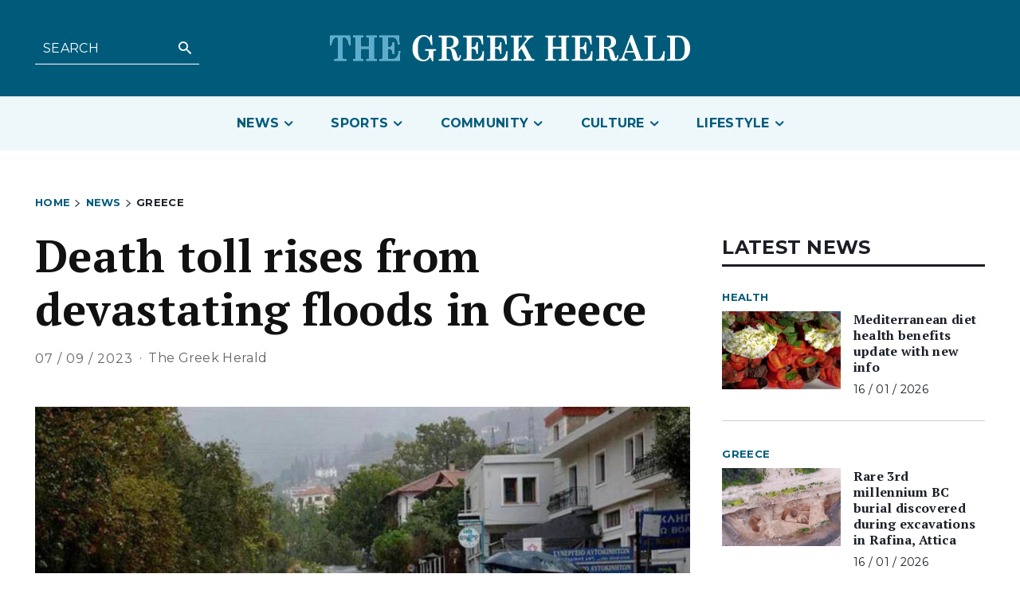

--- FILE ---
content_type: text/html; charset=UTF-8
request_url: https://greekherald.com.au/news/death-toll-rises-from-devastating-floods-in-greece/
body_size: 96634
content:
<!doctype html >
<html lang="en-AU">
<head>
    <meta charset="UTF-8" />
    <title>Death toll rises from devastating floods in Greece &#8211; The Greek Herald</title>
    <meta name="viewport" content="width=device-width, initial-scale=1.0">
    <link rel="pingback" href="https://greekherald.com.au/xmlrpc.php" />
    <meta name='robots' content='index, follow, max-image-preview:large, max-snippet:-1, max-video-preview:-1' />
<link rel="icon" type="image/png" href="https://s3.ap-southeast-2.amazonaws.com/cdn.greekherald.com.au/wp-content/uploads/2022/06/30164642/fav-1-300x300.jpg">
	<!-- This site is optimized with the Yoast SEO Premium plugin v21.1 (Yoast SEO v22.7) - https://yoast.com/wordpress/plugins/seo/ -->
	<meta name="description" content="The toll of casualties resulting from the effects of Storm Daniel in Thessaly continues to climb. Read more:" />
	<link rel="canonical" href="https://greekherald.com.au/news/death-toll-rises-from-devastating-floods-in-greece/" />
	<meta property="og:locale" content="en_US" />
	<meta property="og:type" content="article" />
	<meta property="og:title" content="Death toll rises from devastating floods in Greece" />
	<meta property="og:description" content="The toll of casualties resulting from the effects of Storm Daniel in Thessaly continues to climb. Read more:" />
	<meta property="og:url" content="https://greekherald.com.au/news/death-toll-rises-from-devastating-floods-in-greece/" />
	<meta property="og:site_name" content="The Greek Herald" />
	<meta property="article:publisher" content="https://www.facebook.com/thegreekherald/" />
	<meta property="article:published_time" content="2023-09-06T22:59:07+00:00" />
	<meta property="article:modified_time" content="2023-09-06T22:59:12+00:00" />
	<meta property="og:image" content="https://s3.ap-southeast-2.amazonaws.com/cdn.greekherald.com.au/wp-content/uploads/2023/09/07084955/Floods-Greece.jpg" />
	<meta property="og:image:width" content="1920" />
	<meta property="og:image:height" content="1080" />
	<meta property="og:image:type" content="image/jpeg" />
	<meta name="author" content="The Greek Herald" />
	<meta name="twitter:card" content="summary_large_image" />
	<meta name="twitter:creator" content="@greek_herald" />
	<meta name="twitter:site" content="@greek_herald" />
	<meta name="twitter:label1" content="Written by" />
	<meta name="twitter:data1" content="The Greek Herald" />
	<meta name="twitter:label2" content="Est. reading time" />
	<meta name="twitter:data2" content="2 minutes" />
	<script type="application/ld+json" class="yoast-schema-graph">{"@context":"https://schema.org","@graph":[{"@type":"NewsArticle","@id":"https://greekherald.com.au/news/death-toll-rises-from-devastating-floods-in-greece/#article","isPartOf":{"@id":"https://greekherald.com.au/news/death-toll-rises-from-devastating-floods-in-greece/"},"author":{"name":"The Greek Herald","@id":"https://greekherald.com.au/#/schema/person/d0c5378c48705f99e6c9ccf54a95626a"},"headline":"Death toll rises from devastating floods in Greece","datePublished":"2023-09-06T22:59:07+00:00","dateModified":"2023-09-06T22:59:12+00:00","mainEntityOfPage":{"@id":"https://greekherald.com.au/news/death-toll-rises-from-devastating-floods-in-greece/"},"wordCount":283,"publisher":{"@id":"https://greekherald.com.au/#organization"},"image":{"@id":"https://greekherald.com.au/news/death-toll-rises-from-devastating-floods-in-greece/#primaryimage"},"thumbnailUrl":"/wp-content/uploads/2023/09/Floods-Greece.jpg","articleSection":["Greece","News"],"inLanguage":"en-AU","copyrightYear":"2023","copyrightHolder":{"@id":"https://greekherald.com.au/#organization"}},{"@type":"WebPage","@id":"https://greekherald.com.au/news/death-toll-rises-from-devastating-floods-in-greece/","url":"https://greekherald.com.au/news/death-toll-rises-from-devastating-floods-in-greece/","name":"Death toll rises from devastating floods in Greece &#8211; The Greek Herald","isPartOf":{"@id":"https://greekherald.com.au/#website"},"primaryImageOfPage":{"@id":"https://greekherald.com.au/news/death-toll-rises-from-devastating-floods-in-greece/#primaryimage"},"image":{"@id":"https://greekherald.com.au/news/death-toll-rises-from-devastating-floods-in-greece/#primaryimage"},"thumbnailUrl":"/wp-content/uploads/2023/09/Floods-Greece.jpg","datePublished":"2023-09-06T22:59:07+00:00","dateModified":"2023-09-06T22:59:12+00:00","description":"The toll of casualties resulting from the effects of Storm Daniel in Thessaly continues to climb. Read more:","breadcrumb":{"@id":"https://greekherald.com.au/news/death-toll-rises-from-devastating-floods-in-greece/#breadcrumb"},"inLanguage":"en-AU","potentialAction":[{"@type":"ReadAction","target":["https://greekherald.com.au/news/death-toll-rises-from-devastating-floods-in-greece/"]}]},{"@type":"ImageObject","inLanguage":"en-AU","@id":"https://greekherald.com.au/news/death-toll-rises-from-devastating-floods-in-greece/#primaryimage","url":"/wp-content/uploads/2023/09/Floods-Greece.jpg","contentUrl":"/wp-content/uploads/2023/09/Floods-Greece.jpg","width":1920,"height":1080,"caption":"Three people died during the storm 'Daniel' sweeping Greece. Photo: amna.gr."},{"@type":"BreadcrumbList","@id":"https://greekherald.com.au/news/death-toll-rises-from-devastating-floods-in-greece/#breadcrumb","itemListElement":[{"@type":"ListItem","position":1,"name":"Home","item":"https://greekherald.com.au/"},{"@type":"ListItem","position":2,"name":"Death toll rises from devastating floods in Greece"}]},{"@type":"WebSite","@id":"https://greekherald.com.au/#website","url":"https://greekherald.com.au/","name":"The Greek Herald","description":"","publisher":{"@id":"https://greekherald.com.au/#organization"},"potentialAction":[{"@type":"SearchAction","target":{"@type":"EntryPoint","urlTemplate":"https://greekherald.com.au/?s={search_term_string}"},"query-input":"required name=search_term_string"}],"inLanguage":"en-AU"},{"@type":"Organization","@id":"https://greekherald.com.au/#organization","name":"The Greek Herald","url":"https://greekherald.com.au/","logo":{"@type":"ImageObject","inLanguage":"en-AU","@id":"https://greekherald.com.au/#/schema/logo/image/","url":"https://s3.ap-southeast-2.amazonaws.com/cdn.greekherald.com.au/wp-content/uploads/2019/10/05213846/the-greek-herald-Logo.png","contentUrl":"https://s3.ap-southeast-2.amazonaws.com/cdn.greekherald.com.au/wp-content/uploads/2019/10/05213846/the-greek-herald-Logo.png","width":445,"height":193,"caption":"The Greek Herald"},"image":{"@id":"https://greekherald.com.au/#/schema/logo/image/"},"sameAs":["https://www.facebook.com/thegreekherald/","https://x.com/greek_herald","https://www.instagram.com/thegreekherald/","https://en.wikipedia.org/wiki/The_Greek_Herald"]},{"@type":"Person","@id":"https://greekherald.com.au/#/schema/person/d0c5378c48705f99e6c9ccf54a95626a","name":"The Greek Herald","image":{"@type":"ImageObject","inLanguage":"en-AU","@id":"https://greekherald.com.au/#/schema/person/image/","url":"https://secure.gravatar.com/avatar/92008a44602f526dbc1836672b837324?s=96&d=mm&r=g","contentUrl":"https://secure.gravatar.com/avatar/92008a44602f526dbc1836672b837324?s=96&d=mm&r=g","caption":"The Greek Herald"},"url":"https://greekherald.com.au/author/thegreekherald/"}]}</script>
	<!-- / Yoast SEO Premium plugin. -->


<link rel='dns-prefetch' href='//www.googletagmanager.com' />
<link rel='dns-prefetch' href='//fonts.googleapis.com' />
<link rel="alternate" type="application/rss+xml" title="The Greek Herald &raquo; Feed" href="https://greekherald.com.au/feed/" />
<link rel="alternate" type="application/rss+xml" title="The Greek Herald &raquo; Comments Feed" href="https://greekherald.com.au/comments/feed/" />
<script type="text/javascript">
/* <![CDATA[ */
window._wpemojiSettings = {"baseUrl":"https:\/\/s.w.org\/images\/core\/emoji\/15.0.3\/72x72\/","ext":".png","svgUrl":"https:\/\/s.w.org\/images\/core\/emoji\/15.0.3\/svg\/","svgExt":".svg","source":{"concatemoji":"https:\/\/greekherald.com.au\/wp-includes\/js\/wp-emoji-release.min.js?ver=6.5.7"}};
/*! This file is auto-generated */
!function(i,n){var o,s,e;function c(e){try{var t={supportTests:e,timestamp:(new Date).valueOf()};sessionStorage.setItem(o,JSON.stringify(t))}catch(e){}}function p(e,t,n){e.clearRect(0,0,e.canvas.width,e.canvas.height),e.fillText(t,0,0);var t=new Uint32Array(e.getImageData(0,0,e.canvas.width,e.canvas.height).data),r=(e.clearRect(0,0,e.canvas.width,e.canvas.height),e.fillText(n,0,0),new Uint32Array(e.getImageData(0,0,e.canvas.width,e.canvas.height).data));return t.every(function(e,t){return e===r[t]})}function u(e,t,n){switch(t){case"flag":return n(e,"\ud83c\udff3\ufe0f\u200d\u26a7\ufe0f","\ud83c\udff3\ufe0f\u200b\u26a7\ufe0f")?!1:!n(e,"\ud83c\uddfa\ud83c\uddf3","\ud83c\uddfa\u200b\ud83c\uddf3")&&!n(e,"\ud83c\udff4\udb40\udc67\udb40\udc62\udb40\udc65\udb40\udc6e\udb40\udc67\udb40\udc7f","\ud83c\udff4\u200b\udb40\udc67\u200b\udb40\udc62\u200b\udb40\udc65\u200b\udb40\udc6e\u200b\udb40\udc67\u200b\udb40\udc7f");case"emoji":return!n(e,"\ud83d\udc26\u200d\u2b1b","\ud83d\udc26\u200b\u2b1b")}return!1}function f(e,t,n){var r="undefined"!=typeof WorkerGlobalScope&&self instanceof WorkerGlobalScope?new OffscreenCanvas(300,150):i.createElement("canvas"),a=r.getContext("2d",{willReadFrequently:!0}),o=(a.textBaseline="top",a.font="600 32px Arial",{});return e.forEach(function(e){o[e]=t(a,e,n)}),o}function t(e){var t=i.createElement("script");t.src=e,t.defer=!0,i.head.appendChild(t)}"undefined"!=typeof Promise&&(o="wpEmojiSettingsSupports",s=["flag","emoji"],n.supports={everything:!0,everythingExceptFlag:!0},e=new Promise(function(e){i.addEventListener("DOMContentLoaded",e,{once:!0})}),new Promise(function(t){var n=function(){try{var e=JSON.parse(sessionStorage.getItem(o));if("object"==typeof e&&"number"==typeof e.timestamp&&(new Date).valueOf()<e.timestamp+604800&&"object"==typeof e.supportTests)return e.supportTests}catch(e){}return null}();if(!n){if("undefined"!=typeof Worker&&"undefined"!=typeof OffscreenCanvas&&"undefined"!=typeof URL&&URL.createObjectURL&&"undefined"!=typeof Blob)try{var e="postMessage("+f.toString()+"("+[JSON.stringify(s),u.toString(),p.toString()].join(",")+"));",r=new Blob([e],{type:"text/javascript"}),a=new Worker(URL.createObjectURL(r),{name:"wpTestEmojiSupports"});return void(a.onmessage=function(e){c(n=e.data),a.terminate(),t(n)})}catch(e){}c(n=f(s,u,p))}t(n)}).then(function(e){for(var t in e)n.supports[t]=e[t],n.supports.everything=n.supports.everything&&n.supports[t],"flag"!==t&&(n.supports.everythingExceptFlag=n.supports.everythingExceptFlag&&n.supports[t]);n.supports.everythingExceptFlag=n.supports.everythingExceptFlag&&!n.supports.flag,n.DOMReady=!1,n.readyCallback=function(){n.DOMReady=!0}}).then(function(){return e}).then(function(){var e;n.supports.everything||(n.readyCallback(),(e=n.source||{}).concatemoji?t(e.concatemoji):e.wpemoji&&e.twemoji&&(t(e.twemoji),t(e.wpemoji)))}))}((window,document),window._wpemojiSettings);
/* ]]> */
</script>
<style id='wp-emoji-styles-inline-css' type='text/css'>

	img.wp-smiley, img.emoji {
		display: inline !important;
		border: none !important;
		box-shadow: none !important;
		height: 1em !important;
		width: 1em !important;
		margin: 0 0.07em !important;
		vertical-align: -0.1em !important;
		background: none !important;
		padding: 0 !important;
	}
</style>
<link rel='stylesheet' id='wp-block-library-css' href='https://greekherald.com.au/wp-includes/css/dist/block-library/style.min.css?ver=6.5.7' type='text/css' media='all' />
<link rel='stylesheet' id='cwpbs-block-slider-frontend-style-css' href='/wp-content/plugins/block-slider/dist/blocks-library/block-slider/block-slider-frontend.css?ver=696be8191bfd2' type='text/css' media='all' />
<style id='pdfemb-pdf-embedder-viewer-style-inline-css' type='text/css'>
.wp-block-pdfemb-pdf-embedder-viewer{max-width:none}

</style>
<style id='classic-theme-styles-inline-css' type='text/css'>
/*! This file is auto-generated */
.wp-block-button__link{color:#fff;background-color:#32373c;border-radius:9999px;box-shadow:none;text-decoration:none;padding:calc(.667em + 2px) calc(1.333em + 2px);font-size:1.125em}.wp-block-file__button{background:#32373c;color:#fff;text-decoration:none}
</style>
<style id='global-styles-inline-css' type='text/css'>
body{--wp--preset--color--black: #000000;--wp--preset--color--cyan-bluish-gray: #abb8c3;--wp--preset--color--white: #ffffff;--wp--preset--color--pale-pink: #f78da7;--wp--preset--color--vivid-red: #cf2e2e;--wp--preset--color--luminous-vivid-orange: #ff6900;--wp--preset--color--luminous-vivid-amber: #fcb900;--wp--preset--color--light-green-cyan: #7bdcb5;--wp--preset--color--vivid-green-cyan: #00d084;--wp--preset--color--pale-cyan-blue: #8ed1fc;--wp--preset--color--vivid-cyan-blue: #0693e3;--wp--preset--color--vivid-purple: #9b51e0;--wp--preset--gradient--vivid-cyan-blue-to-vivid-purple: linear-gradient(135deg,rgba(6,147,227,1) 0%,rgb(155,81,224) 100%);--wp--preset--gradient--light-green-cyan-to-vivid-green-cyan: linear-gradient(135deg,rgb(122,220,180) 0%,rgb(0,208,130) 100%);--wp--preset--gradient--luminous-vivid-amber-to-luminous-vivid-orange: linear-gradient(135deg,rgba(252,185,0,1) 0%,rgba(255,105,0,1) 100%);--wp--preset--gradient--luminous-vivid-orange-to-vivid-red: linear-gradient(135deg,rgba(255,105,0,1) 0%,rgb(207,46,46) 100%);--wp--preset--gradient--very-light-gray-to-cyan-bluish-gray: linear-gradient(135deg,rgb(238,238,238) 0%,rgb(169,184,195) 100%);--wp--preset--gradient--cool-to-warm-spectrum: linear-gradient(135deg,rgb(74,234,220) 0%,rgb(151,120,209) 20%,rgb(207,42,186) 40%,rgb(238,44,130) 60%,rgb(251,105,98) 80%,rgb(254,248,76) 100%);--wp--preset--gradient--blush-light-purple: linear-gradient(135deg,rgb(255,206,236) 0%,rgb(152,150,240) 100%);--wp--preset--gradient--blush-bordeaux: linear-gradient(135deg,rgb(254,205,165) 0%,rgb(254,45,45) 50%,rgb(107,0,62) 100%);--wp--preset--gradient--luminous-dusk: linear-gradient(135deg,rgb(255,203,112) 0%,rgb(199,81,192) 50%,rgb(65,88,208) 100%);--wp--preset--gradient--pale-ocean: linear-gradient(135deg,rgb(255,245,203) 0%,rgb(182,227,212) 50%,rgb(51,167,181) 100%);--wp--preset--gradient--electric-grass: linear-gradient(135deg,rgb(202,248,128) 0%,rgb(113,206,126) 100%);--wp--preset--gradient--midnight: linear-gradient(135deg,rgb(2,3,129) 0%,rgb(40,116,252) 100%);--wp--preset--font-size--small: 11px;--wp--preset--font-size--medium: 20px;--wp--preset--font-size--large: 32px;--wp--preset--font-size--x-large: 42px;--wp--preset--font-size--regular: 15px;--wp--preset--font-size--larger: 50px;--wp--preset--spacing--20: 0.44rem;--wp--preset--spacing--30: 0.67rem;--wp--preset--spacing--40: 1rem;--wp--preset--spacing--50: 1.5rem;--wp--preset--spacing--60: 2.25rem;--wp--preset--spacing--70: 3.38rem;--wp--preset--spacing--80: 5.06rem;--wp--preset--shadow--natural: 6px 6px 9px rgba(0, 0, 0, 0.2);--wp--preset--shadow--deep: 12px 12px 50px rgba(0, 0, 0, 0.4);--wp--preset--shadow--sharp: 6px 6px 0px rgba(0, 0, 0, 0.2);--wp--preset--shadow--outlined: 6px 6px 0px -3px rgba(255, 255, 255, 1), 6px 6px rgba(0, 0, 0, 1);--wp--preset--shadow--crisp: 6px 6px 0px rgba(0, 0, 0, 1);}:where(.is-layout-flex){gap: 0.5em;}:where(.is-layout-grid){gap: 0.5em;}body .is-layout-flex{display: flex;}body .is-layout-flex{flex-wrap: wrap;align-items: center;}body .is-layout-flex > *{margin: 0;}body .is-layout-grid{display: grid;}body .is-layout-grid > *{margin: 0;}:where(.wp-block-columns.is-layout-flex){gap: 2em;}:where(.wp-block-columns.is-layout-grid){gap: 2em;}:where(.wp-block-post-template.is-layout-flex){gap: 1.25em;}:where(.wp-block-post-template.is-layout-grid){gap: 1.25em;}.has-black-color{color: var(--wp--preset--color--black) !important;}.has-cyan-bluish-gray-color{color: var(--wp--preset--color--cyan-bluish-gray) !important;}.has-white-color{color: var(--wp--preset--color--white) !important;}.has-pale-pink-color{color: var(--wp--preset--color--pale-pink) !important;}.has-vivid-red-color{color: var(--wp--preset--color--vivid-red) !important;}.has-luminous-vivid-orange-color{color: var(--wp--preset--color--luminous-vivid-orange) !important;}.has-luminous-vivid-amber-color{color: var(--wp--preset--color--luminous-vivid-amber) !important;}.has-light-green-cyan-color{color: var(--wp--preset--color--light-green-cyan) !important;}.has-vivid-green-cyan-color{color: var(--wp--preset--color--vivid-green-cyan) !important;}.has-pale-cyan-blue-color{color: var(--wp--preset--color--pale-cyan-blue) !important;}.has-vivid-cyan-blue-color{color: var(--wp--preset--color--vivid-cyan-blue) !important;}.has-vivid-purple-color{color: var(--wp--preset--color--vivid-purple) !important;}.has-black-background-color{background-color: var(--wp--preset--color--black) !important;}.has-cyan-bluish-gray-background-color{background-color: var(--wp--preset--color--cyan-bluish-gray) !important;}.has-white-background-color{background-color: var(--wp--preset--color--white) !important;}.has-pale-pink-background-color{background-color: var(--wp--preset--color--pale-pink) !important;}.has-vivid-red-background-color{background-color: var(--wp--preset--color--vivid-red) !important;}.has-luminous-vivid-orange-background-color{background-color: var(--wp--preset--color--luminous-vivid-orange) !important;}.has-luminous-vivid-amber-background-color{background-color: var(--wp--preset--color--luminous-vivid-amber) !important;}.has-light-green-cyan-background-color{background-color: var(--wp--preset--color--light-green-cyan) !important;}.has-vivid-green-cyan-background-color{background-color: var(--wp--preset--color--vivid-green-cyan) !important;}.has-pale-cyan-blue-background-color{background-color: var(--wp--preset--color--pale-cyan-blue) !important;}.has-vivid-cyan-blue-background-color{background-color: var(--wp--preset--color--vivid-cyan-blue) !important;}.has-vivid-purple-background-color{background-color: var(--wp--preset--color--vivid-purple) !important;}.has-black-border-color{border-color: var(--wp--preset--color--black) !important;}.has-cyan-bluish-gray-border-color{border-color: var(--wp--preset--color--cyan-bluish-gray) !important;}.has-white-border-color{border-color: var(--wp--preset--color--white) !important;}.has-pale-pink-border-color{border-color: var(--wp--preset--color--pale-pink) !important;}.has-vivid-red-border-color{border-color: var(--wp--preset--color--vivid-red) !important;}.has-luminous-vivid-orange-border-color{border-color: var(--wp--preset--color--luminous-vivid-orange) !important;}.has-luminous-vivid-amber-border-color{border-color: var(--wp--preset--color--luminous-vivid-amber) !important;}.has-light-green-cyan-border-color{border-color: var(--wp--preset--color--light-green-cyan) !important;}.has-vivid-green-cyan-border-color{border-color: var(--wp--preset--color--vivid-green-cyan) !important;}.has-pale-cyan-blue-border-color{border-color: var(--wp--preset--color--pale-cyan-blue) !important;}.has-vivid-cyan-blue-border-color{border-color: var(--wp--preset--color--vivid-cyan-blue) !important;}.has-vivid-purple-border-color{border-color: var(--wp--preset--color--vivid-purple) !important;}.has-vivid-cyan-blue-to-vivid-purple-gradient-background{background: var(--wp--preset--gradient--vivid-cyan-blue-to-vivid-purple) !important;}.has-light-green-cyan-to-vivid-green-cyan-gradient-background{background: var(--wp--preset--gradient--light-green-cyan-to-vivid-green-cyan) !important;}.has-luminous-vivid-amber-to-luminous-vivid-orange-gradient-background{background: var(--wp--preset--gradient--luminous-vivid-amber-to-luminous-vivid-orange) !important;}.has-luminous-vivid-orange-to-vivid-red-gradient-background{background: var(--wp--preset--gradient--luminous-vivid-orange-to-vivid-red) !important;}.has-very-light-gray-to-cyan-bluish-gray-gradient-background{background: var(--wp--preset--gradient--very-light-gray-to-cyan-bluish-gray) !important;}.has-cool-to-warm-spectrum-gradient-background{background: var(--wp--preset--gradient--cool-to-warm-spectrum) !important;}.has-blush-light-purple-gradient-background{background: var(--wp--preset--gradient--blush-light-purple) !important;}.has-blush-bordeaux-gradient-background{background: var(--wp--preset--gradient--blush-bordeaux) !important;}.has-luminous-dusk-gradient-background{background: var(--wp--preset--gradient--luminous-dusk) !important;}.has-pale-ocean-gradient-background{background: var(--wp--preset--gradient--pale-ocean) !important;}.has-electric-grass-gradient-background{background: var(--wp--preset--gradient--electric-grass) !important;}.has-midnight-gradient-background{background: var(--wp--preset--gradient--midnight) !important;}.has-small-font-size{font-size: var(--wp--preset--font-size--small) !important;}.has-medium-font-size{font-size: var(--wp--preset--font-size--medium) !important;}.has-large-font-size{font-size: var(--wp--preset--font-size--large) !important;}.has-x-large-font-size{font-size: var(--wp--preset--font-size--x-large) !important;}
.wp-block-navigation a:where(:not(.wp-element-button)){color: inherit;}
:where(.wp-block-post-template.is-layout-flex){gap: 1.25em;}:where(.wp-block-post-template.is-layout-grid){gap: 1.25em;}
:where(.wp-block-columns.is-layout-flex){gap: 2em;}:where(.wp-block-columns.is-layout-grid){gap: 2em;}
.wp-block-pullquote{font-size: 1.5em;line-height: 1.6;}
</style>
<link rel='stylesheet' id='blockslider-preview-style-css' href='/wp-content/plugins/block-slider/css/slider-preview.css?ver=latest_new' type='text/css' media='all' />
<link rel='stylesheet' id='dashicons-css' href='https://greekherald.com.au/wp-includes/css/dashicons.min.css?ver=6.5.7' type='text/css' media='all' />
<link rel='stylesheet' id='post-views-counter-frontend-css' href='/wp-content/plugins/post-views-counter/css/frontend.min.css?ver=1.4.6' type='text/css' media='all' />
<link rel='stylesheet' id='wcs-timetable-css' href='/wp-content/plugins/weekly-class/assets/front/css/timetable.css?ver=2.5.20' type='text/css' media='all' />
<style id='wcs-timetable-inline-css' type='text/css'>
.wcs-single__action .wcs-btn--action{color:rgba( 255,255,255,1);background-color:#BD322C}
</style>
<link rel='stylesheet' id='Newspaper-style-css' href='/wp-content/themes/Newspaper/style.css?ver=6.5.7' type='text/css' media='all' />
<link rel='stylesheet' id='td-tgh-plugin-newsletter-css' href='/wp-content/plugins/td-tgh-newsletter/style.css?ver=12.6.5' type='text/css' media='all' />
<link rel='stylesheet' id='td-plugin-multi-purpose-css' href='/wp-content/plugins/td-composer/td-multi-purpose/style.css?ver=6217cd4d7820e3bfbc83cc495211f01b' type='text/css' media='all' />
<link rel='stylesheet' id='td-category-flex-block-plugin-css' href='/wp-content/plugins/td-category-flex-block-plugin/css/style.css?ver=6.5.7' type='text/css' media='all' />
<link rel='stylesheet' id='td-category-plugin-css' href='/wp-content/plugins/td-category-plugin/css/style.css?ver=6.5.7' type='text/css' media='all' />
<link rel='stylesheet' id='td-plugin-framework-css' href='/wp-content/plugins/td-flex-block-plugin/css/style.css?ver=6.5.7' type='text/css' media='all' />
<link rel='stylesheet' id='google-fonts-style-css' href='https://fonts.googleapis.com/css?family=Abril+Fatface%3A400%2C100%2C200%2C300%2C500%2C600%2C700%2C800%2C900%7CAclonica%3A400%2C100%2C200%2C300%2C500%2C600%2C700%2C800%2C900%7COpen+Sans%3A400%2C600%2C700%2C100%2C200%2C300%2C500%2C800%2C900%7CRoboto%3A400%2C500%2C700%2C100%2C200%2C300%2C600%2C800%2C900%7CRubik%3A500%2C400%7CMontserrat%3A400%2C700%2C600%2C500%7CMerriweather%3A700%2C300%2C400%7CFira+Sans%3A300%2C600%2C400%7CPT+Serif%3A700%2C400%7CPT+Serif%3A700%2C400%7CWork+Sans%3A500%2C400%7CMontserrat%3A400&#038;display=swap&#038;ver=12.6.5' type='text/css' media='all' />
<link rel='stylesheet' id='td-multipurpose-css' href='/wp-content/plugins/td-composer/assets/fonts/td-multipurpose/td-multipurpose.css?ver=6217cd4d7820e3bfbc83cc495211f01b' type='text/css' media='all' />
<link rel='stylesheet' id='td-theme-css' href='/wp-content/themes/Newspaper-child/style.css?ver=12.1.1' type='text/css' media='all' />
<style id='td-theme-inline-css' type='text/css'>@media (max-width:767px){.td-header-desktop-wrap{display:none}}@media (min-width:767px){.td-header-mobile-wrap{display:none}}</style>
<link rel='stylesheet' id='td-legacy-framework-front-style-css' href='/wp-content/plugins/td-composer/legacy/Newspaper/assets/css/td_legacy_main.css?ver=6217cd4d7820e3bfbc83cc495211f01b' type='text/css' media='all' />
<link rel='stylesheet' id='tdb_style_cloud_templates_front-css' href='/wp-content/plugins/td-cloud-library/assets/css/tdb_main.css?ver=be262a20ca49ba5e513ad6176c77b975' type='text/css' media='all' />
<script type="text/javascript" src="https://greekherald.com.au/wp-includes/js/jquery/jquery.min.js?ver=3.7.1" id="jquery-core-js"></script>
<script type="text/javascript" src="https://greekherald.com.au/wp-includes/js/jquery/jquery-migrate.min.js?ver=3.4.1" id="jquery-migrate-js"></script>
<script type="text/javascript" id="file_uploads_nfpluginsettings-js-extra">
/* <![CDATA[ */
var params = {"clearLogRestUrl":"https:\/\/greekherald.com.au\/wp-json\/nf-file-uploads\/debug-log\/delete-all","clearLogButtonId":"file_uploads_clear_debug_logger","downloadLogRestUrl":"https:\/\/greekherald.com.au\/wp-json\/nf-file-uploads\/debug-log\/get-all","downloadLogButtonId":"file_uploads_download_debug_logger"};
/* ]]> */
</script>
<script type="text/javascript" src="/wp-content/plugins/ninja-forms-uploads/assets/js/nfpluginsettings.js?ver=3.3.21" id="file_uploads_nfpluginsettings-js"></script>
<script type="text/javascript" id="post-views-counter-frontend-js-before">
/* <![CDATA[ */
var pvcArgsFrontend = {"mode":"js","postID":104445,"requestURL":"https:\/\/greekherald.com.au\/wp-admin\/admin-ajax.php","nonce":"9c6d939516","dataStorage":"cookies","multisite":false,"path":"\/","domain":""};
/* ]]> */
</script>
<script type="text/javascript" src="/wp-content/plugins/post-views-counter/js/frontend.min.js?ver=1.4.6" id="post-views-counter-frontend-js"></script>

<!-- Google tag (gtag.js) snippet added by Site Kit -->

<!-- Google Analytics snippet added by Site Kit -->
<script type="text/javascript" src="https://www.googletagmanager.com/gtag/js?id=GT-NGBDT7M" id="google_gtagjs-js" async></script>
<script type="text/javascript" id="google_gtagjs-js-after">
/* <![CDATA[ */
window.dataLayer = window.dataLayer || [];function gtag(){dataLayer.push(arguments);}
gtag("set","linker",{"domains":["greekherald.com.au"]});
gtag("js", new Date());
gtag("set", "developer_id.dZTNiMT", true);
gtag("config", "GT-NGBDT7M");
/* ]]> */
</script>

<!-- End Google tag (gtag.js) snippet added by Site Kit -->
<link rel="https://api.w.org/" href="https://greekherald.com.au/wp-json/" /><link rel="alternate" type="application/json" href="https://greekherald.com.au/wp-json/wp/v2/posts/104445" /><link rel="EditURI" type="application/rsd+xml" title="RSD" href="https://greekherald.com.au/xmlrpc.php?rsd" />
<meta name="generator" content="WordPress 6.5.7" />
<link rel='shortlink' href='https://greekherald.com.au/?p=104445' />
<link rel="alternate" type="application/json+oembed" href="https://greekherald.com.au/wp-json/oembed/1.0/embed?url=https%3A%2F%2Fgreekherald.com.au%2Fnews%2Fdeath-toll-rises-from-devastating-floods-in-greece%2F" />
<link rel="alternate" type="text/xml+oembed" href="https://greekherald.com.au/wp-json/oembed/1.0/embed?url=https%3A%2F%2Fgreekherald.com.au%2Fnews%2Fdeath-toll-rises-from-devastating-floods-in-greece%2F&#038;format=xml" />
<meta name="generator" content="Site Kit by Google 1.126.0" /><meta name="generator" content="performance-lab 3.0.0; plugins: webp-uploads">
<meta name="generator" content="webp-uploads 1.1.0">
<style type="text/css" media="all" id="wcs_styles"></style>    <script>
        window.tdb_global_vars = {"wpRestUrl":"https:\/\/greekherald.com.au\/wp-json\/","permalinkStructure":"\/%category%\/%postname%\/"};
        window.tdb_p_autoload_vars = {"isAjax":false,"isAdminBarShowing":false,"autoloadScrollPercent":50,"postAutoloadStatus":"off","origPostEditUrl":null};
    </script>
    
    <style id="tdb-global-colors">:root{--accent-color:#fff;--tgh-primary:#005B7A;--tgh-tertiary:#EEF7FA;--tgh-text:#1B1E26;--tgh-accent-1:#D1D1D1;--lc-primary:#48b0f2;--lc-lprimary:#94d5ff;--lc-dprimary:#007ac8;--lc-white:#FFFFFF;--tgh-accent-2:#F5F5F5;--today-news-white:#FFFFFF;--today-news-white-transparent:rgba(255,255,255,0.75);--today-news-white-transparent2:rgba(255,255,255,0.1);--wm-white:#FFFFFF}</style>
	
    <style id="tdb-global-fonts">
        :root {--today_news_default: Montserrat;--tgh-pt-serif: PT Serif;--tgh-montserrat: Montserrat;}
    </style>
    
<!-- JS generated by theme -->

<script>
    
    

	    var tdBlocksArray = []; //here we store all the items for the current page

	    // td_block class - each ajax block uses a object of this class for requests
	    function tdBlock() {
		    this.id = '';
		    this.block_type = 1; //block type id (1-234 etc)
		    this.atts = '';
		    this.td_column_number = '';
		    this.td_current_page = 1; //
		    this.post_count = 0; //from wp
		    this.found_posts = 0; //from wp
		    this.max_num_pages = 0; //from wp
		    this.td_filter_value = ''; //current live filter value
		    this.is_ajax_running = false;
		    this.td_user_action = ''; // load more or infinite loader (used by the animation)
		    this.header_color = '';
		    this.ajax_pagination_infinite_stop = ''; //show load more at page x
	    }

        // td_js_generator - mini detector
        ( function () {
            var htmlTag = document.getElementsByTagName("html")[0];

	        if ( navigator.userAgent.indexOf("MSIE 10.0") > -1 ) {
                htmlTag.className += ' ie10';
            }

            if ( !!navigator.userAgent.match(/Trident.*rv\:11\./) ) {
                htmlTag.className += ' ie11';
            }

	        if ( navigator.userAgent.indexOf("Edge") > -1 ) {
                htmlTag.className += ' ieEdge';
            }

            if ( /(iPad|iPhone|iPod)/g.test(navigator.userAgent) ) {
                htmlTag.className += ' td-md-is-ios';
            }

            var user_agent = navigator.userAgent.toLowerCase();
            if ( user_agent.indexOf("android") > -1 ) {
                htmlTag.className += ' td-md-is-android';
            }

            if ( -1 !== navigator.userAgent.indexOf('Mac OS X')  ) {
                htmlTag.className += ' td-md-is-os-x';
            }

            if ( /chrom(e|ium)/.test(navigator.userAgent.toLowerCase()) ) {
               htmlTag.className += ' td-md-is-chrome';
            }

            if ( -1 !== navigator.userAgent.indexOf('Firefox') ) {
                htmlTag.className += ' td-md-is-firefox';
            }

            if ( -1 !== navigator.userAgent.indexOf('Safari') && -1 === navigator.userAgent.indexOf('Chrome') ) {
                htmlTag.className += ' td-md-is-safari';
            }

            if( -1 !== navigator.userAgent.indexOf('IEMobile') ){
                htmlTag.className += ' td-md-is-iemobile';
            }

        })();

        var tdLocalCache = {};

        ( function () {
            "use strict";

            tdLocalCache = {
                data: {},
                remove: function (resource_id) {
                    delete tdLocalCache.data[resource_id];
                },
                exist: function (resource_id) {
                    return tdLocalCache.data.hasOwnProperty(resource_id) && tdLocalCache.data[resource_id] !== null;
                },
                get: function (resource_id) {
                    return tdLocalCache.data[resource_id];
                },
                set: function (resource_id, cachedData) {
                    tdLocalCache.remove(resource_id);
                    tdLocalCache.data[resource_id] = cachedData;
                }
            };
        })();

    
    
var td_viewport_interval_list=[{"limitBottom":767,"sidebarWidth":228},{"limitBottom":1018,"sidebarWidth":300},{"limitBottom":1140,"sidebarWidth":324}];
var td_animation_stack_effect="type0";
var tds_animation_stack=true;
var td_animation_stack_specific_selectors=".entry-thumb, img, .td-lazy-img";
var td_animation_stack_general_selectors=".td-animation-stack img, .td-animation-stack .entry-thumb, .post img, .td-animation-stack .td-lazy-img";
var tdc_is_installed="yes";
var td_ajax_url="https:\/\/greekherald.com.au\/wp-admin\/admin-ajax.php?td_theme_name=Newspaper&v=12.6.5";
var td_get_template_directory_uri="\/wp-content\/plugins\/td-composer\/legacy\/common";
var tds_snap_menu="snap";
var tds_logo_on_sticky="show_header_logo";
var tds_header_style="";
var td_please_wait="Please wait...";
var td_email_user_pass_incorrect="User or password incorrect!";
var td_email_user_incorrect="Email or username incorrect!";
var td_email_incorrect="Email incorrect!";
var td_user_incorrect="Username incorrect!";
var td_email_user_empty="Email or username empty!";
var td_pass_empty="Pass empty!";
var td_pass_pattern_incorrect="Invalid Pass Pattern!";
var td_retype_pass_incorrect="Retyped Pass incorrect!";
var tds_more_articles_on_post_enable="";
var tds_more_articles_on_post_time_to_wait="";
var tds_more_articles_on_post_pages_distance_from_top=0;
var tds_captcha="";
var tds_theme_color_site_wide="#1e73be";
var tds_smart_sidebar="";
var tdThemeName="Newspaper";
var tdThemeNameWl="Newspaper";
var td_magnific_popup_translation_tPrev="Previous (Left arrow key)";
var td_magnific_popup_translation_tNext="Next (Right arrow key)";
var td_magnific_popup_translation_tCounter="%curr% of %total%";
var td_magnific_popup_translation_ajax_tError="The content from %url% could not be loaded.";
var td_magnific_popup_translation_image_tError="The image #%curr% could not be loaded.";
var tdBlockNonce="0c26325267";
var tdMobileMenu="enabled";
var tdMobileSearch="enabled";
var tdDateNamesI18n={"month_names":["January","February","March","April","May","June","July","August","September","October","November","December"],"month_names_short":["Jan","Feb","Mar","Apr","May","Jun","Jul","Aug","Sep","Oct","Nov","Dec"],"day_names":["Sunday","Monday","Tuesday","Wednesday","Thursday","Friday","Saturday"],"day_names_short":["Sun","Mon","Tue","Wed","Thu","Fri","Sat"]};
var tdb_modal_confirm="Save";
var tdb_modal_cancel="Cancel";
var tdb_modal_confirm_alt="Yes";
var tdb_modal_cancel_alt="No";
var td_ad_background_click_link="";
var td_ad_background_click_target="";
</script>


<!-- Header style compiled by theme -->

<style>@font-face{font-family:"Garamond";src:local("Garamond"),url("https://greekherald.com.au/wp-content/uploads/2019/10/garmndmi-webfont.woff") format("woff");font-display:swap}ul.sf-menu>.menu-item>a{font-family:"Helvetica Neue",Helvetica,Arial,sans-serif}.sf-menu ul .menu-item a{font-family:"Helvetica Neue",Helvetica,Arial,sans-serif}.td-mobile-content .td-mobile-main-menu>li>a{font-family:Montserrat;font-size:16px;font-weight:bold;text-transform:uppercase}.td-mobile-content .sub-menu a{font-family:Montserrat;font-size:16px;font-weight:normal;text-transform:uppercase}.td-header-wrap .td-logo-text-container .td-logo-text{font-family:"Helvetica Neue",Helvetica,Arial,sans-serif}.td-header-wrap .td-logo-text-container .td-tagline-text{font-family:"Helvetica Neue",Helvetica,Arial,sans-serif}#td-mobile-nav,#td-mobile-nav .wpb_button,.td-search-wrap-mob{font-family:Montserrat}.td-page-title,.td-category-title-holder .td-page-title{font-family:"Open Sans";font-size:38px;font-weight:bold;text-transform:uppercase}.td-page-content h1,.wpb_text_column h1{font-family:"Open Sans";font-size:38px;font-weight:bold;text-transform:uppercase}.td-scroll-up{position:fixed;bottom:4px;right:5px;cursor:pointer;z-index:9999}.ie9 .td-scroll-up{bottom:-70px}.ie9 .td-scroll-up-visible{bottom:5px}@media (max-width:767px){.td-scroll-up.td-hide-scroll-up-on-mob{display:none!important}}.td-scroll-up{display:none;width:40px;height:40px;background-color:var(--td_theme_color,#4db2ec);transform:translate3d(0,70px,0);transition:transform 0.4s cubic-bezier(.55,0,.1,1) 0s}.td-js-loaded .td-scroll-up{display:block!important}.td-scroll-up .td-icon-menu-up{position:relative;color:#fff;font-size:20px;display:block;text-align:center;width:40px;top:7px}.td-scroll-up-visible{transform:translate3d(0,0,0)}.td-md-is-android .td-scroll-up .td-icon-menu-up{padding-top:1px}:root{--td_theme_color:#1e73be;--td_slider_text:rgba(30,115,190,0.7);--td_text_header_color:#333333;--td_mobile_menu_color:#ffffff;--td_mobile_icons_color:#000000;--td_mobile_gradient_one_mob:#005b7a;--td_mobile_gradient_two_mob:#005b7a;--td_mobile_text_active_color:#94d5ff;--td_mobile_button_background_mob:#5de6e7;--td_mobile_button_color_mob:#ffffff;--td_login_text_color:#000000;--td_login_button_background:#ea6a56;--td_login_button_color:#ffffff;--td_login_hover_background:#111111;--td_login_hover_color:#ffffff;--td_login_gradient_one:#ffffff;--td_login_gradient_two:#ffffff}</style>

<link rel="icon" href="/wp-content/uploads/2024/06/tgh-icon-ad-test-150x150.png" sizes="32x32" />
<link rel="icon" href="/wp-content/uploads/2024/06/tgh-icon-ad-test-300x300.png" sizes="192x192" />
<link rel="apple-touch-icon" href="/wp-content/uploads/2024/06/tgh-icon-ad-test-300x300.png" />
<meta name="msapplication-TileImage" content="/wp-content/uploads/2024/06/tgh-icon-ad-test-300x300.png" />

<!-- Button style compiled by theme -->

<style>.tdm-btn-style1{background-color:#1e73be}.tdm-btn-style2:before{border-color:#1e73be}.tdm-btn-style2{color:#1e73be}.tdm-btn-style3{-webkit-box-shadow:0 2px 16px #1e73be;-moz-box-shadow:0 2px 16px #1e73be;box-shadow:0 2px 16px #1e73be}.tdm-btn-style3:hover{-webkit-box-shadow:0 4px 26px #1e73be;-moz-box-shadow:0 4px 26px #1e73be;box-shadow:0 4px 26px #1e73be}</style>

<!--- Start: GPT header script --->
<!--- Extract WP post attributes and set JS vars --->
  
<script async src="https://securepubads.g.doubleclick.net/tag/js/gpt.js" crossorigin="anonymous"></script> 
<script>
  window.googletag = window.googletag || {cmd: []};

    var kvCatAll = ['news', 'greece'];
    var kvPriCat = ['news'];
    var kvSubCat = ['greece'];
    var kvPostType = 'post';
    var kvPostTags = [''];
    var kvPostSlug = 'death-toll-rises-from-devastating-floods-in-greece';
    const postTitle = kvPostSlug.substring(0, 39);
    
    // Extract article title from last section of url
    const url = new URL(window.location.href);
    const pathArr = url.pathname.split('/');
    const page1st = pathArr[1];
    const page2nd = pathArr[2];
    const pageLast = pathArr[pathArr.length - 1];

   // Assign ad units and pagetypes
   const pageTypeMap = { 
    "homepage": { "gamAdUnitPath": "/23120067600/GreekHerald/home", "gamPageType": "homepage", "kvCat": "homepage" },
    "post": { "gamAdUnitPath": "/23120067600/GreekHerald/article", "gamPageType": "article" },
    "category": { "gamAdUnitPath": "/23120067600/GreekHerald/category", "gamPageType": "category" },
    "tag": { "gamAdUnitPath": "/23120067600/GreekHerald/tag", "gamPageType": "tag" },
    "page": { "gamAdUnitPath": "/23120067600/GreekHerald/page", "gamPageType": "page" },
    "default": { "gamAdUnitPath": "/23120067600/GreekHerald/misc", "gamPageType": "misc" }
  };
   const gamValues = pageTypeMap[kvPostType] || pageTypeMap["default"];
   var gamAdUnitPath = gamValues.gamAdUnitPath;
   var gamPageType = gamValues.gamPageType;
   var kvCat = '';
   if (kvPostType === "homepage") {
     kvCat = pageTypeMap.homepage.kvCat;
   } else if (kvPostType === "page") {
     kvCat = page1st;
     kvCatAll = page1st;
   } else {
     kvCat = kvCatAll || '';
   }

    // Ad Tester (add "?adtest=testvalue" to url, inserts KV for targeting)
    function getQueryVariable(variable) {
      const searchParams = new URLSearchParams(window.location.search);
      return searchParams.get(variable) ?? 'false';
    }
    const kvAdTest = getQueryVariable('adtest');    

    // Prepare targeting and size mapping
    var gamData = {
      "adUnit": gamAdUnitPath,
      "adUnitInt": "/23120067600/GreekHerald/interstitial",
      "kv": { "pagetype": gamPageType, "cat": kvCat, "subcat": kvSubCat, "allcat": kvCatAll, "tags": kvPostTags, "title": postTitle, "adtest": kvAdTest, "env": "prod" },
      "sizeMap": {
        "header":[[[1024,0],[[970,90],[728,90]]],[[768,0],[728,90]],[[0,0],[]]],
        "anchormob":[[[767,0],[]],[[0,0],[[320,50],[320,100]]]],
        "anchor":[[[990,0],[[728,90],[970,90]]],[[768,0],[728,90]],[[0,0],[[320,50],[320,100]]]],
        "mrec":[[[1024,0],[[300,600],[300,250]]],[[767,0],[[300,250],["fluid"]]],[[0,0],[]]],
        "midpage":[[[1024,0],[[970,90],[728,90],[970,250]]],[[768,0],[[728,90]]],[[0,0],[]]],
        "midpagemob":[[[768,0],[]],[[0,0],[[300,250],["fluid"]]]],
        "sidebar":[[[880,0],[[300,600],[300,250]]],[[0,0],[]]],
        "midarticle":[[[1024,0],[[300,250],[640,360],["fluid"]]],[[0,0],[[300,250],[320,180],["fluid"]]]],
        "footer":[[[1024,0],[[728,90]]],[[0,0],[[300,250],["fluid"]]]],
        "interstitial":[]
        }
      }
      
    // Set page-level key-values and GPT settings
    googletag.cmd.push(function() {
     if (gamData.kv) {
       Object.keys(gamData.kv).forEach(function(key) {
         googletag.pubads().setTargeting(key, gamData.kv[key]);
       });
     }
     googletag.pubads().setCentering(true);
     googletag.pubads().collapseEmptyDivs();
     googletag.pubads().set("page_url", "https://greekherald.com.au");
     googletag.pubads().enableLazyLoad({ fetchMarginPercent: 200, renderMarginPercent: 25, mobileScaling: 2.0 });

    // In-view refresh settings
	  var adRefreshKey = 'refresh';
	  var adRefreshFlag = 'true';
	  var adRefreshTime = 60
	  googletag.pubads().addEventListener('impressionViewable', function(event) {
       var slot = event.slot;
        if (slot.getTargeting(adRefreshKey).indexOf(adRefreshFlag) > -1) {
         setTimeout(function() {
          googletag.pubads().refresh([slot]);
         }, adRefreshTime * 1000);
        }
       });
    // Register event handlers to observe lazy loading behavior.
    googletag.pubads().addEventListener('slotRequested', function(event) {
      console.log(event.slot.getSlotElementId(), 'fetched');
    });
    googletag.pubads().addEventListener('slotOnload', function(event) {
      console.log(event.slot.getSlotElementId(), 'rendered');
    });
    googletag.enableServices();

    // Refresh ads on screen size changes
    if (window.addEventListener) {
      window.addEventListener('resize', browserResize);
    } else if (window.attachEvent) {
      window.attachEvent('onresize', browserResize);
    }
     let InitialResize = window.innerWidth;
     function browserResize() {
      const afterResize = window.innerWidth;
      if (
       (InitialResize < 1400 && afterResize >= 1400) || (InitialResize >= 1400 && afterResize < 1400) ||
       (InitialResize < 1200 && afterResize >= 1200) || (InitialResize >= 1200 && afterResize < 1200) ||
       (InitialResize < 990 && afterResize >= 990) || (InitialResize >= 990 && afterResize < 990) ||
       (InitialResize < 768 && afterResize >= 768) || (InitialResize >= 768 && afterResize < 768) ||
       (InitialResize < 600 && afterResize >= 600) || (InitialResize >= 640 && afterResize < 600)
      ) {
        InitialResize = afterResize;
         googletag.cmd.push(function() {
         googletag.pubads().refresh();
        });
        }
      }
   });
   
    // Output to console for testing
    console.log("WP categories: " + kvCatAll);
    console.log("WP parent categories: " + kvCat);
    console.log("WP child categories: " + kvSubCat);
    console.log("WP post type: " + kvPostType);
    console.log("WP post tags: " + kvPostTags);
    console.log("WP post slug: " + kvPostSlug);
    console.log("Page title: " + pageLast);
    console.log("Post title: " + postTitle);
    console.log("Page 1st level: " + page1st);
    console.log("Page 2nd level: " + page2nd);
    console.log("GAM ad unit: " + gamData.adUnit);
    console.log("GAM page type: " + gamPageType);
    console.log("Adtest KV: " + kvAdTest);
</script>
<!--- End: GPT header script --->	<style id="tdw-css-placeholder">.nf-field-container{margin-bottom:10px!important}.nf-form-content label{font-size:15px!important;line-height:17px!important}.nf-form-content input.ninja-forms-field{height:auto!important}.nf-form-content .ninja-forms-field{padding:6px!important}</style></head>

<body class="post-template-default single single-post postid-104445 single-format-standard death-toll-rises-from-devastating-floods-in-greece global-block-template-9 td-journal tdb_template_129226 white-menu tdb-template  tdc-header-template  tdc-footer-template td-animation-stack-type0 td-full-layout" itemscope="itemscope" itemtype="https://schema.org/WebPage">

    <div class="td-scroll-up td-hide-scroll-up-on-mob" data-style="style1"><i class="td-icon-menu-up"></i></div>
    <div class="td-menu-background" style="visibility:hidden"></div>
<div id="td-mobile-nav" style="visibility:hidden">
    <div class="td-mobile-container">
        <!-- mobile menu top section -->
        <div class="td-menu-socials-wrap">
            <!-- socials -->
            <div class="td-menu-socials">
                
        <span class="td-social-icon-wrap">
            <a target="_blank" href="https://www.facebook.com/thegreekherald/" title="Facebook">
                <i class="td-icon-font td-icon-facebook"></i>
                <span style="display: none">Facebook</span>
            </a>
        </span>
        <span class="td-social-icon-wrap">
            <a target="_blank" href="https://www.instagram.com/thegreekherald_/" title="Instagram">
                <i class="td-icon-font td-icon-instagram"></i>
                <span style="display: none">Instagram</span>
            </a>
        </span>
        <span class="td-social-icon-wrap">
            <a target="_blank" href="https://linkedin.com/the-greek-herald" title="Linkedin">
                <i class="td-icon-font td-icon-linkedin"></i>
                <span style="display: none">Linkedin</span>
            </a>
        </span>
        <span class="td-social-icon-wrap">
            <a target="_blank" href="https://twitter.com/greek_herald" title="Twitter">
                <i class="td-icon-font td-icon-twitter"></i>
                <span style="display: none">Twitter</span>
            </a>
        </span>            </div>
            <!-- close button -->
            <div class="td-mobile-close">
                <span><i class="td-icon-close-mobile"></i></span>
            </div>
        </div>

        <!-- login section -->
        
        <!-- menu section -->
        <div class="td-mobile-content">
            <div class="menu-main-menu-container"><ul id="menu-main-menu-2" class="td-mobile-main-menu"><li class="menu-item menu-item-type-taxonomy menu-item-object-category current-post-ancestor current-menu-parent current-post-parent menu-item-has-children menu-item-first menu-item-742"><a href="https://greekherald.com.au/category/news/">News<i class="td-icon-menu-right td-element-after"></i></a>
<ul class="sub-menu">
	<li class="menu-item menu-item-type-taxonomy menu-item-object-category menu-item-1660"><a href="https://greekherald.com.au/category/news/australia/">Australia</a></li>
	<li class="menu-item menu-item-type-taxonomy menu-item-object-category current-post-ancestor current-menu-parent current-post-parent menu-item-1661"><a href="https://greekherald.com.au/category/news/greece/">Greece</a></li>
	<li class="menu-item menu-item-type-taxonomy menu-item-object-category menu-item-1662"><a href="https://greekherald.com.au/category/news/world/">World</a></li>
</ul>
</li>
<li class="menu-item menu-item-type-taxonomy menu-item-object-category menu-item-has-children menu-item-772"><a href="https://greekherald.com.au/category/sports/">Sports<i class="td-icon-menu-right td-element-after"></i></a>
<ul class="sub-menu">
	<li class="menu-item menu-item-type-taxonomy menu-item-object-category menu-item-1608"><a href="https://greekherald.com.au/category/sports/australia-sports/">Australia</a></li>
	<li class="menu-item menu-item-type-taxonomy menu-item-object-category menu-item-1609"><a href="https://greekherald.com.au/category/sports/greece-sports/">Greece</a></li>
	<li class="menu-item menu-item-type-taxonomy menu-item-object-category menu-item-1610"><a href="https://greekherald.com.au/category/sports/world-sports/">World</a></li>
</ul>
</li>
<li class="menu-item menu-item-type-taxonomy menu-item-object-category menu-item-has-children menu-item-775"><a href="https://greekherald.com.au/category/community/">Community<i class="td-icon-menu-right td-element-after"></i></a>
<ul class="sub-menu">
	<li class="menu-item menu-item-type-taxonomy menu-item-object-category menu-item-has-children menu-item-1620"><a href="https://greekherald.com.au/category/community/1-people-community/">People<i class="td-icon-menu-right td-element-after"></i></a>
	<ul class="sub-menu">
		<li class="menu-item menu-item-type-taxonomy menu-item-object-category menu-item-1809"><a href="https://greekherald.com.au/category/featured/">Featured</a></li>
		<li class="menu-item menu-item-type-taxonomy menu-item-object-category menu-item-1622"><a href="https://greekherald.com.au/category/community/1-people-community/interviews/">Interviews</a></li>
	</ul>
</li>
	<li class="menu-item menu-item-type-taxonomy menu-item-object-category menu-item-1810"><a href="https://greekherald.com.au/category/community/events/">Events</a></li>
	<li class="menu-item menu-item-type-taxonomy menu-item-object-category menu-item-64265"><a href="https://greekherald.com.au/category/community/initiatives/">Initiatives</a></li>
	<li class="menu-item menu-item-type-taxonomy menu-item-object-category menu-item-1618"><a href="https://greekherald.com.au/category/community/church/">Church &amp; Orthodoxy</a></li>
	<li class="menu-item menu-item-type-taxonomy menu-item-object-category menu-item-1611"><a href="https://greekherald.com.au/category/community/association/">Associations</a></li>
	<li class="menu-item menu-item-type-taxonomy menu-item-object-category menu-item-1625"><a href="https://greekherald.com.au/category/community/photo-gallery/">Photo Gallery</a></li>
</ul>
</li>
<li class="menu-item menu-item-type-taxonomy menu-item-object-category menu-item-has-children menu-item-795"><a href="https://greekherald.com.au/category/culture/">Culture<i class="td-icon-menu-right td-element-after"></i></a>
<ul class="sub-menu">
	<li class="menu-item menu-item-type-taxonomy menu-item-object-category menu-item-1631"><a href="https://greekherald.com.au/category/culture/history/">History</a></li>
	<li class="menu-item menu-item-type-taxonomy menu-item-object-category menu-item-1628"><a href="https://greekherald.com.au/category/culture/books/">Books</a></li>
	<li class="menu-item menu-item-type-taxonomy menu-item-object-category menu-item-1630"><a href="https://greekherald.com.au/category/culture/film/">Film &amp; Theatre</a></li>
	<li class="menu-item menu-item-type-taxonomy menu-item-object-category menu-item-1632"><a href="https://greekherald.com.au/category/culture/music/">Music</a></li>
	<li class="menu-item menu-item-type-taxonomy menu-item-object-category menu-item-1627"><a href="https://greekherald.com.au/category/culture/art-design/">Art &amp; Design</a></li>
</ul>
</li>
<li class="menu-item menu-item-type-taxonomy menu-item-object-category menu-item-has-children menu-item-790"><a href="https://greekherald.com.au/category/lifestyle/">Lifestyle<i class="td-icon-menu-right td-element-after"></i></a>
<ul class="sub-menu">
	<li class="menu-item menu-item-type-taxonomy menu-item-object-category menu-item-1635"><a href="https://greekherald.com.au/category/lifestyle/entertainment/">Entertainment</a></li>
	<li class="menu-item menu-item-type-taxonomy menu-item-object-category menu-item-55305"><a href="https://greekherald.com.au/category/lifestyle/greek-recipes/">Greek Recipes</a></li>
	<li class="menu-item menu-item-type-taxonomy menu-item-object-category menu-item-1636"><a href="https://greekherald.com.au/category/lifestyle/food-lifestyle/">Food &amp; Drink</a></li>
	<li class="menu-item menu-item-type-taxonomy menu-item-object-category menu-item-1637"><a href="https://greekherald.com.au/category/lifestyle/health/">Health</a></li>
	<li class="menu-item menu-item-type-taxonomy menu-item-object-category menu-item-1638"><a href="https://greekherald.com.au/category/lifestyle/travel/">Travel</a></li>
</ul>
</li>
<li class="menu-item menu-item-type-custom menu-item-object-custom menu-item-has-children menu-item-5064"><a href="#">Notices<i class="td-icon-menu-right td-element-after"></i></a>
<ul class="sub-menu">
	<li class="menu-item menu-item-type-post_type menu-item-object-page menu-item-5067"><a href="https://greekherald.com.au/job-search/">Job Search</a></li>
	<li class="menu-item menu-item-type-post_type menu-item-object-page menu-item-5065"><a href="https://greekherald.com.au/for-rent/">For Rent</a></li>
	<li class="menu-item menu-item-type-post_type menu-item-object-page menu-item-5066"><a href="https://greekherald.com.au/for-sale/">For Sale</a></li>
	<li class="menu-item menu-item-type-post_type menu-item-object-page menu-item-5069"><a href="https://greekherald.com.au/services/">Trades and Services</a></li>
</ul>
</li>
</ul></div>        </div>
    </div>

    <!-- register/login section -->
    </div><div class="td-search-background" style="visibility:hidden"></div>
<div class="td-search-wrap-mob" style="visibility:hidden">
	<div class="td-drop-down-search">
		<form method="get" class="td-search-form" action="https://greekherald.com.au/">
			<!-- close button -->
			<div class="td-search-close">
				<span><i class="td-icon-close-mobile"></i></span>
			</div>
			<div role="search" class="td-search-input">
				<span>Search</span>
				<input id="td-header-search-mob" type="text" value="" name="s" autocomplete="off" />
			</div>
		</form>
		<div id="td-aj-search-mob" class="td-ajax-search-flex"></div>
	</div>
</div>
    <div id="td-outer-wrap" class="td-theme-wrap">

                    <div class="td-header-template-wrap" style="position: relative">
                                <div class="td-header-mobile-wrap ">
                    <div id="tdi_1" class="tdc-zone"><div class="tdc_zone tdi_2  wpb_row td-pb-row" data-sticky-offset="0" >
<style scoped>.tdi_2{min-height:0}.td-header-mobile-sticky-wrap.td-header-active{opacity:1}</style><div id="tdi_3" class="tdc-row tdc-row-is-sticky tdc-rist-top"><div class="vc_row tdi_4  wpb_row td-pb-row tdc-element-style" >
<style scoped>body .tdc-row.tdc-rist-top-active,body .tdc-row.tdc-rist-bottom-active{position:fixed;left:50%;transform:translateX(-50%);z-index:10000}body .tdc-row.tdc-rist-top-active.td-stretch-content,body .tdc-row.tdc-rist-bottom-active.td-stretch-content{width:100%!important}body .tdc-row.tdc-rist-top-active{top:0}body .tdc-row.tdc-rist-absolute{position:absolute}body .tdc-row.tdc-rist-bottom-active{bottom:0}.tdi_4,.tdi_4 .tdc-columns{min-height:0}.tdi_4,.tdi_4 .tdc-columns{display:block}.tdi_4 .tdc-columns{width:100%}@media (min-width:767px){body.admin-bar .tdc-row.tdc-rist-top-active{top:32px}}@media (max-width:767px){.tdi_4{padding-top:12px!important;padding-bottom:12px!important;position:relative}}</style>
<div class="tdi_3_rand_style td-element-style" ><style>@media (max-width:767px){.tdi_3_rand_style{background-color:var(--tgh-primary)!important}}</style></div><div class="vc_column tdi_6  wpb_column vc_column_container tdc-column td-pb-span12">
<style scoped>.tdi_6{vertical-align:baseline}.tdi_6>.wpb_wrapper,.tdi_6>.wpb_wrapper>.tdc-elements{display:block}.tdi_6>.wpb_wrapper>.tdc-elements{width:100%}.tdi_6>.wpb_wrapper>.vc_row_inner{width:auto}.tdi_6>.wpb_wrapper{width:auto;height:auto}</style><div class="wpb_wrapper" ><div class="td_block_wrap tdb_header_logo tdi_7 td-pb-border-top td_block_template_9 tdb-header-align"  data-td-block-uid="tdi_7" >
<style>.tdb-header-align{vertical-align:middle}.tdb_header_logo{margin-bottom:0;clear:none}.tdb_header_logo .tdb-logo-a,.tdb_header_logo h1{display:flex;pointer-events:auto;align-items:flex-start}.tdb_header_logo h1{margin:0;line-height:0}.tdb_header_logo .tdb-logo-img-wrap img{display:block}.tdb_header_logo .tdb-logo-svg-wrap+.tdb-logo-img-wrap{display:none}.tdb_header_logo .tdb-logo-svg-wrap svg{width:50px;display:block;transition:fill .3s ease}.tdb_header_logo .tdb-logo-text-wrap{display:flex}.tdb_header_logo .tdb-logo-text-title,.tdb_header_logo .tdb-logo-text-tagline{-webkit-transition:all 0.2s ease;transition:all 0.2s ease}.tdb_header_logo .tdb-logo-text-title{background-size:cover;background-position:center center;font-size:75px;font-family:serif;line-height:1.1;color:#222;white-space:nowrap}.tdb_header_logo .tdb-logo-text-tagline{margin-top:2px;font-size:12px;font-family:serif;letter-spacing:1.8px;line-height:1;color:#767676}.tdb_header_logo .tdb-logo-icon{position:relative;font-size:46px;color:#000}.tdb_header_logo .tdb-logo-icon-svg{line-height:0}.tdb_header_logo .tdb-logo-icon-svg svg{width:46px;height:auto}.tdb_header_logo .tdb-logo-icon-svg svg,.tdb_header_logo .tdb-logo-icon-svg svg *{fill:#000}.tdi_7{display:inline-block}.tdi_7 .tdb-logo-a,.tdi_7 h1{flex-direction:row;align-items:center;justify-content:flex-start}.tdi_7 .tdb-logo-svg-wrap{display:block}.tdi_7 .tdb-logo-svg-wrap+.tdb-logo-img-wrap{display:none}.tdi_7 .tdb-logo-img-wrap{display:block}.tdi_7 .tdb-logo-text-tagline{margin-top:2px;margin-left:0;display:block}.tdi_7 .tdb-logo-text-title{display:block}.tdi_7 .tdb-logo-text-wrap{flex-direction:column;align-items:flex-start}.tdi_7 .tdb-logo-icon{top:0px;display:block}@media (max-width:767px){.tdb_header_logo .tdb-logo-text-title{font-size:36px}}@media (max-width:767px){.tdb_header_logo .tdb-logo-text-tagline{font-size:11px}}@media (max-width:767px){.tdi_7 .tdb-logo-svg-wrap{max-width:192px}.tdi_7 .tdb-logo-svg-wrap svg{width:192px!important;height:auto}}</style><div class="tdb-block-inner td-fix-index"><a class="tdb-logo-a" href="https://greekherald.com.au/"><span class="tdb-logo-svg-wrap"><svg width="192" height="14" viewBox="0 0 452 33" fill="none" xmlns="http://www.w3.org/2000/svg">
<path d="M0.609755 0.810601H25.2477L25.8765 12.799H24.1425C23.736 10.2392 23.2088 8.24111 22.5609 6.80478C21.9131 5.36845 21.1699 4.35165 20.3315 3.75436C19.5058 3.14286 18.5975 2.8371 17.6067 2.8371C17.035 2.8371 16.6158 2.9722 16.3491 3.2424C16.0823 3.49838 15.9489 3.87524 15.9489 4.37298V28.7763C15.9489 29.2456 16.0759 29.6296 16.33 29.9282C16.5968 30.2269 16.9144 30.3762 17.2827 30.3762H20.484V32.3601H5.41158V30.3762H8.46035C8.91767 30.3762 9.27971 30.234 9.54648 29.9496C9.81325 29.6509 9.94663 29.2599 9.94663 28.7763V4.50097C9.94663 3.93213 9.80689 3.51261 9.52742 3.2424C9.26066 2.9722 8.8351 2.8371 8.25075 2.8371C5.01143 2.8371 2.82012 6.15772 1.67683 12.799H0L0.609755 0.810601Z" fill="white"/>
<path d="M29.0015 0.810601H42.054V2.79444H40.1295C39.5833 2.79444 39.1768 2.92954 38.91 3.19974C38.6432 3.46994 38.5098 3.83258 38.5098 4.28765V14.6335H49.2568V4.82094C49.2568 4.06723 49.1107 3.54105 48.8185 3.2424C48.539 2.94376 48.0627 2.79444 47.3894 2.79444H45.7507V0.810601H58.8223V2.79444H57.0693C56.396 2.79444 55.9196 2.93665 55.6401 3.22107C55.3607 3.50549 55.2209 3.94635 55.2209 4.54363V28.371C55.2209 29.0679 55.3607 29.5798 55.6401 29.9069C55.9323 30.2198 56.3388 30.3762 56.8597 30.3762H58.8223V32.3601H45.7507V30.3762H47.7324C48.2786 30.3762 48.6661 30.2411 48.8947 29.9709C49.1361 29.7007 49.2568 29.2456 49.2568 28.6057V17.2573H38.5098V28.6057C38.5098 29.2172 38.6242 29.6652 38.8528 29.9496C39.0815 30.234 39.3927 30.3762 39.7865 30.3762H42.054V32.3601H29.0015V30.3762H31.0975C31.5802 30.3762 31.9296 30.2411 32.1455 29.9709C32.3742 29.6865 32.4885 29.2314 32.4885 28.6057V4.82094C32.4885 4.08145 32.3424 3.56238 32.0503 3.26374C31.7581 2.95087 31.2881 2.79444 30.6402 2.79444H29.0015V0.810601Z" fill="white"/>
<path d="M62.195 0.810601H86.7377L87.2903 11.839H85.6134C85.2196 9.23659 84.7242 7.36652 84.1271 6.22883C83.5428 5.07692 82.7679 4.21655 81.8025 3.64771C80.8497 3.07886 79.5984 2.79444 78.0486 2.79444H74.1996C73.6025 2.79444 73.1706 2.92954 72.9038 3.19974C72.6371 3.45572 72.5037 3.81836 72.5037 4.28765V15.2308H73.8185C75.3302 15.2308 76.4989 14.7473 77.3246 13.7802C78.163 12.8132 78.6584 11.256 78.8108 9.1086H80.5258V23.7847H78.8108C78.6965 21.3529 78.2201 19.6393 77.3817 18.6438C76.5433 17.6484 75.2793 17.1506 73.5898 17.1506H72.5037V28.819C72.5037 29.331 72.6371 29.6936 72.9038 29.9069C73.3103 30.2198 73.8947 30.3762 74.6569 30.3762H78.0486C80.3733 30.3762 82.2725 29.5443 83.746 27.8804C85.2196 26.2165 86.1343 23.7065 86.4899 20.3504H88.2049L87.7857 32.3601H62.195V30.3762H64.7293C65.301 30.3762 65.7329 30.2127 66.025 29.8856C66.3299 29.5585 66.4824 29.1176 66.4824 28.563V4.28765C66.4824 3.77569 66.3299 3.39884 66.025 3.15708C65.7329 2.91532 65.1993 2.79444 64.4244 2.79444H62.195V0.810601Z" fill="white"/>
<path d="M126.639 0H127.991L128.677 12.607H126.981C126.08 8.8384 124.854 6.12217 123.304 4.45831C121.767 2.78022 120.052 1.94118 118.159 1.94118C116.711 1.94118 115.39 2.42469 114.196 3.39173C113.014 4.35876 112.087 5.8733 111.414 7.93536C110.74 9.98319 110.404 12.7847 110.404 16.34C110.404 20.3361 110.683 23.3083 111.242 25.2566C111.801 27.2049 112.652 28.6555 113.796 29.6083C114.939 30.5469 116.254 31.0162 117.74 31.0162C119.696 31.0162 121.227 30.3975 122.332 29.1603C123.437 27.9231 123.99 26.2805 123.99 24.2327V21.3529C123.99 20.8268 123.863 20.4357 123.609 20.1797C123.367 19.9095 123.012 19.7744 122.542 19.7744H119.588V17.8332H133.231V19.7744H131.517C130.907 19.7744 130.462 19.9166 130.183 20.201C129.916 20.4712 129.783 20.8552 129.783 21.3529V32.9787H128.296L125.914 27.6671C124.847 29.5158 123.602 30.8668 122.18 31.7201C120.77 32.5734 119.105 33 117.187 33C114.634 33 112.309 32.3174 110.213 30.9522C108.117 29.5869 106.498 27.7169 105.354 25.342C104.211 22.967 103.639 20.1157 103.639 16.788C103.639 11.8817 104.986 7.85714 107.679 4.71429C110.372 1.57143 113.669 0 117.568 0C119.017 0 120.306 0.241758 121.437 0.725275C122.567 1.19457 123.768 2.0265 125.038 3.22107L126.639 0Z" fill="white"/>
<path d="M136.471 0.810601H151.181C153.569 0.810601 155.513 1.15902 157.012 1.85585C158.524 2.53846 159.648 3.47705 160.385 4.67162C161.121 5.85197 161.49 7.16742 161.49 8.61797C161.49 10.936 160.562 12.8132 158.708 14.2495C157.298 15.3445 155.126 16.0556 152.191 16.3827C153.665 16.6529 154.795 17.0866 155.583 17.6839C156.383 18.267 157.088 19.1416 157.698 20.3077C158.498 21.8436 159.152 23.6852 159.661 25.8326C159.978 27.212 160.258 28.0795 160.499 28.435C160.74 28.7906 161.013 28.9683 161.318 28.9683C162.157 28.9683 162.659 27.724 162.824 25.2353H164.5C164.373 27.8804 163.846 29.7789 162.919 30.9308C161.992 32.0685 160.683 32.6374 158.994 32.6374C157.787 32.6374 156.815 32.3601 156.078 31.8054C155.354 31.2508 154.802 30.4402 154.42 29.3736C154.192 28.7621 153.874 27.3258 153.468 25.0646C152.998 22.4195 152.572 20.6419 152.191 19.7317C151.823 18.8216 151.34 18.1461 150.743 17.7052C150.146 17.2644 149.409 17.044 148.533 17.044H146.456V28.6697C146.456 29.1816 146.589 29.5727 146.856 29.8429C147.237 30.1984 147.681 30.3762 148.19 30.3762H150.743V32.3601H136.471V30.3762H138.681C139.253 30.3762 139.685 30.2127 139.977 29.8856C140.269 29.5443 140.415 29.075 140.415 28.4777V4.69295C140.415 4.03878 140.282 3.56238 140.015 3.26374C139.748 2.95087 139.367 2.79444 138.872 2.79444H136.471V0.810601ZM146.456 15.1241H148.837C150.946 15.1241 152.61 14.5197 153.83 13.3109C154.744 12.3866 155.202 10.8293 155.202 8.6393C155.202 6.61991 154.751 5.14803 153.849 4.22366C152.947 3.28507 151.384 2.81577 149.161 2.81577C147.967 2.81577 147.218 2.96509 146.913 3.26374C146.608 3.54816 146.456 4.19522 146.456 5.20491V15.1241Z" fill="white"/>
<path d="M167.34 0.810601H191.882L192.435 11.839H190.758C190.364 9.23659 189.869 7.36652 189.272 6.22883C188.687 5.07692 187.913 4.21655 186.947 3.64771C185.994 3.07886 184.743 2.79444 183.193 2.79444H179.344C178.747 2.79444 178.315 2.92954 178.048 3.19974C177.782 3.45572 177.648 3.81836 177.648 4.28765V15.2308H178.963C180.475 15.2308 181.643 14.7473 182.469 13.7802C183.308 12.8132 183.803 11.256 183.955 9.1086H185.67V23.7847H183.955C183.841 21.3529 183.365 19.6393 182.526 18.6438C181.688 17.6484 180.424 17.1506 178.734 17.1506H177.648V28.819C177.648 29.331 177.782 29.6936 178.048 29.9069C178.455 30.2198 179.039 30.3762 179.802 30.3762H183.193C185.518 30.3762 187.417 29.5443 188.891 27.8804C190.364 26.2165 191.279 23.7065 191.635 20.3504H193.35L192.93 32.3601H167.34V30.3762H169.874C170.446 30.3762 170.878 30.2127 171.17 29.8856C171.475 29.5585 171.627 29.1176 171.627 28.563V4.28765C171.627 3.77569 171.475 3.39884 171.17 3.15708C170.878 2.91532 170.344 2.79444 169.569 2.79444H167.34V0.810601Z" fill="white"/>
<path d="M196.951 0.810601H221.494L222.046 11.839H220.369C219.975 9.23659 219.48 7.36652 218.883 6.22883C218.299 5.07692 217.524 4.21655 216.558 3.64771C215.606 3.07886 214.354 2.79444 212.805 2.79444H208.955C208.358 2.79444 207.926 2.92954 207.66 3.19974C207.393 3.45572 207.26 3.81836 207.26 4.28765V15.2308H208.574C210.086 15.2308 211.255 14.7473 212.08 13.7802C212.919 12.8132 213.414 11.256 213.567 9.1086H215.282V23.7847H213.567C213.452 21.3529 212.976 19.6393 212.138 18.6438C211.299 17.6484 210.035 17.1506 208.346 17.1506H207.26V28.819C207.26 29.331 207.393 29.6936 207.66 29.9069C208.066 30.2198 208.651 30.3762 209.413 30.3762H212.805C215.129 30.3762 217.028 29.5443 218.502 27.8804C219.975 26.2165 220.89 23.7065 221.246 20.3504H222.961L222.542 32.3601H196.951V30.3762H199.485C200.057 30.3762 200.489 30.2127 200.781 29.8856C201.086 29.5585 201.238 29.1176 201.238 28.563V4.28765C201.238 3.77569 201.086 3.39884 200.781 3.15708C200.489 2.91532 199.955 2.79444 199.18 2.79444H196.951V0.810601Z" fill="white"/>
<path d="M226.981 0.810601H240.949V2.79444H238.662C237.925 2.79444 237.423 2.92243 237.157 3.17841C236.89 3.43439 236.756 3.85391 236.756 4.43698V18.3665L246.055 6.37815C246.589 5.68132 246.856 5.04137 246.856 4.45831C246.856 3.96057 246.69 3.58371 246.36 3.32773C245.903 2.9722 245.287 2.79444 244.512 2.79444H243.731V0.810601H255.335V2.79444H254.611C253.569 2.79444 252.604 3.08597 251.715 3.66904C250.406 4.53652 249.098 5.82353 247.789 7.53006L244.207 12.1803L252.553 28.307C252.909 28.9897 253.328 29.4803 253.811 29.7789C254.446 30.1771 255.075 30.3762 255.697 30.3762H256.802V32.3601H242.968V30.3762H244.378C245.141 30.3762 245.687 30.2624 246.017 30.0349C246.347 29.8074 246.513 29.5443 246.513 29.2456C246.513 29.075 246.462 28.8972 246.36 28.7123L240.339 17.1293L236.756 21.8009V28.7123C236.756 29.267 236.883 29.6865 237.138 29.9709C237.404 30.2411 237.766 30.3762 238.224 30.3762H240.777V32.3601H226.981V30.3762H228.982C229.566 30.3762 229.998 30.234 230.278 29.9496C230.57 29.6652 230.716 29.2527 230.716 28.7123V4.28765C230.716 3.78992 230.576 3.42017 230.297 3.17841C230.03 2.92243 229.592 2.79444 228.982 2.79444H226.981V0.810601Z" fill="white"/>
<path d="M270.35 0.810601H283.403V2.79444H281.478C280.932 2.79444 280.525 2.92954 280.259 3.19974C279.992 3.46994 279.859 3.83258 279.859 4.28765V14.6335H290.605V4.82094C290.605 4.06723 290.459 3.54105 290.167 3.2424C289.888 2.94376 289.411 2.79444 288.738 2.79444H287.099V0.810601H300.171V2.79444H298.418C297.745 2.79444 297.268 2.93665 296.989 3.22107C296.709 3.50549 296.57 3.94635 296.57 4.54363V28.371C296.57 29.0679 296.709 29.5798 296.989 29.9069C297.281 30.2198 297.688 30.3762 298.208 30.3762H300.171V32.3601H287.099V30.3762H289.081C289.627 30.3762 290.015 30.2411 290.243 29.9709C290.485 29.7007 290.605 29.2456 290.605 28.6057V17.2573H279.859V28.6057C279.859 29.2172 279.973 29.6652 280.202 29.9496C280.43 30.234 280.741 30.3762 281.135 30.3762H283.403V32.3601H270.35V30.3762H272.446C272.929 30.3762 273.278 30.2411 273.494 29.9709C273.723 29.6865 273.837 29.2314 273.837 28.6057V4.82094C273.837 4.08145 273.691 3.56238 273.399 3.26374C273.107 2.95087 272.637 2.79444 271.989 2.79444H270.35V0.810601Z" fill="white"/>
<path d="M303.544 0.810601H328.086L328.639 11.839H326.962C326.568 9.23659 326.073 7.36652 325.476 6.22883C324.891 5.07692 324.117 4.21655 323.151 3.64771C322.198 3.07886 320.947 2.79444 319.397 2.79444H315.548C314.951 2.79444 314.519 2.92954 314.253 3.19974C313.986 3.45572 313.852 3.81836 313.852 4.28765V15.2308H315.167C316.679 15.2308 317.848 14.7473 318.673 13.7802C319.512 12.8132 320.007 11.256 320.16 9.1086H321.874V23.7847H320.16C320.045 21.3529 319.569 19.6393 318.73 18.6438C317.892 17.6484 316.628 17.1506 314.939 17.1506H313.852V28.819C313.852 29.331 313.986 29.6936 314.253 29.9069C314.659 30.2198 315.243 30.3762 316.006 30.3762H319.397C321.722 30.3762 323.621 29.5443 325.095 27.8804C326.568 26.2165 327.483 23.7065 327.839 20.3504H329.554L329.134 32.3601H303.544V30.3762H306.078C306.65 30.3762 307.082 30.2127 307.374 29.8856C307.679 29.5585 307.831 29.1176 307.831 28.563V4.28765C307.831 3.77569 307.679 3.39884 307.374 3.15708C307.082 2.91532 306.548 2.79444 305.773 2.79444H303.544V0.810601Z" fill="white"/>
<path d="M334.108 0.810601H348.818C351.206 0.810601 353.15 1.15902 354.649 1.85585C356.16 2.53846 357.285 3.47705 358.022 4.67162C358.758 5.85197 359.127 7.16742 359.127 8.61797C359.127 10.936 358.199 12.8132 356.345 14.2495C354.935 15.3445 352.762 16.0556 349.828 16.3827C351.301 16.6529 352.432 17.0866 353.22 17.6839C354.02 18.267 354.725 19.1416 355.335 20.3077C356.135 21.8436 356.789 23.6852 357.297 25.8326C357.615 27.212 357.894 28.0795 358.136 28.435C358.377 28.7906 358.65 28.9683 358.955 28.9683C359.794 28.9683 360.295 27.724 360.461 25.2353H362.137C362.01 27.8804 361.483 29.7789 360.556 30.9308C359.628 32.0685 358.32 32.6374 356.63 32.6374C355.424 32.6374 354.452 32.3601 353.715 31.8054C352.991 31.2508 352.438 30.4402 352.057 29.3736C351.829 28.7621 351.511 27.3258 351.105 25.0646C350.635 22.4195 350.209 20.6419 349.828 19.7317C349.46 18.8216 348.977 18.1461 348.38 17.7052C347.783 17.2644 347.046 17.044 346.169 17.044H344.092V28.6697C344.092 29.1816 344.226 29.5727 344.493 29.8429C344.874 30.1984 345.318 30.3762 345.826 30.3762H348.38V32.3601H334.108V30.3762H336.318C336.89 30.3762 337.322 30.2127 337.614 29.8856C337.906 29.5443 338.052 29.075 338.052 28.4777V4.69295C338.052 4.03878 337.919 3.56238 337.652 3.26374C337.385 2.95087 337.004 2.79444 336.509 2.79444H334.108V0.810601ZM344.092 15.1241H346.474C348.583 15.1241 350.247 14.5197 351.467 13.3109C352.381 12.3866 352.839 10.8293 352.839 8.6393C352.839 6.61991 352.388 5.14803 351.486 4.22366C350.584 3.28507 349.021 2.81577 346.798 2.81577C345.604 2.81577 344.855 2.96509 344.55 3.26374C344.245 3.54816 344.092 4.19522 344.092 5.20491V15.1241Z" fill="white"/>
<path d="M379.496 0.0426632L390.072 28.3284C390.377 29.1248 390.707 29.6652 391.063 29.9496C391.418 30.234 391.888 30.3762 392.473 30.3762H393.502V32.3601H380.278V30.3762H381.516C382.494 30.3762 383.168 30.2553 383.536 30.0136C383.904 29.7718 384.089 29.4518 384.089 29.0537C384.089 28.7408 384.012 28.3782 383.86 27.9657L381.669 22.1209H371.15L370.121 24.7873C369.702 25.8966 369.493 26.7214 369.493 27.2618C369.493 28.1862 369.797 28.9399 370.407 29.5229C371.017 30.0918 371.849 30.3762 372.903 30.3762H373.799V32.3601H363.109V30.3762H363.719C364.405 30.3762 365.008 30.1345 365.529 29.6509C366.266 28.9683 366.838 28.0937 367.244 27.0271L377.362 0.0426632H379.496ZM376.428 8.02069L371.932 20.0304H380.887L376.428 8.02069Z" fill="white"/>
<path d="M394.855 2.79444V0.810601H409.317V2.79444H406.878C406.179 2.79444 405.69 2.94376 405.411 3.2424C405.131 3.54105 404.992 4.02456 404.992 4.69295V28.1577C404.992 29.1105 405.125 29.722 405.392 29.9922C405.659 30.2482 406.287 30.3762 407.278 30.3762H411.337C412.849 30.3762 414.259 29.5727 415.567 27.9657C416.876 26.3588 417.879 23.7919 418.578 20.265H420.293L419.645 32.3601H394.855V30.3762H397.332C397.878 30.3762 398.291 30.2198 398.57 29.9069C398.85 29.5941 398.989 29.1532 398.989 28.5844V4.45831C398.989 3.87524 398.843 3.45572 398.551 3.19974C398.272 2.92954 397.783 2.79444 397.084 2.79444H394.855Z" fill="white"/>
<path d="M422.903 0.810601H438.071C440.827 0.810601 443.247 1.46477 445.331 2.77311C447.414 4.08145 449.047 5.94441 450.228 8.36199C451.409 10.7796 452 13.5029 452 16.532C452 19.6749 451.46 22.4124 450.38 24.7447C449.301 27.0627 447.687 28.9114 445.54 30.2909C443.394 31.6703 441.088 32.3601 438.624 32.3601H422.903V30.3762H425.247C425.819 30.3762 426.251 30.2056 426.543 29.8643C426.835 29.5087 426.981 29.0181 426.981 28.3924V4.62896C426.981 3.98901 426.829 3.52683 426.524 3.2424C426.219 2.94376 425.704 2.79444 424.98 2.79444H422.903V0.810601ZM436.756 30.3762C438.496 30.3762 440.04 29.8856 441.386 28.9043C442.733 27.9231 443.705 26.5863 444.302 24.894C444.899 23.1875 445.197 20.5494 445.197 16.98C445.197 13.2256 444.842 10.3529 444.13 8.36199C443.432 6.35682 442.479 4.93471 441.272 4.09567C440.065 3.2424 438.293 2.81577 435.956 2.81577C434.673 2.81577 433.866 2.93665 433.536 3.17841C433.218 3.42017 433.059 3.86102 433.059 4.50097V28.371C433.059 29.0821 433.187 29.5941 433.441 29.9069C433.707 30.2198 434.127 30.3762 434.698 30.3762H436.756Z" fill="white"/>
<path d="M0.609755 0.810547H25.2477L25.8765 12.7989H24.1425C23.736 10.2391 23.2088 8.24106 22.5609 6.80473C21.9131 5.3684 21.1699 4.35159 20.3315 3.75431C19.5058 3.1428 18.5975 2.83705 17.6067 2.83705C17.035 2.83705 16.6158 2.97215 16.3491 3.24235C16.0823 3.49833 15.9489 3.87519 15.9489 4.37293V28.7763C15.9489 29.2456 16.0759 29.6296 16.33 29.9282C16.5968 30.2268 16.9144 30.3762 17.2827 30.3762H20.484V32.36H5.41158V30.3762H8.46035C8.91767 30.3762 9.27971 30.2339 9.54648 29.9495C9.81325 29.6509 9.94663 29.2598 9.94663 28.7763V4.50092C9.94663 3.93207 9.80689 3.51255 9.52742 3.24235C9.26066 2.97215 8.8351 2.83705 8.25075 2.83705C5.01143 2.83705 2.82012 6.15767 1.67683 12.7989H0L0.609755 0.810547Z" fill="#5AADCD"/>
<path d="M29.0015 0.810547H42.054V2.79439H40.1295C39.5833 2.79439 39.1768 2.92949 38.91 3.19969C38.6432 3.46989 38.5098 3.83252 38.5098 4.2876V14.6334H49.2568V4.82089C49.2568 4.06717 49.1107 3.54099 48.8185 3.24235C48.539 2.94371 48.0627 2.79439 47.3894 2.79439H45.7507V0.810547H58.8223V2.79439H57.0693C56.396 2.79439 55.9196 2.9366 55.6401 3.22102C55.3607 3.50544 55.2209 3.94629 55.2209 4.54358V28.371C55.2209 29.0678 55.3607 29.5798 55.6401 29.9069C55.9323 30.2197 56.3388 30.3762 56.8597 30.3762H58.8223V32.36H45.7507V30.3762H47.7324C48.2786 30.3762 48.6661 30.2411 48.8947 29.9709C49.1361 29.7007 49.2568 29.2456 49.2568 28.6056V17.2572H38.5098V28.6056C38.5098 29.2171 38.6242 29.6651 38.8528 29.9495C39.0815 30.2339 39.3927 30.3762 39.7865 30.3762H42.054V32.36H29.0015V30.3762H31.0975C31.5802 30.3762 31.9296 30.2411 32.1455 29.9709C32.3742 29.6864 32.4885 29.2314 32.4885 28.6056V4.82089C32.4885 4.08139 32.3424 3.56232 32.0503 3.26368C31.7581 2.95082 31.2881 2.79439 30.6402 2.79439H29.0015V0.810547Z" fill="#5AADCD"/>
<path d="M62.195 0.810547H86.7377L87.2903 11.839H85.6134C85.2196 9.23653 84.7242 7.36646 84.1271 6.22878C83.5428 5.07687 82.7679 4.21649 81.8025 3.64765C80.8497 3.07881 79.5984 2.79439 78.0486 2.79439H74.1996C73.6025 2.79439 73.1706 2.92949 72.9038 3.19969C72.6371 3.45567 72.5037 3.8183 72.5037 4.2876V15.2307H73.8185C75.3302 15.2307 76.4989 14.7472 77.3246 13.7802C78.163 12.8131 78.6584 11.2559 78.8108 9.10854H80.5258V23.7847H78.8108C78.6965 21.3529 78.2201 19.6392 77.3817 18.6438C76.5433 17.6483 75.2793 17.1506 73.5898 17.1506H72.5037V28.819C72.5037 29.3309 72.6371 29.6935 72.9038 29.9069C73.3103 30.2197 73.8947 30.3762 74.6569 30.3762H78.0486C80.3733 30.3762 82.2725 29.5442 83.746 27.8804C85.2196 26.2165 86.1343 23.7065 86.4899 20.3503H88.2049L87.7857 32.36H62.195V30.3762H64.7293C65.301 30.3762 65.7329 30.2126 66.025 29.8855C66.3299 29.5584 66.4824 29.1176 66.4824 28.563V4.2876C66.4824 3.77564 66.3299 3.39878 66.025 3.15702C65.7329 2.91527 65.1993 2.79439 64.4244 2.79439H62.195V0.810547Z" fill="#5AADCD"/>
</svg></span></a></div></div> <!-- ./block --><div class="td_block_wrap tdb_mobile_menu tdi_8 td-pb-border-top td_block_template_9 tdb-header-align"  data-td-block-uid="tdi_8" >
<style>@media (max-width:767px){.tdi_8{margin-top:2px!important;margin-left:12px!important}}</style>
<style>.tdb_mobile_menu{margin-bottom:0;clear:none}.tdb_mobile_menu a{display:inline-block!important;position:relative;text-align:center;color:var(--td_theme_color,#4db2ec)}.tdb_mobile_menu a>span{display:flex;align-items:center;justify-content:center}.tdb_mobile_menu svg{height:auto}.tdb_mobile_menu svg,.tdb_mobile_menu svg *{fill:var(--td_theme_color,#4db2ec)}#tdc-live-iframe .tdb_mobile_menu a{pointer-events:none}.td-menu-mob-open-menu{overflow:hidden}.td-menu-mob-open-menu #td-outer-wrap{position:static}.tdi_8{float:right;clear:none}.tdi_8 .tdb-block-inner{text-align:right}.tdi_8 .tdb-mobile-menu-button i{font-size:27px;width:54px;height:54px;line-height:54px}.tdi_8 .tdb-mobile-menu-button svg{width:27px}.tdi_8 .tdb-mobile-menu-button .tdb-mobile-menu-icon-svg{width:54px;height:54px}.tdi_8 .tdb-mobile-menu-button{color:#ffffff}.tdi_8 .tdb-mobile-menu-button svg,.tdi_8 .tdb-mobile-menu-button svg *{fill:#ffffff}@media (max-width:767px){.tdi_8 .tdb-mobile-menu-button i{font-size:18px}.tdi_8 .tdb-mobile-menu-button svg{width:18px}.tdi_8 .tdb-mobile-menu-button i{width:18px;height:18px;line-height:18px}.tdi_8 .tdb-mobile-menu-button .tdb-mobile-menu-icon-svg{width:18px;height:18px}}</style><div class="tdb-block-inner td-fix-index"><span class="tdb-mobile-menu-button"><i class="tdb-mobile-menu-icon td-icon-mobile"></i></span></div></div> <!-- ./block --><div class="td_block_wrap tdb_mobile_search tdi_9 td-pb-border-top td_block_template_9 tdb-header-align"  data-td-block-uid="tdi_9" >
<style>@media (max-width:767px){.tdi_9{margin-top:2px!important}}</style>
<style>.tdb_mobile_search{margin-bottom:0;clear:none}.tdb_mobile_search a{display:inline-block!important;position:relative;text-align:center;color:var(--td_theme_color,#4db2ec)}.tdb_mobile_search a>span{display:flex;align-items:center;justify-content:center}.tdb_mobile_search svg{height:auto}.tdb_mobile_search svg,.tdb_mobile_search svg *{fill:var(--td_theme_color,#4db2ec)}#tdc-live-iframe .tdb_mobile_search a{pointer-events:none}.td-search-opened{overflow:hidden}.td-search-opened #td-outer-wrap{position:static}.td-search-opened .td-search-wrap-mob{position:fixed;height:calc(100% + 1px)}.td-search-opened .td-drop-down-search{height:calc(100% + 1px);overflow-y:scroll;overflow-x:hidden}.tdi_9{float:right;clear:none}.tdi_9 .tdb-header-search-button-mob i{font-size:22px;width:55px;height:55px;line-height:55px}.tdi_9 .tdb-header-search-button-mob svg{width:22px}.tdi_9 .tdb-header-search-button-mob .tdb-mobile-search-icon-svg{width:55px;height:55px;display:flex;justify-content:center}.tdi_9 .tdb-header-search-button-mob{color:#ffffff}.tdi_9 .tdb-header-search-button-mob svg,.tdi_9 .tdb-header-search-button-mob svg *{fill:#ffffff}@media (max-width:767px){.tdi_9 .tdb-header-search-button-mob i{font-size:18px}.tdi_9 .tdb-header-search-button-mob svg{width:18px}.tdi_9 .tdb-header-search-button-mob i{width:18px;height:18px;line-height:18px}.tdi_9 .tdb-header-search-button-mob .tdb-mobile-search-icon-svg{width:18px;height:18px;display:flex;justify-content:center}}</style><div class="tdb-block-inner td-fix-index"><span class="tdb-header-search-button-mob dropdown-toggle" data-toggle="dropdown"><i class="tdb-mobile-search-icon td-icon-search"></i></span></div></div> <!-- ./block --></div></div></div></div></div></div>                </div>
                
                <div class="td-header-desktop-wrap ">
                    <div id="tdi_10" class="tdc-zone"><div class="tdc_zone tdi_11  wpb_row td-pb-row"  >
<style scoped>.tdi_11{min-height:0}.td-header-desktop-wrap{position:relative}.tdi_11{z-index:2!important}</style><div id="tdi_12" class="tdc-row stretch_row_1200 td-stretch-content"><div class="vc_row tdi_13  wpb_row td-pb-row tdc-element-style tdc-row-content-vert-center" >
<style scoped>.tdi_13,.tdi_13 .tdc-columns{min-height:0}.tdi_13,.tdi_13 .tdc-columns{display:block}.tdi_13 .tdc-columns{width:100%}@media (min-width:767px){.tdi_13.tdc-row-content-vert-center,.tdi_13.tdc-row-content-vert-center .tdc-columns{display:flex;align-items:center;flex:1}.tdi_13.tdc-row-content-vert-bottom,.tdi_13.tdc-row-content-vert-bottom .tdc-columns{display:flex;align-items:flex-end;flex:1}.tdi_13.tdc-row-content-vert-center .td_block_wrap{vertical-align:middle}.tdi_13.tdc-row-content-vert-bottom .td_block_wrap{vertical-align:bottom}}.tdi_13{padding-top:40px!important;padding-bottom:40px!important;position:relative}.tdi_13 .td_block_wrap{text-align:left}@media (min-width:1019px) and (max-width:1140px){.tdi_13{margin-right:0px!important;margin-left:0px!important}}</style>
<div class="tdi_12_rand_style td-element-style" ><style>.tdi_12_rand_style{background-color:#005b7a!important}</style></div><div class="vc_column tdi_15  wpb_column vc_column_container tdc-column td-pb-span4">
<style scoped>.tdi_15{vertical-align:baseline}.tdi_15>.wpb_wrapper,.tdi_15>.wpb_wrapper>.tdc-elements{display:block}.tdi_15>.wpb_wrapper>.tdc-elements{width:100%}.tdi_15>.wpb_wrapper>.vc_row_inner{width:auto}.tdi_15>.wpb_wrapper{width:auto;height:auto}@media (min-width:1019px) and (max-width:1140px){.tdi_15{padding-left:24px!important}}</style><div class="wpb_wrapper" ><div class="tdm_block td_block_wrap td_block_wrap tdm_block_popup tdi_16 td-pb-border-top td_block_template_9"  data-td-block-uid="tdi_16" >
<style>.tdi_16{margin-bottom:0px!important}</style>
<style>.tdm-popup-modal-prevent-scroll{overflow:hidden}.tdm-popup-modal-wrap,.tdm-popup-modal-bg{top:0;left:0;width:100%;height:100%}.tdm-popup-modal-wrap{position:fixed;display:flex;z-index:10002}.tdm-popup-modal-bg{position:absolute}.tdm-popup-modal{display:flex;flex-direction:column;position:relative;background-color:#fff;width:700px;max-width:100%;max-height:100%;border-radius:3px;overflow:hidden;z-index:1}.tdm-pm-header{display:flex;align-items:center;width:100%;padding:19px 25px 16px;z-index:10}.tdm-pmh-title{margin:0;padding:0;font-size:18px;line-height:1.2;font-weight:600;color:#1D2327}a.tdm-pmh-title:hover{color:var(--td_theme_color,#4db2ec)}.tdm-pmh-close{position:relative;margin-left:auto;font-size:14px;color:#878d93;cursor:pointer}.tdm-pmh-close *{pointer-events:none}.tdm-pmh-close svg{width:14px;fill:#878d93}.tdm-pmh-close:hover{color:#000}.tdm-pmh-close:hover svg{fill:#000}.tdm-pm-body{flex:1;padding:30px 25px;overflow:auto;overflow-x:hidden}.tdm-pm-body>p:empty{display:none}.tdm-pm-body .tdc-row:not([class*='stretch_row_']),.tdm-pm-body .tdc-row-composer:not([class*='stretch_row_']){width:auto!important;max-width:1240px}.tdm-popup-modal-over-screen,.tdm-popup-modal-over-screen .tdm-pm-body .tdb_header_search .tdb-search-form,.tdm-popup-modal-over-screen .tdm-pm-body .tdb_header_logo .tdb-logo-a,.tdm-popup-modal-over-screen .tdm-pm-body .tdb_header_logo h1{pointer-events:none}.tdm-popup-modal-over-screen .tdm-btn{pointer-events:none!important}.tdm-popup-modal-over-screen .tdm-popup-modal-bg{opacity:0;transition:opacity .2s ease-in}.tdm-popup-modal-over-screen.tdm-popup-modal-open .tdm-popup-modal-bg{opacity:1;transition:opacity .2s ease-out}.tdm-popup-modal-over-screen.tdm-popup-modal-open .tdm-popup-modal,.tdm-popup-modal-over-screen.tdm-popup-modal-open .tdm-pm-body .tdb_header_search .tdb-search-form,.tdm-popup-modal-over-screen.tdm-popup-modal-open .tdm-pm-body .tdb_header_logo .tdb-logo-a,.tdm-popup-modal-over-screen.tdm-popup-modal-open .tdm-pm-body .tdb_header_logo h1{pointer-events:auto}.tdm-popup-modal-over-screen.tdm-popup-modal-open .tdm-btn{pointer-events:auto!important}.tdm-popup-modal:hover .td-admin-edit{display:block;z-index:11}#tdm-popup-modal-td_m_5294{align-items:center;justify-content:center}#tdm-popup-modal-td_m_5294.tdm-popup-modal-over-screen .tdm-popup-modal{opacity:0;transform:scale(.95);transition:opacity .2s ease-in,transform .2s ease-in}#tdm-popup-modal-td_m_5294.tdm-popup-modal-over-screen.tdm-popup-modal-open .tdm-popup-modal{opacity:1;transform:scale(1);transition:opacity .2s ease-out,transform .2s ease-out}#tdm-popup-modal-td_m_5294 .tdm-popup-modal{width:100%;height:100%;border-radius:0px;box-shadow:none;background-color:var(--tgh-primary)}#tdm-popup-modal-td_m_5294 .tdm-pm-header{display:flex;position:absolute;top:0;left:0;pointer-events:none;padding:20px;border-width:0px;border-style:solid;border-color:#EBEBEB}#tdm-popup-modal-td_m_5294 .tdm-pmh-close{pointer-events:auto;font-size:18px;top:0px;color:var(--today-news-white-transparent)}#tdm-popup-modal-td_m_5294 .tdm-pmh-close svg{width:18px;fill:var(--today-news-white-transparent)}#tdm-popup-modal-td_m_5294 .tdm-pm-body{padding:50px 20px}#tdm-popup-modal-td_m_5294.tdm-popup-modal-open{pointer-events:auto}#tdm-popup-modal-td_m_5294 .tdm-popup-modal-bg{background:rgba(0,0,0,0)}#tdm-popup-modal-td_m_5294 .tdm-pmh-close:hover{color:var(--today-news-white)}#tdm-popup-modal-td_m_5294 .tdm-pmh-close:hover svg{fill:var(--today-news-white)}@media (min-width:783px){.admin-bar .tdm-popup-modal-wrap{padding-top:32px}}@media (max-width:782px){.admin-bar .tdm-popup-modal-wrap{padding-top:46px}}@media (min-width:1141px){.tdm-pm-body .tdc-row:not([class*='stretch_row_']),.tdm-pm-body .tdc-row-composer:not([class*='stretch_row_']){padding-left:24px;padding-right:24px}}@media (min-width:1019px) and (max-width:1140px){.tdm-pm-body .tdc-row:not([class*='stretch_row_']),.tdm-pm-body .tdc-row-composer:not([class*='stretch_row_']){padding-left:20px;padding-right:20px}}@media (max-width:767px){.tdm-pm-body .tdc-row:not([class*='stretch_row_']){padding-left:20px;padding-right:20px}}@media (min-width:1019px) and (max-width:1140px){#tdm-popup-modal-td_m_5294 .tdm-pmh-close{font-size:16px}#tdm-popup-modal-td_m_5294 .tdm-pmh-close svg{width:16px}#tdm-popup-modal-td_m_5294 .tdm-pm-header{padding:15px;border-width:0px;border-style:solid;border-color:#EBEBEB}#tdm-popup-modal-td_m_5294 .tdm-pm-body{padding:40px 15px}}@media (min-width:768px) and (max-width:1018px){#tdm-popup-modal-td_m_5294 .tdm-pmh-close{font-size:14px}#tdm-popup-modal-td_m_5294 .tdm-pmh-close svg{width:14px}#tdm-popup-modal-td_m_5294 .tdm-pm-header{padding:10px;border-width:0px;border-style:solid;border-color:#EBEBEB}#tdm-popup-modal-td_m_5294 .tdm-pm-body{padding:30px 10px}}@media (max-width:767px){#tdm-popup-modal-td_m_5294 .tdm-pmh-close{font-size:14px}#tdm-popup-modal-td_m_5294 .tdm-pmh-close svg{width:14px}#tdm-popup-modal-td_m_5294 .tdm-pm-header{padding:10px;border-width:0px;border-style:solid;border-color:#EBEBEB}#tdm-popup-modal-td_m_5294 .tdm-pm-body{padding:30px 0}}</style><script>var block_tdi_16 = new tdBlock();
block_tdi_16.id = "tdi_16";
block_tdi_16.atts = '{"button_size":"tdm-btn-lg","modal_align":"center-center","modal_id":"td_m_5294","tdc_css":"eyJhbGwiOnsibWFyZ2luLWJvdHRvbSI6IjAiLCJkaXNwbGF5IjoiIn19","page_id":"129112","btn_align_horiz":"content-horiz-left","tds_button":"tds_button7","button_tdicon":"td-icon-search","tds_button5-text_color":"var(--today-news-pro-white-transparent)","button_icon_space":"eyJhbGwiOiIxMDAiLCJwb3J0cmFpdCI6IjgiLCJsYW5kc2NhcGUiOiIyMDAifQ==","button_icon_size":"eyJsYW5kc2NhcGUiOiIxOCIsInBvcnRyYWl0IjoiMjAiLCJhbGwiOiIxOCJ9","tds_button5-text_hover_color":"var(--today-news-pro-white)","button_text":"Search","tds_button5-f_btn_text_font_family":"394","tds_button5-f_btn_text_font_size":"14","tds_button5-f_btn_text_font_weight":"700","tds_button5-f_btn_text_font_line_height":"1.3","tds_button5-icon_color":"var(--today-news-pro-white)","tds_button5-f_btn_text_font_transform":"uppercase","btn_display":"","tds_button1-background_color":"var(--today-news-white-transparent2)","tds_button1-f_btn_text_font_family":"394","tds_button1-f_btn_text_font_size":"eyJhbGwiOiIxMyIsImxhbmRzY2FwZSI6IjEyIiwicG9ydHJhaXQiOiIxMSJ9","tds_button1-f_btn_text_font_line_height":"1.3","tds_button1-f_btn_text_font_transform":"uppercase","tds_button1-f_btn_text_font_weight":"700","tds_button1-background_hover_color":"rgba(255,255,255,0)","button_padding":"eyJwb3J0cmFpdCI6IjVweCAxMnB4IDZweCIsImFsbCI6IjhweCAxMHB4IDhweCAxMHB4IiwibGFuZHNjYXBlIjoiNHB4IDhweCJ9","tds_button1-text_color":"var(--today-news-white)","overlay_bg":"rgba(0,0,0,0)","tds_button1-text_hover_color":"var(--today-news-white)","header_pos":"over-content","modal_border_radius":"0","modal_shadow_shadow_size":"0","modal_bg":"var(--tgh-primary)","body_padd":"eyJsYW5kc2NhcGUiOiI0MHB4IDE1cHgiLCJwb3J0cmFpdCI6IjMwcHggMTBweCIsInBob25lIjoiMzBweCAwIiwiYWxsIjoiNTBweCAyMHB4In0=","modal_transition":"","head_icon_color":"var(--today-news-white-transparent)","head_icon_color_h":"var(--today-news-white)","head_padd":"eyJsYW5kc2NhcGUiOiIxNSIsInBvcnRyYWl0IjoiMTAiLCJwaG9uZSI6IjEwIiwiYWxsIjoiMjAifQ==","head_icon_size":"eyJhbGwiOiIxOCIsInBvcnRyYWl0IjoiMTQiLCJsYW5kc2NhcGUiOiIxNiIsInBob25lIjoiMTQifQ==","site_scroll":"yes","button_icon_position":"","tds_button7-border_top_size":"0","tds_button7-border_bottom_color":"#ffffff","tds_button7-icon_hover_color":"#5de6e7","tds_button7-icon_color":"#ffffff","tds_button7-text_color":"#ffffff","tds_button7-border_bottom_size":"1","tds_button7-text_hover_color":"#5de6e7","all_head_border":"0","trigg_btn_enable":"yes","tds_button7-f_btn_text_font_size":"16px","tds_button7-f_btn_text_font_weight":"400","tds_button7-f_btn_text_font_transform":"uppercase","tds_button7-f_btn_text_font_family":"tgh-montserrat_global","tds_button7-border_bottom_hover_color":"#5de6e7","tds_button7-f_btn_text_font_spacing":".3","modal_width":"100%","tds_button7-f_btn_text_font_line_height":"24px","modal_height":"100%","block_type":"tdm_block_popup","show_modal_composer":"","close_modals":"","separator":"","content_source":"page","content_load":"","source_modal_id":"","custom_code":"","button_url":"","button_open_in_new_window":"","button_url_rel":"","button_icon_aria":"","icon_align":"0","button_width":"","btn_float_right":"","ga_event_action":"","ga_event_category":"","ga_event_label":"","fb_pixel_event_name":"","fb_pixel_event_content_name":"","trigg_page_load_enable":"","modal_open_delay":"","modal_close_after":"","modal_prevent_open":"","trigg_cursor_area_enable":"","area_vertical_space":"200","modal_area_prevent_open":"","trigg_scroll_enable":"","scroll_distance":"","modal_scroll_prevent_open":"","open_position":"over-screen","modal_space":"","all_modal_border":"","all_modal_border_style":"solid","show_header":"","head_title":"","head_title_url":"","head_title_url_target":"","head_tdicon":"","head_icon_align":"0","all_head_border_style":"solid","hide_for_user_type":"","logged_plan_id":"","author_plan_id":"","all_modal_border_color":"","modal_shadow_shadow_header":"","modal_shadow_shadow_title":"Modal shadow","modal_shadow_shadow_offset_horizontal":"","modal_shadow_shadow_offset_vertical":"","modal_shadow_shadow_spread":"","modal_shadow_shadow_color":"","head_title_color":"","head_title_url_color":"","head_title_url_color_h":"","head_bg":"","all_head_border_color":"","f_head_font_header":"","f_head_font_title":"Header title text","f_head_font_settings":"","f_head_font_family":"","f_head_font_size":"","f_head_font_line_height":"","f_head_font_style":"","f_head_font_weight":"","f_head_font_transform":"","f_head_font_spacing":"","f_head_":"","body_bg":"","el_class":"","css":"","block_template_id":"","td_column_number":1,"header_color":"","ajax_pagination_infinite_stop":"","offset":"","limit":"5","td_ajax_preloading":"","td_ajax_filter_type":"","td_filter_default_txt":"","td_ajax_filter_ids":"","color_preset":"","ajax_pagination":"","ajax_pagination_next_prev_swipe":"","border_top":"","class":"tdi_16","tdc_css_class":"tdi_16","tdc_css_class_style":"tdi_16_rand_style"}';
block_tdi_16.td_column_number = "1";
block_tdi_16.block_type = "tdm_block_popup";
block_tdi_16.post_count = "5";
block_tdi_16.found_posts = "18582";
block_tdi_16.header_color = "";
block_tdi_16.ajax_pagination_infinite_stop = "";
block_tdi_16.max_num_pages = "3717";
tdBlocksArray.push(block_tdi_16);
</script>
<style>.tdi_17{padding:8px 10px 8px 10px;height:auto;line-height:1}.tdi_17 i{font-size:18px}body .tdi_17 .tdm-btn-icon{margin-left:100px}body .tdi_17 .tdm-btn-text,body .tdi_17 i{color:#ffffff}body .tdi_17 svg{fill:#ffffff;fill:#ffffff}body .tdi_17 svg *{fill:inherit;fill:inherit}body .tdi_17:hover .tdm-btn-text,body .tdi_17:hover i{color:#5de6e7;-webkit-text-fill-color:unset;background:transparent;transition:none}body .tdi_17:hover svg{fill:#5de6e7;fill:#5de6e7}body .tdi_17:hover svg *{fill:inherit;fill:inherit}body .tdi_17 i{color:#ffffff;-webkit-text-fill-color:unset;background:transparent}body .tdi_17:hover i{color:#5de6e7;-webkit-text-fill-color:unset;background:transparent;transition:none}body .tdi_17 .tdm-btn-border-bottom{background-color:#ffffff}body .tdi_17:hover .tdm-btn-border-bottom{background:#5de6e7}.tdi_17 .tdm-btn-border-top{height:0px}.tdi_17 .tdm-btn-border-bottom{height:1px}.tdi_17{font-family:var(--tgh-montserrat)!important;font-size:16px!important;line-height:24px!important;font-weight:400!important;text-transform:uppercase!important;letter-spacing:.3px!important;height:auto}@media (min-width:1019px) and (max-width:1140px){.tdi_17{padding:4px 8px;height:auto;line-height:1}body .tdi_17 .tdm-btn-icon{margin-left:200px}}@media (min-width:768px) and (max-width:1018px){.tdi_17{padding:5px 12px 6px;height:auto;line-height:1}.tdi_17 i{font-size:20px}body .tdi_17 .tdm-btn-icon{margin-left:8px}}</style><div class="tds-button td-fix-index"><a href="#"  title="Search" class="tds-button7 tdm-btn tdm-btn-lg tdi_17 " ><div class="tdm-btn-border-top"></div><span class="tdm-btn-text">Search</span><i class="tdm-btn-icon td-icon-search"></i><div class="tdm-btn-border-bottom"></div></a></div><div id="tdm-popup-modal-td_m_5294" class="tdm-popup-modal-wrap tdm-popup-modal-over-screen" style="display:none;" ><div class="tdm-popup-modal-bg"></div><div class="tdm-popup-modal td-theme-wrap"><div class="tdm-pm-header"><div class="tdm-pmh-close" ><i class="td-icon-modal-close"></i></div></div><div class="tdm-pm-body"><div id="tdi_18" class="tdc-zone"><div class="tdc_zone tdi_19  wpb_row td-pb-row"  >
<style scoped>.tdi_19{min-height:0}</style><div id="tdi_20" class="tdc-row stretch_row"><div class="vc_row tdi_21  wpb_row td-pb-row tdc-element-style" >
<style scoped>.tdi_21,.tdi_21 .tdc-columns{min-height:0}.tdi_21,.tdi_21 .tdc-columns{display:block}.tdi_21 .tdc-columns{width:100%}.tdi_21{padding-top:20px!important;padding-bottom:20px!important;position:relative}.tdi_21 .td_block_wrap{text-align:left}</style>
<div class="tdi_20_rand_style td-element-style" ><style>.tdi_20_rand_style{background-color:var(--tgh-primary)!important}</style></div><div class="vc_column tdi_23  wpb_column vc_column_container tdc-column td-pb-span12">
<style scoped>.tdi_23{vertical-align:baseline}.tdi_23>.wpb_wrapper,.tdi_23>.wpb_wrapper>.tdc-elements{display:block}.tdi_23>.wpb_wrapper>.tdc-elements{width:100%}.tdi_23>.wpb_wrapper>.vc_row_inner{width:auto}.tdi_23>.wpb_wrapper{width:auto;height:auto}</style><div class="wpb_wrapper" ><div class="td_block_wrap tdb_header_search tdi_24 td-pb-border-top td_block_template_9 tdb-header-align"  data-td-block-uid="tdi_24" >
<style>.tdb_module_header{width:100%;padding-bottom:0}.tdb_module_header .td-module-container{display:flex;flex-direction:column;position:relative}.tdb_module_header .td-module-container:before{content:'';position:absolute;bottom:0;left:0;width:100%;height:1px}.tdb_module_header .td-image-wrap{display:block;position:relative;padding-bottom:70%}.tdb_module_header .td-image-container{position:relative;width:100%;flex:0 0 auto}.tdb_module_header .td-module-thumb{margin-bottom:0}.tdb_module_header .td-module-meta-info{width:100%;margin-bottom:0;padding:7px 0 0 0;z-index:1;border:0 solid #eaeaea;min-height:0}.tdb_module_header .entry-title{margin:0;font-size:13px;font-weight:500;line-height:18px}.tdb_module_header .td-post-author-name,.tdb_module_header .td-post-date,.tdb_module_header .td-module-comments{vertical-align:text-top}.tdb_module_header .td-post-author-name,.tdb_module_header .td-post-date{top:3px}.tdb_module_header .td-thumb-css{width:100%;height:100%;position:absolute;background-size:cover;background-position:center center}.tdb_module_header .td-category-pos-image .td-post-category:not(.td-post-extra-category),.tdb_module_header .td-post-vid-time{position:absolute;z-index:2;bottom:0}.tdb_module_header .td-category-pos-image .td-post-category:not(.td-post-extra-category){left:0}.tdb_module_header .td-post-vid-time{right:0;background-color:#000;padding:3px 6px 4px;font-family:'Open Sans','Open Sans Regular',sans-serif;font-size:10px;font-weight:600;line-height:1;color:#fff}.tdb_module_header .td-excerpt{margin:20px 0 0;line-height:21px}.tdb_module_header .td-read-more{margin:20px 0 0}.tdb_module_search .tdb-author-photo{display:inline-block}.tdb_module_search .tdb-author-photo,.tdb_module_search .tdb-author-photo img{vertical-align:middle}.tdb_module_search .td-post-author-name{white-space:normal}.tdb_header_search{margin-bottom:0;clear:none}.tdb_header_search .tdb-block-inner{position:relative;display:inline-block;width:100%}.tdb_header_search .tdb-search-form{position:relative;padding:20px;border-width:3px 0 0;border-style:solid;border-color:var(--td_theme_color,#4db2ec);pointer-events:auto}.tdb_header_search .tdb-search-form:before{content:'';position:absolute;top:0;left:0;width:100%;height:100%;background-color:#fff}.tdb_header_search .tdb-search-form-inner{position:relative;display:flex;background-color:#fff}.tdb_header_search .tdb-search-form-inner:after{content:'';position:absolute;top:0;left:0;width:100%;height:100%;border:1px solid #e1e1e1;pointer-events:none}.tdb_header_search .tdb-head-search-placeholder{position:absolute;top:50%;transform:translateY(-50%);padding:3px 9px;font-size:12px;line-height:21px;color:#999;-webkit-transition:all 0.3s ease;transition:all 0.3s ease;pointer-events:none}.tdb_header_search .tdb-head-search-form-input:focus+.tdb-head-search-placeholder,.tdb-head-search-form-input:not(:placeholder-shown)~.tdb-head-search-placeholder{opacity:0}.tdb_header_search .tdb-head-search-form-btn,.tdb_header_search .tdb-head-search-form-input{height:auto;min-height:32px}.tdb_header_search .tdb-head-search-form-input{color:#444;flex:1;background-color:transparent;border:0}.tdb_header_search .tdb-head-search-form-input.tdb-head-search-nofocus{color:transparent;text-shadow:0 0 0 #444}.tdb_header_search .tdb-head-search-form-btn{margin-bottom:0;padding:0 15px;background-color:#222222;font-family:'Roboto',sans-serif;font-size:13px;font-weight:500;color:#fff;-webkit-transition:all 0.3s ease;transition:all 0.3s ease;z-index:1}.tdb_header_search .tdb-head-search-form-btn:hover{background-color:var(--td_theme_color,#4db2ec)}.tdb_header_search .tdb-head-search-form-btn i,.tdb_header_search .tdb-head-search-form-btn span{display:inline-block;vertical-align:middle}.tdb_header_search .tdb-head-search-form-btn i{font-size:12px}.tdb_header_search .tdb-head-search-form-btn .tdb-head-search-form-btn-icon{position:relative}.tdb_header_search .tdb-head-search-form-btn .tdb-head-search-form-btn-icon-svg{line-height:0}.tdb_header_search .tdb-head-search-form-btn svg{width:12px;height:auto}.tdb_header_search .tdb-head-search-form-btn svg,.tdb_header_search .tdb-head-search-form-btn svg *{fill:#fff;-webkit-transition:all 0.3s ease;transition:all 0.3s ease}.tdb_header_search .tdb-aj-search-results{padding:20px;background-color:rgba(144,144,144,0.02);border-width:1px 0;border-style:solid;border-color:#ededed;background-color:#fff}.tdb_header_search .tdb-aj-search-results .td_module_wrap:last-child{margin-bottom:0;padding-bottom:0}.tdb_header_search .tdb-aj-search-results .td_module_wrap:last-child .td-module-container:before{display:none}.tdb_header_search .tdb-aj-search-inner{display:flex;flex-wrap:wrap;*zoom:1}.tdb_header_search .tdb-aj-search-inner:before,.tdb_header_search .tdb-aj-search-inner:after{display:table;content:'';line-height:0}.tdb_header_search .tdb-aj-search-inner:after{clear:both}.tdb_header_search .result-msg{padding:4px 0 6px 0;font-family:'Roboto',sans-serif;font-size:12px;font-style:italic;background-color:#fff}.tdb_header_search .result-msg a{color:#222}.tdb_header_search .result-msg a:hover{color:var(--td_theme_color,#4db2ec)}.tdb_header_search .td-module-meta-info,.tdb_header_search .td-next-prev-wrap{text-align:left}.tdb_header_search .td_module_wrap:hover .entry-title a{color:var(--td_theme_color,#4db2ec)}.tdb_header_search .tdb-aj-cur-element .entry-title a{color:var(--td_theme_color,#4db2ec)}.tdc-dragged .tdb-head-search-btn:after,.tdc-dragged .tdb-drop-down-search{visibility:hidden!important;opacity:0!important;-webkit-transition:all 0.3s ease;transition:all 0.3s ease}.tdc-row .tdi_24 .tdb-search-form{padding:28px 0px;border-width:0 0 1px 0;border-color:rgba(255,255,255,0.5)}.tdc-row .tdi_24 .tdb-head-search-form-input,.tdc-row .tdi_24 .tdb-head-search-placeholder{padding:0 0 0 12px}.tdc-row .tdi_24 .tdb-search-form-inner:after{border-width:0px}.tdc-row .tdi_24 .tdb-head-search-form-btn i{font-size:18px}.tdc-row .tdi_24 .tdb-head-search-form-btn-icon{margin-right:12px;top:0px}.tdc-row .tdi_24 .tdb-head-search-form-btn{padding:0px;background-color:rgba(255,255,255,0)}.tdc-row .tdi_24 .tdb-aj-search-results{padding:40px 0;border-width:0px;background-color:rgba(0,0,0,0)}.tdc-row .tdi_24 .result-msg{padding:20px 0 0;border-width:1px 0 0;border-style:solid;border-color:#000;text-align:center;background-color:rgba(0,0,0,0);border-color:rgba(255,255,255,0.5);font-family:Montserrat!important;font-size:13px!important;line-height:1.3!important;font-style:normal!important;font-weight:700!important;letter-spacing:-0.5px!important}.tdc-row .tdi_24 .tdb-search-form:before{background-color:rgba(255,255,255,0)}.tdc-row .tdi_24 .tdb-drop-down-search-inner{box-shadow:none}.tdc-row .tdi_24 .tdb-head-search-form-input{color:var(--today-news-white);font-family:var(--tgh-montserrat)!important;font-size:18px!important;line-height:30.27px!important;font-weight:700!important;letter-spacing:1px!important}.tdc-row .tdi_24 .tdb-head-search-form-input.tdb-head-search-nofocus{text-shadow:0 0 0 var(--today-news-white)}.tdc-row .tdi_24 .tdb-head-search-placeholder{color:rgba(255,255,255,0.3);font-family:var(--tgh-montserrat)!important;font-size:18px!important;line-height:30.27px!important;font-weight:700!important;text-transform:uppercase!important;letter-spacing:1px!important}.tdc-row .tdi_24 .tdb-search-form-inner{background-color:rgba(255,255,255,0)}.tdc-row .tdi_24 .tdb-head-search-form-btn:hover{background-color:rgba(0,0,0,0)}.tdc-row .tdi_24 .result-msg,.tdc-row .tdi_24 .result-msg a{color:rgba(255,255,255,0.75)}.tdc-row .tdi_24 .result-msg a:hover{color:#ffffff}.tdc-row .tdi_24 .td_module_wrap{width:25%;float:left;padding-left:10px;padding-right:10px;padding-bottom:10px;margin-bottom:10px}.tdc-row .tdi_24 .td_module_wrap:nth-last-child(-n+4){margin-bottom:0;padding-bottom:0}.tdc-row .tdi_24 .td_module_wrap:nth-last-child(-n+4) .td-module-container:before{display:none}.tdc-row .tdi_24 .tdb-aj-search-inner{margin-left:-10px;margin-right:-10px}.tdc-row .tdi_24 .td-module-container:before{bottom:-10px;border-color:#eaeaea}.tdc-row .tdi_24 .td-module-container{border-color:#eaeaea;flex-direction:column}.tdc-row .tdi_24 .entry-thumb{background-position:center 50%}.tdc-row .tdi_24 .td-image-wrap{padding-bottom:60%}.tdc-row .tdi_24 .td-image-container{display:block;order:0}.ie10 .tdc-row .tdi_24 .td-module-meta-info,.ie11 .tdc-row .tdi_24 .td-module-meta-info{flex:auto}.tdc-row .tdi_24 .td-post-vid-time{display:block}.tdc-row .tdi_24 .td-module-meta-info{padding:15px 0 0;border-color:#eaeaea}.tdc-row .tdi_24 .entry-title{margin:0 0 5px;font-family:var(--tgh-pt-serif)!important;font-size:16px!important;line-height:1.2!important;font-weight:700!important;letter-spacing:1px!important}.tdc-row .tdi_24 .td-excerpt{column-count:1;column-gap:48px;display:none}.tdc-row .tdi_24 .td-post-category{margin:0 0 7px;padding:0px;background-color:rgba(0,0,0,0);color:var(--today-news-white-transparent);font-family:Montserrat!important;font-size:12px!important;line-height:1.2!important;font-weight:700!important;text-transform:uppercase!important;letter-spacing:-0.5px!important}.tdc-row .tdi_24 .td-post-category:not(.td-post-extra-category){display:none}.tdc-row .tdi_24 .td-read-more{display:none}.tdc-row .tdi_24 .td-author-date{display:inline}.tdc-row .tdi_24 .td-post-author-name{display:none}.tdc-row .tdi_24 .entry-review-stars{display:none}.tdc-row .tdi_24 .td-icon-star,.tdc-row .tdi_24 .td-icon-star-empty,.tdc-row .tdi_24 .td-icon-star-half{font-size:15px}.tdc-row .tdi_24 .td-module-comments{display:none}.tdc-row .tdi_24 .tdb-author-photo .avatar{width:20px;height:20px;margin-right:6px;border-radius:50%}.tdc-row .tdi_24 .td-post-category:hover{background-color:rgba(0,0,0,0)!important}.tdc-row .tdi_24 .td-module-title a{color:#ffffff;box-shadow:inset 0 0 0 0 #000}body .tdc-row .tdi_24 .td_module_wrap:hover .td-module-title a,.tdc-row .tdi_24 .tdb-aj-cur-element .entry-title a{color:rgba(255,255,255,0.75)!important}.tdc-row .tdi_24 .td-post-date,.tdc-row .tdi_24 .td-post-author-name span{color:rgba(255,255,255,0.75)}.tdc-row .tdi_24 .td-editor-date,.tdc-row .tdi_24 .td-editor-date .td-post-author-name,.tdc-row .tdi_24 .td-module-comments a{font-family:Montserrat!important;font-size:11px!important;line-height:1.2!important}body .tdc-row .tdi_24 .tdb-aj-srs-title{color:#b0d11f}@media (min-width:768px){.tdc-row .tdi_24 .td-module-title a{transition:all 0.2s ease;-webkit-transition:all 0.2s ease}}@media (min-width:1019px) and (max-width:1140px){.tdc-row .tdi_24 .tdb-head-search-form-input,.tdc-row .tdi_24 .tdb-head-search-placeholder{padding:0 13px}.tdc-row .tdi_24 .tdb-head-search-form-btn i{font-size:22px}.tdc-row .tdi_24 .tdb-head-search-form-btn{padding:0 13px}.tdc-row .tdi_24 .tdb-aj-search-results{padding:30px 0}.tdc-row .tdi_24 .result-msg{padding:15px 0 0;font-size:12px!important}.tdc-row .tdi_24 .tdb-head-search-form-input{font-size:12px!important}.tdc-row .tdi_24 .tdb-head-search-placeholder{font-size:12px!important}.tdc-row .tdi_24 .td_module_wrap{padding-bottom:7.5px!important;margin-bottom:7.5px!important;padding-left:7.5px;padding-right:7.5px;padding-bottom:7.5px;margin-bottom:7.5px}.tdc-row .tdi_24 .td_module_wrap:nth-last-child(-n+4){margin-bottom:0!important;padding-bottom:0!important}.tdc-row .tdi_24 .td_module_wrap .td-module-container:before{display:block!important}.tdc-row .tdi_24 .td_module_wrap:nth-last-child(-n+4) .td-module-container:before{display:none!important}.tdc-row .tdi_24 .tdb-aj-search-inner{margin-left:-7.5px;margin-right:-7.5px}.tdc-row .tdi_24 .td-module-container:before{bottom:-7.5px}.tdc-row .tdi_24 .td-module-meta-info{padding:12px 0 0}.tdc-row .tdi_24 .entry-title{margin:0 0 3px;font-size:13px!important;line-height:1.1!important}.tdc-row .tdi_24 .td-post-category{margin:0 0 5px;font-size:11px!important}.tdc-row .tdi_24 .td-module-title a{box-shadow:inset 0 0 0 0 #000}.tdc-row .tdi_24 .td-editor-date,.tdc-row .tdi_24 .td-editor-date .td-post-author-name,.tdc-row .tdi_24 .td-module-comments a{font-size:10px!important}@media (min-width:768px){.tdc-row .tdi_24 .td-module-title a{transition:all 0.2s ease;-webkit-transition:all 0.2s ease}}}@media (min-width:768px) and (max-width:1018px){.tdc-row .tdi_24 .tdb-head-search-form-input,.tdc-row .tdi_24 .tdb-head-search-placeholder{padding:0 10px}.tdc-row .tdi_24 .tdb-head-search-form-btn i{font-size:20px}.tdc-row .tdi_24 .tdb-head-search-form-btn{padding:0 10px}.tdc-row .tdi_24 .tdb-aj-search-results{padding:25px 0}.tdc-row .tdi_24 .result-msg{padding:10px 0 0;font-size:11px!important}.tdc-row .tdi_24 .tdb-head-search-form-input{font-size:11px!important;line-height:3.6!important}.tdc-row .tdi_24 .tdb-head-search-placeholder{font-size:11px!important;line-height:3.6!important}.tdc-row .tdi_24 .td_module_wrap{padding-bottom:5px!important;margin-bottom:5px!important;padding-left:5px;padding-right:5px;padding-bottom:5px;margin-bottom:5px}.tdc-row .tdi_24 .td_module_wrap:nth-last-child(-n+4){margin-bottom:0!important;padding-bottom:0!important}.tdc-row .tdi_24 .td_module_wrap .td-module-container:before{display:block!important}.tdc-row .tdi_24 .td_module_wrap:nth-last-child(-n+4) .td-module-container:before{display:none!important}.tdc-row .tdi_24 .tdb-aj-search-inner{margin-left:-5px;margin-right:-5px}.tdc-row .tdi_24 .td-module-container:before{bottom:-5px}.tdc-row .tdi_24 .td-module-meta-info{padding:8px 0 0}.tdc-row .tdi_24 .entry-title{margin:0 0 1px;font-size:11px!important;line-height:1.1!important}.tdc-row .tdi_24 .td-post-category{margin:0 0 2px;font-size:10px!important}.tdc-row .tdi_24 .td-module-title a{box-shadow:inset 0 0 0 0 #000}.tdc-row .tdi_24 .td-editor-date,.tdc-row .tdi_24 .td-editor-date .td-post-author-name,.tdc-row .tdi_24 .td-module-comments a{font-size:9px!important}@media (min-width:768px){.tdc-row .tdi_24 .td-module-title a{transition:all 0.2s ease;-webkit-transition:all 0.2s ease}}}@media (max-width:767px){.tdc-row .tdi_24 .tdb-head-search-form-input,.tdc-row .tdi_24 .tdb-head-search-placeholder{padding:0 10px}.tdc-row .tdi_24 .tdb-head-search-form-btn i{font-size:20px}.tdc-row .tdi_24 .tdb-head-search-form-btn{padding:0 10px}.tdc-row .tdi_24 .tdb-aj-search-results{padding:25px 0}.tdc-row .tdi_24 .result-msg{padding:10px 0 0;font-size:12px!important}.tdc-row .tdi_24 .tdb-head-search-form-input{font-size:12px!important;line-height:3.6!important}.tdc-row .tdi_24 .tdb-head-search-placeholder{font-size:12px!important;line-height:3.6!important}.tdc-row .tdi_24 .td_module_wrap{width:50%;float:left;padding-bottom:5px!important;margin-bottom:5px!important;padding-left:5px;padding-right:5px;padding-bottom:5px;margin-bottom:5px}.tdc-row .tdi_24 .td_module_wrap:nth-last-child(-n+2){margin-bottom:0!important;padding-bottom:0!important}.tdc-row .tdi_24 .td_module_wrap .td-module-container:before{display:block!important}.tdc-row .tdi_24 .td_module_wrap:nth-last-child(-n+2) .td-module-container:before{display:none!important}.tdc-row .tdi_24 .tdb-aj-search-inner{margin-left:-5px;margin-right:-5px}.tdc-row .tdi_24 .td-module-container:before{bottom:-5px}.tdc-row .tdi_24 .td-module-meta-info{padding:8px 0 0}.tdc-row .tdi_24 .entry-title{margin:0 0 1px;font-size:13px!important;line-height:1.1!important}.tdc-row .tdi_24 .td-post-category{margin:0 0 2px;font-size:11px!important}.tdc-row .tdi_24 .td-module-title a{box-shadow:inset 0 0 0 0 #000}.tdc-row .tdi_24 .td-editor-date,.tdc-row .tdi_24 .td-editor-date .td-post-author-name,.tdc-row .tdi_24 .td-module-comments a{font-size:10px!important}@media (min-width:768px){.tdc-row .tdi_24 .td-module-title a{transition:all 0.2s ease;-webkit-transition:all 0.2s ease}}}</style><div class="tdb-block-inner td-fix-index"><div class="tdb-drop-down-search" aria-labelledby="td-header-search-button"><div class="tdb-drop-down-search-inner"><form method="get" class="tdb-search-form" action="https://greekherald.com.au/"><div class="tdb-search-form-inner"><input class="tdb-head-search-form-input" placeholder=" " type="text" value="" name="s" autocomplete="off" /><div class="tdb-head-search-placeholder">Search</div><button class="wpb_button wpb_btn-inverse btn tdb-head-search-form-btn" title="Search" type="submit"><i class="tdb-head-search-form-btn-icon td-icon-search"></i></button></div></form><div class="tdb-aj-search"></div></div></div></div></div> <!-- ./block --></div></div></div></div></div></div>
</div></div></div></div></div></div><div class="vc_column tdi_26  wpb_column vc_column_container tdc-column td-pb-span4">
<style scoped>.tdi_26{vertical-align:baseline}.tdi_26>.wpb_wrapper,.tdi_26>.wpb_wrapper>.tdc-elements{display:block}.tdi_26>.wpb_wrapper>.tdc-elements{width:100%}.tdi_26>.wpb_wrapper>.vc_row_inner{width:auto}.tdi_26>.wpb_wrapper{width:auto;height:auto}.tdi_26{flex-grow:0}</style><div class="wpb_wrapper" ><div class="td_block_wrap tdb_header_logo tdi_27 td-pb-border-top td_block_template_9 tdb-header-align"  data-td-block-uid="tdi_27" >
<style>.tdi_27{justify-content:center!important;text-align:center!important}@media (min-width:768px) and (max-width:1018px){.tdi_27{margin-right:12px!important}}</style>
<style>.tdi_27 .tdb-logo-a,.tdi_27 h1{flex-direction:column}.tdi_27 .tdb-logo-a,.tdi_27 h1{align-items:center}.tdi_27 .tdb-logo-svg-wrap{max-width:452px;display:block}.tdi_27 .tdb-logo-svg-wrap svg{width:452px!important;height:auto}.tdi_27 .tdb-logo-svg-wrap+.tdb-logo-img-wrap{display:none}.tdi_27 .tdb-logo-text-tagline{margin-top:0px;margin-left:0;display:block;color:#aaaaaa;font-family:Fira Sans!important;font-size:10px!important;font-weight:300!important;}.tdi_27 .tdb-logo-text-title{display:block;color:#ffffff;font-family:Merriweather!important;font-size:30px!important;font-weight:700!important;}.tdi_27 .tdb-logo-text-wrap{flex-direction:column;align-items:center}.tdi_27 .tdb-logo-icon-svg svg{width:0px}.tdi_27 .tdb-logo-icon{margin-bottom:10px;top:1px;display:block;color:#f5b000}.tdi_27 .tdb-logo-icon:last-child{margin-bottom:0}.tdi_27 .tdb-logo-icon-svg svg,.tdi_27 .tdb-logo-icon-svg svg *{fill:#f5b000}@media (min-width:1019px) and (max-width:1140px){.tdi_27 .tdb-logo-svg-wrap{max-width:300px}.tdi_27 .tdb-logo-svg-wrap svg{width:300px!important;height:auto}.tdi_27 .tdb-logo-img{max-width:500px}.tdi_27 .tdb-logo-img-wrap{margin-top:0px;margin-bottom:10px;margin-right:0px;margin-left:0px}.tdi_27 .tdb-logo-img-wrap:first-child{margin-top:0;margin-left:0}.tdi_27 .tdb-logo-img-wrap:last-child{margin-bottom:0;margin-right:0}.tdi_27 .tdb-logo-icon-svg svg{width:35px}.tdi_27 .tdb-logo-text-title{font-size:26px!important;}.tdi_27 .tdb-logo-text-tagline{font-size:9px!important;}}@media (min-width:768px) and (max-width:1018px){.tdi_27 .tdb-logo-img{max-width:250px}.tdi_27 .tdb-logo-img-wrap{margin-top:0px;margin-bottom:10px;margin-right:0px;margin-left:0px}.tdi_27 .tdb-logo-img-wrap:first-child{margin-top:0;margin-left:0}.tdi_27 .tdb-logo-img-wrap:last-child{margin-bottom:0;margin-right:0}.tdi_27 .tdb-logo-icon-svg svg{width:28px}.tdi_27 .tdb-logo-icon{margin-bottom:5px}.tdi_27 .tdb-logo-icon:last-child{margin-bottom:0}.tdi_27 .tdb-logo-text-title{font-size:20px!important;}.tdi_27 .tdb-logo-text-tagline{font-size:9px!important;letter-spacing:1px!important;}}</style><div class="tdb-block-inner td-fix-index"><a class="tdb-logo-a" href="https://greekherald.com.au/"><span class="tdb-logo-svg-wrap"><svg width="452" height="33" viewBox="0 0 452 33" fill="none" xmlns="http://www.w3.org/2000/svg">
<path d="M0.609755 0.810601H25.2477L25.8765 12.799H24.1425C23.736 10.2392 23.2088 8.24111 22.5609 6.80478C21.9131 5.36845 21.1699 4.35165 20.3315 3.75436C19.5058 3.14286 18.5975 2.8371 17.6067 2.8371C17.035 2.8371 16.6158 2.9722 16.3491 3.2424C16.0823 3.49838 15.9489 3.87524 15.9489 4.37298V28.7763C15.9489 29.2456 16.0759 29.6296 16.33 29.9282C16.5968 30.2269 16.9144 30.3762 17.2827 30.3762H20.484V32.3601H5.41158V30.3762H8.46035C8.91767 30.3762 9.27971 30.234 9.54648 29.9496C9.81325 29.6509 9.94663 29.2599 9.94663 28.7763V4.50097C9.94663 3.93213 9.80689 3.51261 9.52742 3.2424C9.26066 2.9722 8.8351 2.8371 8.25075 2.8371C5.01143 2.8371 2.82012 6.15772 1.67683 12.799H0L0.609755 0.810601Z" fill="white"/>
<path d="M29.0015 0.810601H42.054V2.79444H40.1295C39.5833 2.79444 39.1768 2.92954 38.91 3.19974C38.6432 3.46994 38.5098 3.83258 38.5098 4.28765V14.6335H49.2568V4.82094C49.2568 4.06723 49.1107 3.54105 48.8185 3.2424C48.539 2.94376 48.0627 2.79444 47.3894 2.79444H45.7507V0.810601H58.8223V2.79444H57.0693C56.396 2.79444 55.9196 2.93665 55.6401 3.22107C55.3607 3.50549 55.2209 3.94635 55.2209 4.54363V28.371C55.2209 29.0679 55.3607 29.5798 55.6401 29.9069C55.9323 30.2198 56.3388 30.3762 56.8597 30.3762H58.8223V32.3601H45.7507V30.3762H47.7324C48.2786 30.3762 48.6661 30.2411 48.8947 29.9709C49.1361 29.7007 49.2568 29.2456 49.2568 28.6057V17.2573H38.5098V28.6057C38.5098 29.2172 38.6242 29.6652 38.8528 29.9496C39.0815 30.234 39.3927 30.3762 39.7865 30.3762H42.054V32.3601H29.0015V30.3762H31.0975C31.5802 30.3762 31.9296 30.2411 32.1455 29.9709C32.3742 29.6865 32.4885 29.2314 32.4885 28.6057V4.82094C32.4885 4.08145 32.3424 3.56238 32.0503 3.26374C31.7581 2.95087 31.2881 2.79444 30.6402 2.79444H29.0015V0.810601Z" fill="white"/>
<path d="M62.195 0.810601H86.7377L87.2903 11.839H85.6134C85.2196 9.23659 84.7242 7.36652 84.1271 6.22883C83.5428 5.07692 82.7679 4.21655 81.8025 3.64771C80.8497 3.07886 79.5984 2.79444 78.0486 2.79444H74.1996C73.6025 2.79444 73.1706 2.92954 72.9038 3.19974C72.6371 3.45572 72.5037 3.81836 72.5037 4.28765V15.2308H73.8185C75.3302 15.2308 76.4989 14.7473 77.3246 13.7802C78.163 12.8132 78.6584 11.256 78.8108 9.1086H80.5258V23.7847H78.8108C78.6965 21.3529 78.2201 19.6393 77.3817 18.6438C76.5433 17.6484 75.2793 17.1506 73.5898 17.1506H72.5037V28.819C72.5037 29.331 72.6371 29.6936 72.9038 29.9069C73.3103 30.2198 73.8947 30.3762 74.6569 30.3762H78.0486C80.3733 30.3762 82.2725 29.5443 83.746 27.8804C85.2196 26.2165 86.1343 23.7065 86.4899 20.3504H88.2049L87.7857 32.3601H62.195V30.3762H64.7293C65.301 30.3762 65.7329 30.2127 66.025 29.8856C66.3299 29.5585 66.4824 29.1176 66.4824 28.563V4.28765C66.4824 3.77569 66.3299 3.39884 66.025 3.15708C65.7329 2.91532 65.1993 2.79444 64.4244 2.79444H62.195V0.810601Z" fill="white"/>
<path d="M126.639 0H127.991L128.677 12.607H126.981C126.08 8.8384 124.854 6.12217 123.304 4.45831C121.767 2.78022 120.052 1.94118 118.159 1.94118C116.711 1.94118 115.39 2.42469 114.196 3.39173C113.014 4.35876 112.087 5.8733 111.414 7.93536C110.74 9.98319 110.404 12.7847 110.404 16.34C110.404 20.3361 110.683 23.3083 111.242 25.2566C111.801 27.2049 112.652 28.6555 113.796 29.6083C114.939 30.5469 116.254 31.0162 117.74 31.0162C119.696 31.0162 121.227 30.3975 122.332 29.1603C123.437 27.9231 123.99 26.2805 123.99 24.2327V21.3529C123.99 20.8268 123.863 20.4357 123.609 20.1797C123.367 19.9095 123.012 19.7744 122.542 19.7744H119.588V17.8332H133.231V19.7744H131.517C130.907 19.7744 130.462 19.9166 130.183 20.201C129.916 20.4712 129.783 20.8552 129.783 21.3529V32.9787H128.296L125.914 27.6671C124.847 29.5158 123.602 30.8668 122.18 31.7201C120.77 32.5734 119.105 33 117.187 33C114.634 33 112.309 32.3174 110.213 30.9522C108.117 29.5869 106.498 27.7169 105.354 25.342C104.211 22.967 103.639 20.1157 103.639 16.788C103.639 11.8817 104.986 7.85714 107.679 4.71429C110.372 1.57143 113.669 0 117.568 0C119.017 0 120.306 0.241758 121.437 0.725275C122.567 1.19457 123.768 2.0265 125.038 3.22107L126.639 0Z" fill="white"/>
<path d="M136.471 0.810601H151.181C153.569 0.810601 155.513 1.15902 157.012 1.85585C158.524 2.53846 159.648 3.47705 160.385 4.67162C161.121 5.85197 161.49 7.16742 161.49 8.61797C161.49 10.936 160.562 12.8132 158.708 14.2495C157.298 15.3445 155.126 16.0556 152.191 16.3827C153.665 16.6529 154.795 17.0866 155.583 17.6839C156.383 18.267 157.088 19.1416 157.698 20.3077C158.498 21.8436 159.152 23.6852 159.661 25.8326C159.978 27.212 160.258 28.0795 160.499 28.435C160.74 28.7906 161.013 28.9683 161.318 28.9683C162.157 28.9683 162.659 27.724 162.824 25.2353H164.5C164.373 27.8804 163.846 29.7789 162.919 30.9308C161.992 32.0685 160.683 32.6374 158.994 32.6374C157.787 32.6374 156.815 32.3601 156.078 31.8054C155.354 31.2508 154.802 30.4402 154.42 29.3736C154.192 28.7621 153.874 27.3258 153.468 25.0646C152.998 22.4195 152.572 20.6419 152.191 19.7317C151.823 18.8216 151.34 18.1461 150.743 17.7052C150.146 17.2644 149.409 17.044 148.533 17.044H146.456V28.6697C146.456 29.1816 146.589 29.5727 146.856 29.8429C147.237 30.1984 147.681 30.3762 148.19 30.3762H150.743V32.3601H136.471V30.3762H138.681C139.253 30.3762 139.685 30.2127 139.977 29.8856C140.269 29.5443 140.415 29.075 140.415 28.4777V4.69295C140.415 4.03878 140.282 3.56238 140.015 3.26374C139.748 2.95087 139.367 2.79444 138.872 2.79444H136.471V0.810601ZM146.456 15.1241H148.837C150.946 15.1241 152.61 14.5197 153.83 13.3109C154.744 12.3866 155.202 10.8293 155.202 8.6393C155.202 6.61991 154.751 5.14803 153.849 4.22366C152.947 3.28507 151.384 2.81577 149.161 2.81577C147.967 2.81577 147.218 2.96509 146.913 3.26374C146.608 3.54816 146.456 4.19522 146.456 5.20491V15.1241Z" fill="white"/>
<path d="M167.34 0.810601H191.882L192.435 11.839H190.758C190.364 9.23659 189.869 7.36652 189.272 6.22883C188.687 5.07692 187.913 4.21655 186.947 3.64771C185.994 3.07886 184.743 2.79444 183.193 2.79444H179.344C178.747 2.79444 178.315 2.92954 178.048 3.19974C177.782 3.45572 177.648 3.81836 177.648 4.28765V15.2308H178.963C180.475 15.2308 181.643 14.7473 182.469 13.7802C183.308 12.8132 183.803 11.256 183.955 9.1086H185.67V23.7847H183.955C183.841 21.3529 183.365 19.6393 182.526 18.6438C181.688 17.6484 180.424 17.1506 178.734 17.1506H177.648V28.819C177.648 29.331 177.782 29.6936 178.048 29.9069C178.455 30.2198 179.039 30.3762 179.802 30.3762H183.193C185.518 30.3762 187.417 29.5443 188.891 27.8804C190.364 26.2165 191.279 23.7065 191.635 20.3504H193.35L192.93 32.3601H167.34V30.3762H169.874C170.446 30.3762 170.878 30.2127 171.17 29.8856C171.475 29.5585 171.627 29.1176 171.627 28.563V4.28765C171.627 3.77569 171.475 3.39884 171.17 3.15708C170.878 2.91532 170.344 2.79444 169.569 2.79444H167.34V0.810601Z" fill="white"/>
<path d="M196.951 0.810601H221.494L222.046 11.839H220.369C219.975 9.23659 219.48 7.36652 218.883 6.22883C218.299 5.07692 217.524 4.21655 216.558 3.64771C215.606 3.07886 214.354 2.79444 212.805 2.79444H208.955C208.358 2.79444 207.926 2.92954 207.66 3.19974C207.393 3.45572 207.26 3.81836 207.26 4.28765V15.2308H208.574C210.086 15.2308 211.255 14.7473 212.08 13.7802C212.919 12.8132 213.414 11.256 213.567 9.1086H215.282V23.7847H213.567C213.452 21.3529 212.976 19.6393 212.138 18.6438C211.299 17.6484 210.035 17.1506 208.346 17.1506H207.26V28.819C207.26 29.331 207.393 29.6936 207.66 29.9069C208.066 30.2198 208.651 30.3762 209.413 30.3762H212.805C215.129 30.3762 217.028 29.5443 218.502 27.8804C219.975 26.2165 220.89 23.7065 221.246 20.3504H222.961L222.542 32.3601H196.951V30.3762H199.485C200.057 30.3762 200.489 30.2127 200.781 29.8856C201.086 29.5585 201.238 29.1176 201.238 28.563V4.28765C201.238 3.77569 201.086 3.39884 200.781 3.15708C200.489 2.91532 199.955 2.79444 199.18 2.79444H196.951V0.810601Z" fill="white"/>
<path d="M226.981 0.810601H240.949V2.79444H238.662C237.925 2.79444 237.423 2.92243 237.157 3.17841C236.89 3.43439 236.756 3.85391 236.756 4.43698V18.3665L246.055 6.37815C246.589 5.68132 246.856 5.04137 246.856 4.45831C246.856 3.96057 246.69 3.58371 246.36 3.32773C245.903 2.9722 245.287 2.79444 244.512 2.79444H243.731V0.810601H255.335V2.79444H254.611C253.569 2.79444 252.604 3.08597 251.715 3.66904C250.406 4.53652 249.098 5.82353 247.789 7.53006L244.207 12.1803L252.553 28.307C252.909 28.9897 253.328 29.4803 253.811 29.7789C254.446 30.1771 255.075 30.3762 255.697 30.3762H256.802V32.3601H242.968V30.3762H244.378C245.141 30.3762 245.687 30.2624 246.017 30.0349C246.347 29.8074 246.513 29.5443 246.513 29.2456C246.513 29.075 246.462 28.8972 246.36 28.7123L240.339 17.1293L236.756 21.8009V28.7123C236.756 29.267 236.883 29.6865 237.138 29.9709C237.404 30.2411 237.766 30.3762 238.224 30.3762H240.777V32.3601H226.981V30.3762H228.982C229.566 30.3762 229.998 30.234 230.278 29.9496C230.57 29.6652 230.716 29.2527 230.716 28.7123V4.28765C230.716 3.78992 230.576 3.42017 230.297 3.17841C230.03 2.92243 229.592 2.79444 228.982 2.79444H226.981V0.810601Z" fill="white"/>
<path d="M270.35 0.810601H283.403V2.79444H281.478C280.932 2.79444 280.525 2.92954 280.259 3.19974C279.992 3.46994 279.859 3.83258 279.859 4.28765V14.6335H290.605V4.82094C290.605 4.06723 290.459 3.54105 290.167 3.2424C289.888 2.94376 289.411 2.79444 288.738 2.79444H287.099V0.810601H300.171V2.79444H298.418C297.745 2.79444 297.268 2.93665 296.989 3.22107C296.709 3.50549 296.57 3.94635 296.57 4.54363V28.371C296.57 29.0679 296.709 29.5798 296.989 29.9069C297.281 30.2198 297.688 30.3762 298.208 30.3762H300.171V32.3601H287.099V30.3762H289.081C289.627 30.3762 290.015 30.2411 290.243 29.9709C290.485 29.7007 290.605 29.2456 290.605 28.6057V17.2573H279.859V28.6057C279.859 29.2172 279.973 29.6652 280.202 29.9496C280.43 30.234 280.741 30.3762 281.135 30.3762H283.403V32.3601H270.35V30.3762H272.446C272.929 30.3762 273.278 30.2411 273.494 29.9709C273.723 29.6865 273.837 29.2314 273.837 28.6057V4.82094C273.837 4.08145 273.691 3.56238 273.399 3.26374C273.107 2.95087 272.637 2.79444 271.989 2.79444H270.35V0.810601Z" fill="white"/>
<path d="M303.544 0.810601H328.086L328.639 11.839H326.962C326.568 9.23659 326.073 7.36652 325.476 6.22883C324.891 5.07692 324.117 4.21655 323.151 3.64771C322.198 3.07886 320.947 2.79444 319.397 2.79444H315.548C314.951 2.79444 314.519 2.92954 314.253 3.19974C313.986 3.45572 313.852 3.81836 313.852 4.28765V15.2308H315.167C316.679 15.2308 317.848 14.7473 318.673 13.7802C319.512 12.8132 320.007 11.256 320.16 9.1086H321.874V23.7847H320.16C320.045 21.3529 319.569 19.6393 318.73 18.6438C317.892 17.6484 316.628 17.1506 314.939 17.1506H313.852V28.819C313.852 29.331 313.986 29.6936 314.253 29.9069C314.659 30.2198 315.243 30.3762 316.006 30.3762H319.397C321.722 30.3762 323.621 29.5443 325.095 27.8804C326.568 26.2165 327.483 23.7065 327.839 20.3504H329.554L329.134 32.3601H303.544V30.3762H306.078C306.65 30.3762 307.082 30.2127 307.374 29.8856C307.679 29.5585 307.831 29.1176 307.831 28.563V4.28765C307.831 3.77569 307.679 3.39884 307.374 3.15708C307.082 2.91532 306.548 2.79444 305.773 2.79444H303.544V0.810601Z" fill="white"/>
<path d="M334.108 0.810601H348.818C351.206 0.810601 353.15 1.15902 354.649 1.85585C356.16 2.53846 357.285 3.47705 358.022 4.67162C358.758 5.85197 359.127 7.16742 359.127 8.61797C359.127 10.936 358.199 12.8132 356.345 14.2495C354.935 15.3445 352.762 16.0556 349.828 16.3827C351.301 16.6529 352.432 17.0866 353.22 17.6839C354.02 18.267 354.725 19.1416 355.335 20.3077C356.135 21.8436 356.789 23.6852 357.297 25.8326C357.615 27.212 357.894 28.0795 358.136 28.435C358.377 28.7906 358.65 28.9683 358.955 28.9683C359.794 28.9683 360.295 27.724 360.461 25.2353H362.137C362.01 27.8804 361.483 29.7789 360.556 30.9308C359.628 32.0685 358.32 32.6374 356.63 32.6374C355.424 32.6374 354.452 32.3601 353.715 31.8054C352.991 31.2508 352.438 30.4402 352.057 29.3736C351.829 28.7621 351.511 27.3258 351.105 25.0646C350.635 22.4195 350.209 20.6419 349.828 19.7317C349.46 18.8216 348.977 18.1461 348.38 17.7052C347.783 17.2644 347.046 17.044 346.169 17.044H344.092V28.6697C344.092 29.1816 344.226 29.5727 344.493 29.8429C344.874 30.1984 345.318 30.3762 345.826 30.3762H348.38V32.3601H334.108V30.3762H336.318C336.89 30.3762 337.322 30.2127 337.614 29.8856C337.906 29.5443 338.052 29.075 338.052 28.4777V4.69295C338.052 4.03878 337.919 3.56238 337.652 3.26374C337.385 2.95087 337.004 2.79444 336.509 2.79444H334.108V0.810601ZM344.092 15.1241H346.474C348.583 15.1241 350.247 14.5197 351.467 13.3109C352.381 12.3866 352.839 10.8293 352.839 8.6393C352.839 6.61991 352.388 5.14803 351.486 4.22366C350.584 3.28507 349.021 2.81577 346.798 2.81577C345.604 2.81577 344.855 2.96509 344.55 3.26374C344.245 3.54816 344.092 4.19522 344.092 5.20491V15.1241Z" fill="white"/>
<path d="M379.496 0.0426632L390.072 28.3284C390.377 29.1248 390.707 29.6652 391.063 29.9496C391.418 30.234 391.888 30.3762 392.473 30.3762H393.502V32.3601H380.278V30.3762H381.516C382.494 30.3762 383.168 30.2553 383.536 30.0136C383.904 29.7718 384.089 29.4518 384.089 29.0537C384.089 28.7408 384.012 28.3782 383.86 27.9657L381.669 22.1209H371.15L370.121 24.7873C369.702 25.8966 369.493 26.7214 369.493 27.2618C369.493 28.1862 369.797 28.9399 370.407 29.5229C371.017 30.0918 371.849 30.3762 372.903 30.3762H373.799V32.3601H363.109V30.3762H363.719C364.405 30.3762 365.008 30.1345 365.529 29.6509C366.266 28.9683 366.838 28.0937 367.244 27.0271L377.362 0.0426632H379.496ZM376.428 8.02069L371.932 20.0304H380.887L376.428 8.02069Z" fill="white"/>
<path d="M394.855 2.79444V0.810601H409.317V2.79444H406.878C406.179 2.79444 405.69 2.94376 405.411 3.2424C405.131 3.54105 404.992 4.02456 404.992 4.69295V28.1577C404.992 29.1105 405.125 29.722 405.392 29.9922C405.659 30.2482 406.287 30.3762 407.278 30.3762H411.337C412.849 30.3762 414.259 29.5727 415.567 27.9657C416.876 26.3588 417.879 23.7919 418.578 20.265H420.293L419.645 32.3601H394.855V30.3762H397.332C397.878 30.3762 398.291 30.2198 398.57 29.9069C398.85 29.5941 398.989 29.1532 398.989 28.5844V4.45831C398.989 3.87524 398.843 3.45572 398.551 3.19974C398.272 2.92954 397.783 2.79444 397.084 2.79444H394.855Z" fill="white"/>
<path d="M422.903 0.810601H438.071C440.827 0.810601 443.247 1.46477 445.331 2.77311C447.414 4.08145 449.047 5.94441 450.228 8.36199C451.409 10.7796 452 13.5029 452 16.532C452 19.6749 451.46 22.4124 450.38 24.7447C449.301 27.0627 447.687 28.9114 445.54 30.2909C443.394 31.6703 441.088 32.3601 438.624 32.3601H422.903V30.3762H425.247C425.819 30.3762 426.251 30.2056 426.543 29.8643C426.835 29.5087 426.981 29.0181 426.981 28.3924V4.62896C426.981 3.98901 426.829 3.52683 426.524 3.2424C426.219 2.94376 425.704 2.79444 424.98 2.79444H422.903V0.810601ZM436.756 30.3762C438.496 30.3762 440.04 29.8856 441.386 28.9043C442.733 27.9231 443.705 26.5863 444.302 24.894C444.899 23.1875 445.197 20.5494 445.197 16.98C445.197 13.2256 444.842 10.3529 444.13 8.36199C443.432 6.35682 442.479 4.93471 441.272 4.09567C440.065 3.2424 438.293 2.81577 435.956 2.81577C434.673 2.81577 433.866 2.93665 433.536 3.17841C433.218 3.42017 433.059 3.86102 433.059 4.50097V28.371C433.059 29.0821 433.187 29.5941 433.441 29.9069C433.707 30.2198 434.127 30.3762 434.698 30.3762H436.756Z" fill="white"/>
<path d="M0.609755 0.810547H25.2477L25.8765 12.7989H24.1425C23.736 10.2391 23.2088 8.24106 22.5609 6.80473C21.9131 5.3684 21.1699 4.35159 20.3315 3.75431C19.5058 3.1428 18.5975 2.83705 17.6067 2.83705C17.035 2.83705 16.6158 2.97215 16.3491 3.24235C16.0823 3.49833 15.9489 3.87519 15.9489 4.37293V28.7763C15.9489 29.2456 16.0759 29.6296 16.33 29.9282C16.5968 30.2268 16.9144 30.3762 17.2827 30.3762H20.484V32.36H5.41158V30.3762H8.46035C8.91767 30.3762 9.27971 30.2339 9.54648 29.9495C9.81325 29.6509 9.94663 29.2598 9.94663 28.7763V4.50092C9.94663 3.93207 9.80689 3.51255 9.52742 3.24235C9.26066 2.97215 8.8351 2.83705 8.25075 2.83705C5.01143 2.83705 2.82012 6.15767 1.67683 12.7989H0L0.609755 0.810547Z" fill="#5AADCD"/>
<path d="M29.0015 0.810547H42.054V2.79439H40.1295C39.5833 2.79439 39.1768 2.92949 38.91 3.19969C38.6432 3.46989 38.5098 3.83252 38.5098 4.2876V14.6334H49.2568V4.82089C49.2568 4.06717 49.1107 3.54099 48.8185 3.24235C48.539 2.94371 48.0627 2.79439 47.3894 2.79439H45.7507V0.810547H58.8223V2.79439H57.0693C56.396 2.79439 55.9196 2.9366 55.6401 3.22102C55.3607 3.50544 55.2209 3.94629 55.2209 4.54358V28.371C55.2209 29.0678 55.3607 29.5798 55.6401 29.9069C55.9323 30.2197 56.3388 30.3762 56.8597 30.3762H58.8223V32.36H45.7507V30.3762H47.7324C48.2786 30.3762 48.6661 30.2411 48.8947 29.9709C49.1361 29.7007 49.2568 29.2456 49.2568 28.6056V17.2572H38.5098V28.6056C38.5098 29.2171 38.6242 29.6651 38.8528 29.9495C39.0815 30.2339 39.3927 30.3762 39.7865 30.3762H42.054V32.36H29.0015V30.3762H31.0975C31.5802 30.3762 31.9296 30.2411 32.1455 29.9709C32.3742 29.6864 32.4885 29.2314 32.4885 28.6056V4.82089C32.4885 4.08139 32.3424 3.56232 32.0503 3.26368C31.7581 2.95082 31.2881 2.79439 30.6402 2.79439H29.0015V0.810547Z" fill="#5AADCD"/>
<path d="M62.195 0.810547H86.7377L87.2903 11.839H85.6134C85.2196 9.23653 84.7242 7.36646 84.1271 6.22878C83.5428 5.07687 82.7679 4.21649 81.8025 3.64765C80.8497 3.07881 79.5984 2.79439 78.0486 2.79439H74.1996C73.6025 2.79439 73.1706 2.92949 72.9038 3.19969C72.6371 3.45567 72.5037 3.8183 72.5037 4.2876V15.2307H73.8185C75.3302 15.2307 76.4989 14.7472 77.3246 13.7802C78.163 12.8131 78.6584 11.2559 78.8108 9.10854H80.5258V23.7847H78.8108C78.6965 21.3529 78.2201 19.6392 77.3817 18.6438C76.5433 17.6483 75.2793 17.1506 73.5898 17.1506H72.5037V28.819C72.5037 29.3309 72.6371 29.6935 72.9038 29.9069C73.3103 30.2197 73.8947 30.3762 74.6569 30.3762H78.0486C80.3733 30.3762 82.2725 29.5442 83.746 27.8804C85.2196 26.2165 86.1343 23.7065 86.4899 20.3503H88.2049L87.7857 32.36H62.195V30.3762H64.7293C65.301 30.3762 65.7329 30.2126 66.025 29.8855C66.3299 29.5584 66.4824 29.1176 66.4824 28.563V4.2876C66.4824 3.77564 66.3299 3.39878 66.025 3.15702C65.7329 2.91527 65.1993 2.79439 64.4244 2.79439H62.195V0.810547Z" fill="#5AADCD"/>
</svg></span></a></div></div> <!-- ./block --></div></div><div class="vc_column tdi_29  wpb_column vc_column_container tdc-column td-pb-span4">
<style scoped>.tdi_29{vertical-align:baseline}.tdi_29>.wpb_wrapper,.tdi_29>.wpb_wrapper>.tdc-elements{display:flex;flex-direction:row-reverse;flex-wrap:nowrap;justify-content:flex-start;align-items:center}.tdi_29>.wpb_wrapper>.tdc-elements{width:100%}.tdi_29>.wpb_wrapper>.vc_row_inner{width:auto}.tdi_29>.wpb_wrapper{width:100%;height:100%}@media (min-width:1019px) and (max-width:1140px){.tdi_29{padding-right:20px!important}}</style><div class="wpb_wrapper" ></div></div></div></div><div id="tdi_30" class="tdc-row stretch_row_content td-stretch-content"><div class="vc_row tdi_31  wpb_row td-pb-row" >
<style scoped>.tdi_31,.tdi_31 .tdc-columns{min-height:0}.tdi_31,.tdi_31 .tdc-columns{display:block}.tdi_31 .tdc-columns{width:100%}</style><div class="vc_column tdi_33  wpb_column vc_column_container tdc-column td-pb-span12">
<style scoped>.tdi_33{vertical-align:baseline}.tdi_33>.wpb_wrapper,.tdi_33>.wpb_wrapper>.tdc-elements{display:block}.tdi_33>.wpb_wrapper>.tdc-elements{width:100%}.tdi_33>.wpb_wrapper>.vc_row_inner{width:auto}.tdi_33>.wpb_wrapper{width:auto;height:auto}.tdi_33{padding-right:0px!important;padding-left:0px!important;position:relative}</style>
<div class="tdi_32_rand_style td-element-style" ><style>.tdi_32_rand_style{background-color:#eef7fa!important}</style></div><div class="wpb_wrapper" ><div class="td_block_wrap tdb_header_menu tdi_34 tds_menu_active2 tds_menu_sub_active1 td-pb-border-top td_block_template_9 tdb-header-align"  data-td-block-uid="tdi_34"  style=" z-index: 999;">
<style>.tdi_34{margin-top:0px!important;padding-top:0px!important}@media (min-width:1019px) and (max-width:1140px){.tdi_34{display:none!important}}@media (min-width:768px) and (max-width:1018px){.tdi_34{display:none!important}}@media (max-width:767px){.tdi_34{display:none!important}}</style>
<style>.tdb_header_menu{margin-bottom:0;z-index:999;clear:none}.tdb_header_menu .tdb-main-sub-icon-fake,.tdb_header_menu .tdb-sub-icon-fake{display:none}.rtl .tdb_header_menu .tdb-menu{display:flex}.tdb_header_menu .tdb-menu{display:inline-block;vertical-align:middle;margin:0}.tdb_header_menu .tdb-menu .tdb-mega-menu-inactive,.tdb_header_menu .tdb-menu .tdb-menu-item-inactive{pointer-events:none}.tdb_header_menu .tdb-menu .tdb-mega-menu-inactive>ul,.tdb_header_menu .tdb-menu .tdb-menu-item-inactive>ul{visibility:hidden;opacity:0}.tdb_header_menu .tdb-menu .sub-menu{font-size:14px;position:absolute;top:-999em;background-color:#fff;z-index:99}.tdb_header_menu .tdb-menu .sub-menu>li{list-style-type:none;margin:0;font-family:'Open Sans','Open Sans Regular',sans-serif}.tdb_header_menu .tdb-menu>li{float:left;list-style-type:none;margin:0}.tdb_header_menu .tdb-menu>li>a{position:relative;display:inline-block;padding:0 14px;font-weight:700;font-size:14px;line-height:48px;vertical-align:middle;text-transform:uppercase;-webkit-backface-visibility:hidden;color:#000;font-family:'Open Sans','Open Sans Regular',sans-serif}.tdb_header_menu .tdb-menu>li>a:after{content:'';position:absolute;bottom:0;left:0;right:0;margin:0 auto;width:0;height:3px;background-color:var(--td_theme_color,#4db2ec);-webkit-transform:translate3d(0,0,0);transform:translate3d(0,0,0);-webkit-transition:width 0.2s ease;transition:width 0.2s ease}.tdb_header_menu .tdb-menu>li>a>.tdb-menu-item-text{display:inline-block}.tdb_header_menu .tdb-menu>li>a .tdb-menu-item-text,.tdb_header_menu .tdb-menu>li>a span{vertical-align:middle;float:left}.tdb_header_menu .tdb-menu>li>a .tdb-sub-menu-icon{margin:0 0 0 7px}.tdb_header_menu .tdb-menu>li>a .tdb-sub-menu-icon-svg{float:none;line-height:0}.tdb_header_menu .tdb-menu>li>a .tdb-sub-menu-icon-svg svg{width:14px;height:auto}.tdb_header_menu .tdb-menu>li>a .tdb-sub-menu-icon-svg svg,.tdb_header_menu .tdb-menu>li>a .tdb-sub-menu-icon-svg svg *{fill:#000}.tdb_header_menu .tdb-menu>li.current-menu-item>a:after,.tdb_header_menu .tdb-menu>li.current-menu-ancestor>a:after,.tdb_header_menu .tdb-menu>li.current-category-ancestor>a:after,.tdb_header_menu .tdb-menu>li.current-page-ancestor>a:after,.tdb_header_menu .tdb-menu>li:hover>a:after,.tdb_header_menu .tdb-menu>li.tdb-hover>a:after{width:100%}.tdb_header_menu .tdb-menu>li:hover>ul,.tdb_header_menu .tdb-menu>li.tdb-hover>ul{top:auto;display:block!important}.tdb_header_menu .tdb-menu>li.td-normal-menu>ul.sub-menu{top:auto;left:0;z-index:99}.tdb_header_menu .tdb-menu>li .tdb-menu-sep{position:relative;vertical-align:middle;font-size:14px}.tdb_header_menu .tdb-menu>li .tdb-menu-sep-svg{line-height:0}.tdb_header_menu .tdb-menu>li .tdb-menu-sep-svg svg{width:14px;height:auto}.tdb_header_menu .tdb-menu>li:last-child .tdb-menu-sep{display:none}.tdb_header_menu .tdb-menu-item-text{word-wrap:break-word}.tdb_header_menu .tdb-menu-item-text,.tdb_header_menu .tdb-sub-menu-icon,.tdb_header_menu .tdb-menu-more-subicon{vertical-align:middle}.tdb_header_menu .tdb-sub-menu-icon,.tdb_header_menu .tdb-menu-more-subicon{position:relative;top:0;padding-left:0}.tdb_header_menu .tdb-normal-menu{position:relative}.tdb_header_menu .tdb-normal-menu ul{left:0;padding:15px 0;text-align:left}.tdb_header_menu .tdb-normal-menu ul ul{margin-top:-15px}.tdb_header_menu .tdb-normal-menu ul .tdb-menu-item{position:relative;list-style-type:none}.tdb_header_menu .tdb-normal-menu ul .tdb-menu-item>a{position:relative;display:block;padding:7px 30px;font-size:12px;line-height:20px;color:#111}.tdb_header_menu .tdb-normal-menu ul .tdb-menu-item>a .tdb-sub-menu-icon,.tdb_header_menu .td-pulldown-filter-list .tdb-menu-item>a .tdb-sub-menu-icon{position:absolute;top:50%;-webkit-transform:translateY(-50%);transform:translateY(-50%);right:0;padding-right:inherit;font-size:7px;line-height:20px}.tdb_header_menu .tdb-normal-menu ul .tdb-menu-item>a .tdb-sub-menu-icon-svg,.tdb_header_menu .td-pulldown-filter-list .tdb-menu-item>a .tdb-sub-menu-icon-svg{line-height:0}.tdb_header_menu .tdb-normal-menu ul .tdb-menu-item>a .tdb-sub-menu-icon-svg svg,.tdb_header_menu .td-pulldown-filter-list .tdb-menu-item>a .tdb-sub-menu-icon-svg svg{width:7px;height:auto}.tdb_header_menu .tdb-normal-menu ul .tdb-menu-item>a .tdb-sub-menu-icon-svg svg,.tdb_header_menu .tdb-normal-menu ul .tdb-menu-item>a .tdb-sub-menu-icon-svg svg *,.tdb_header_menu .td-pulldown-filter-list .tdb-menu-item>a .tdb-sub-menu-icon svg,.tdb_header_menu .td-pulldown-filter-list .tdb-menu-item>a .tdb-sub-menu-icon svg *{fill:#000}.tdb_header_menu .tdb-normal-menu ul .tdb-menu-item:hover>ul,.tdb_header_menu .tdb-normal-menu ul .tdb-menu-item.tdb-hover>ul{top:0;display:block!important}.tdb_header_menu .tdb-normal-menu ul .tdb-menu-item.current-menu-item>a,.tdb_header_menu .tdb-normal-menu ul .tdb-menu-item.current-menu-ancestor>a,.tdb_header_menu .tdb-normal-menu ul .tdb-menu-item.current-category-ancestor>a,.tdb_header_menu .tdb-normal-menu ul .tdb-menu-item.current-page-ancestor>a,.tdb_header_menu .tdb-normal-menu ul .tdb-menu-item.tdb-hover>a,.tdb_header_menu .tdb-normal-menu ul .tdb-menu-item:hover>a{color:var(--td_theme_color,#4db2ec)}.tdb_header_menu .tdb-normal-menu>ul{left:-15px}.tdb_header_menu.tdb-menu-sub-inline .tdb-normal-menu ul,.tdb_header_menu.tdb-menu-sub-inline .td-pulldown-filter-list{width:100%!important}.tdb_header_menu.tdb-menu-sub-inline .tdb-normal-menu ul li,.tdb_header_menu.tdb-menu-sub-inline .td-pulldown-filter-list li{display:inline-block;width:auto!important}.tdb_header_menu.tdb-menu-sub-inline .tdb-normal-menu,.tdb_header_menu.tdb-menu-sub-inline .tdb-normal-menu .tdb-menu-item{position:static}.tdb_header_menu.tdb-menu-sub-inline .tdb-normal-menu ul ul{margin-top:0!important}.tdb_header_menu.tdb-menu-sub-inline .tdb-normal-menu>ul{left:0!important}.tdb_header_menu.tdb-menu-sub-inline .tdb-normal-menu .tdb-menu-item>a .tdb-sub-menu-icon{float:none;line-height:1}.tdb_header_menu.tdb-menu-sub-inline .tdb-normal-menu .tdb-menu-item:hover>ul,.tdb_header_menu.tdb-menu-sub-inline .tdb-normal-menu .tdb-menu-item.tdb-hover>ul{top:100%}.tdb_header_menu.tdb-menu-sub-inline .tdb-menu-items-dropdown{position:static}.tdb_header_menu.tdb-menu-sub-inline .td-pulldown-filter-list{left:0!important}.tdb-menu .tdb-mega-menu .sub-menu{-webkit-transition:opacity 0.3s ease;transition:opacity 0.3s ease;width:1114px!important}.tdb-menu .tdb-mega-menu .sub-menu,.tdb-menu .tdb-mega-menu .sub-menu>li{position:absolute;left:50%;-webkit-transform:translateX(-50%);transform:translateX(-50%)}.tdb-menu .tdb-mega-menu .sub-menu>li{top:0;width:100%;max-width:1114px!important;height:auto;background-color:#fff;border:1px solid #eaeaea;overflow:hidden}.tdc-dragged .tdb-block-menu ul{visibility:hidden!important;opacity:0!important;-webkit-transition:all 0.3s ease;transition:all 0.3s ease}.tdb-mm-align-screen .tdb-menu .tdb-mega-menu .sub-menu{-webkit-transform:translateX(0);transform:translateX(0)}.tdb-mm-align-parent .tdb-menu .tdb-mega-menu{position:relative}.tdb-menu .tdb-mega-menu .tdc-row:not([class*='stretch_row_']),.tdb-menu .tdb-mega-menu .tdc-row-composer:not([class*='stretch_row_']){width:auto!important;max-width:1240px}.tdb-menu .tdb-mega-menu-page>.sub-menu>li .tdb-page-tpl-edit-btns{position:absolute;top:0;left:0;display:none;flex-wrap:wrap;gap:0 4px}.tdb-menu .tdb-mega-menu-page>.sub-menu>li:hover .tdb-page-tpl-edit-btns{display:flex}.tdb-menu .tdb-mega-menu-page>.sub-menu>li .tdb-page-tpl-edit-btn{background-color:#000;padding:1px 8px 2px;font-size:11px;color:#fff;z-index:100}.tdi_34 .td_block_inner{text-align:center}.tdi_34 .tdb-menu>li{margin-right:0px}.tdi_34 .tdb-menu>li:last-child{margin-right:0}.tdi_34 .tdb-menu-items-dropdown{margin-left:0px}.tdi_34 .tdb-menu-items-empty+.tdb-menu-items-dropdown{margin-left:0}.tdi_34 .tdb-menu>li>a,.tdi_34 .td-subcat-more{padding:10px 24px;color:#005b7a}.tdi_34 .tdb-menu>li .tdb-menu-sep-svg svg,.tdi_34 .tdb-menu-items-dropdown .tdb-menu-sep-svg svg{width:16px}.tdi_34 .tdb-menu>li .tdb-menu-sep,.tdi_34 .tdb-menu-items-dropdown .tdb-menu-sep{top:1px;color:#ebebeb}.tdi_34 .tdb-menu>li>a .tdb-sub-menu-icon,.tdi_34 .td-subcat-more .tdb-menu-more-subicon{font-size:18px;margin-left:7px;top:0px}.tdi_34 .td-subcat-more .tdb-menu-more-icon{top:0px}.tdi_34 .tdb-menu>li>a .tdb-sub-menu-icon-svg svg,.tdi_34 .tdb-menu>li>a .tdb-sub-menu-icon-svg svg *,.tdi_34 .td-subcat-more .tdb-menu-more-subicon-svg svg,.tdi_34 .td-subcat-more .tdb-menu-more-subicon-svg svg *,.tdi_34 .td-subcat-more .tdb-menu-more-icon-svg,.tdi_34 .td-subcat-more .tdb-menu-more-icon-svg *{fill:#005b7a}.tdi_34 .tdb-menu>li .tdb-menu-sep-svg svg,.tdi_34 .tdb-menu>li .tdb-menu-sep-svg svg *,.tdi_34 .tdb-menu-items-dropdown .tdb-menu-sep-svg svg,.tdi_34 .tdb-menu-items-dropdown .tdb-menu-sep-svg svg *{fill:#ebebeb}.tdi_34 .tdb-menu>li>a,.tdi_34 .td-subcat-more,.tdi_34 .td-subcat-more>.tdb-menu-item-text{font-family:var(--tgh-montserrat)!important;font-size:16px!important;font-weight:700!important;letter-spacing:.3px!important}.tdi_34 .tdb-menu .tdb-normal-menu ul,.tdi_34 .td-pulldown-filter-list,.tdi_34 .td-pulldown-filter-list .sub-menu{padding:15px 0 0;background-color:#eef7fa;box-shadow:inset 0px 0px 1px 0px rgba(0,0,0,0.5)}.tdi_34 .tdb-menu .tdb-normal-menu ul .tdb-menu-item>a,.tdi_34 .tdb-menu-items-dropdown .td-pulldown-filter-list li>a{padding:15px 18px}.tdi_34 .tdb-normal-menu ul .tdb-menu-item>a .tdb-sub-menu-icon,.tdi_34 .td-pulldown-filter-list .tdb-menu-item>a .tdb-sub-menu-icon{font-size:15px;margin-top:3px}.tdi_34 .tdb-normal-menu ul .tdb-menu-item>a .tdb-menu-item-text{margin-right:7px;display:inline-block}.tdi_34 .tdb-normal-menu ul .tdb-menu-item>a .tdb-sub-menu-icon{right:auto}.tdi_34 .tdb-menu .tdb-normal-menu ul .tdb-menu-item>a,.tdi_34 .tdb-menu-items-dropdown .td-pulldown-filter-list li a,.tdi_34 .tdb-menu-items-dropdown .td-pulldown-filter-list li a{color:#005b7a}.tdi_34 .tdb-menu .tdb-normal-menu ul .tdb-menu-item>a .tdb-sub-menu-icon-svg svg,.tdi_34 .tdb-menu .tdb-normal-menu ul .tdb-menu-item>a .tdb-sub-menu-icon-svg svg *,.tdi_34 .tdb-menu-items-dropdown .td-pulldown-filter-list li a .tdb-sub-menu-icon-svg svg,.tdi_34 .tdb-menu-items-dropdown .td-pulldown-filter-list li a .tdb-sub-menu-icon-svg svg *{fill:#005b7a}.tdi_34 .tdb-menu .tdb-normal-menu ul .tdb-menu-item>a,.tdi_34 .td-pulldown-filter-list li a{font-size:16px!important;font-weight:600!important;text-transform:uppercase!important;letter-spacing:.3px!important}.tdi_34:not(.tdb-mm-align-screen) .tdb-mega-menu .sub-menu,.tdi_34 .tdb-mega-menu .sub-menu>li{max-width:100%!important}.tdi_34:not(.tdb-mm-align-screen) .tdb-mega-menu .sub-menu{width:100vw!important}.tdi_34 .tdb-mega-menu .tdb_header_mega_menu{max-width:1000px;margin:0 auto}.tdi_34 .tdb-mega-menu .sub-menu{left:0;transform:none;-webkit-transform:none;-moz-transform:none}.tdi_34 .tdb-menu .tdb-mega-menu .sub-menu>li{background-color:#eef7fa;border-color:#ffffff;box-shadow:none}@media (max-width:1140px){.tdb-menu .tdb-mega-menu .sub-menu>li{width:100%!important}}@media (min-width:768px) and (max-width:1018px){.tdi_34 .tdb-menu>li>a,.tdi_34 .td-subcat-more{padding:0 5px}.tdi_34 .tdb-menu>li .tdb-menu-sep-svg svg,.tdi_34 .tdb-menu-items-dropdown .tdb-menu-sep-svg svg{width:12px}.tdi_34 .tdb-menu>li>a .tdb-sub-menu-icon,.tdi_34 .td-subcat-more .tdb-menu-more-subicon{font-size:8px}.tdi_34 .tdb-menu>li>a,.tdi_34 .td-subcat-more,.tdi_34 .td-subcat-more>.tdb-menu-item-text{font-size:11px!important;line-height:50px!important}.tdi_34 .tdb-menu>.tdb-normal-menu>ul,.tdi_34 .td-pulldown-filter-list{left:-20px}.tdi_34 .tdb-normal-menu ul .tdb-menu-item>a .tdb-sub-menu-icon,.tdi_34 .td-pulldown-filter-list .tdb-menu-item>a .tdb-sub-menu-icon{font-size:8px;margin-top:4px}.tdi_34 .tdb-menu .tdb-normal-menu ul .tdb-menu-item>a,.tdi_34 .td-pulldown-filter-list li a{font-size:11px!important;line-height:10px!important}.tdi_34 .tdb-mega-menu-page>.sub-menu>li{padding:15px}@media (max-width:1018px){.tdi_34 .td-pulldown-filter-list{left:auto;right:-20px}}}</style>
<style>.tds_menu_active2 .tdb-menu>li>a:after{opacity:0;-webkit-transition:opacity 0.2s ease;transition:opacity 0.2s ease;background-color:transparent;height:100%;width:100%;border:3px solid var(--td_theme_color,#4db2ec)}.tds_menu_active2 .tdb-menu>li.current-menu-item>a:after,.tds_menu_active2 .tdb-menu>li.current-menu-ancestor>a:after,.tds_menu_active2 .tdb-menu>li.current-category-ancestor>a:after,.tds_menu_active2 .tdb-menu>li.current-page-ancestor>a:after,.tds_menu_active2 .tdb-menu>li:hover>a:after,.tds_menu_active2 .tdb-menu>li.tdb-hover>a:after{opacity:1}.tds_menu_active2 .tdb-menu-items-dropdown .td-subcat-more:after{opacity:0;-webkit-transition:opacity 0.2s ease;transition:opacity 0.2s ease;background-color:transparent;height:100%;width:100%;border:3px solid var(--td_theme_color,#4db2ec)}.tds_menu_active2 .tdb-menu-items-dropdown:hover .td-subcat-more:after{opacity:1}.tdi_34 .tdb-menu>li>a:after,.tdi_34 .tdb-menu-items-dropdown .td-subcat-more:after{border-width:0 0 3px;border-style:solid;border-color:#5aadcd}</style>
<style>.tdi_34 .tdb-menu ul .tdb-normal-menu.current-menu-item>a,.tdi_34 .tdb-menu ul .tdb-normal-menu.current-menu-ancestor>a,.tdi_34 .tdb-menu ul .tdb-normal-menu.current-category-ancestor>a,.tdi_34 .tdb-menu ul .tdb-normal-menu.tdb-hover>a,.tdi_34 .tdb-menu ul .tdb-normal-menu:hover>a,.tdi_34 .tdb-menu-items-dropdown .td-pulldown-filter-list li:hover>a{color:#172a47}.tdi_34 .tdb-menu ul .tdb-normal-menu.current-menu-item>a .tdb-sub-menu-icon-svg svg,.tdi_34 .tdb-menu ul .tdb-normal-menu.current-menu-item>a .tdb-sub-menu-icon-svg svg *,.tdi_34 .tdb-menu ul .tdb-normal-menu.current-menu-ancestor>a .tdb-sub-menu-icon-svg svg,.tdi_34 .tdb-menu ul .tdb-normal-menu.current-menu-ancestor>a .tdb-sub-menu-icon-svg svg *,.tdi_34 .tdb-menu ul .tdb-normal-menu.current-category-ancestor>a .tdb-sub-menu-icon-svg svg,.tdi_34 .tdb-menu ul .tdb-normal-menu.current-category-ancestor>a .tdb-sub-menu-icon-svg svg *,.tdi_34 .tdb-menu ul .tdb-normal-menu.tdb-hover>a .tdb-sub-menu-icon-svg svg,.tdi_34 .tdb-menu ul .tdb-normal-menu.tdb-hover>a .tdb-sub-menu-icon-svg svg *,.tdi_34 .tdb-menu ul .tdb-normal-menu:hover>a .tdb-sub-menu-icon-svg svg,.tdi_34 .tdb-menu ul .tdb-normal-menu:hover>a .tdb-sub-menu-icon-svg svg *,.tdi_34 .tdb-menu-items-dropdown .td-pulldown-filter-list li:hover>a .tdb-sub-menu-icon-svg svg,.tdi_34 .tdb-menu-items-dropdown .td-pulldown-filter-list li:hover>a .tdb-sub-menu-icon-svg svg *{fill:#172a47}.tdi_34 .tdb-menu ul .tdb-normal-menu.current-menu-item>a,.tdi_34 .tdb-menu ul .tdb-normal-menu.current-menu-ancestor>a,.tdi_34 .tdb-menu ul .tdb-normal-menu.current-category-ancestor>a,.tdi_34 .tdb-menu ul .tdb-normal-menu.tdb-hover>a,.tdi_34 .tdb-menu ul .tdb-normal-menu:hover>a,.tdi_34 .tdb-menu-items-dropdown .td-pulldown-filter-list li:hover>a{background-color:rgba(90,173,205,0.2)}</style><div id=tdi_34 class="td_block_inner td-fix-index"><div class="tdb-main-sub-icon-fake"><i class="tdb-sub-menu-icon td-icon-down tdb-main-sub-menu-icon"></i></div><div class="tdb-sub-icon-fake"><i class="tdb-sub-menu-icon td-icon-right"></i></div><ul id="menu-main-menu-new-1" class="tdb-block-menu tdb-menu tdb-menu-items-visible"><li class="menu-item menu-item-type-taxonomy menu-item-object-category current-post-ancestor current-menu-parent current-post-parent tdb-cur-menu-item menu-item-first tdb-menu-item-button tdb-menu-item tdb-mega-menu tdb-mega-menu-inactive tdb-mega-menu-cat tdb-mega-menu-cats-first menu-item-129123"><a href="https://greekherald.com.au/category/news/"><div class="tdb-menu-item-text">News</div><i class="tdb-sub-menu-icon td-icon-down tdb-main-sub-menu-icon"></i></a>
<ul class="sub-menu">
	<li class="menu-item-0"><div class="tdb-menu-item-text"><div class="tdb_header_mega_menu tdi_35 td_with_ajax_pagination td-pb-border-top td_block_template_9"  data-td-block-uid="tdi_35" >
<style>.tdb_header_mega_menu{display:flex;overflow:visible}.tdb_header_mega_menu .block-mega-child-cats{position:relative;padding:22px 0;width:200px;max-height:none;vertical-align:top;text-align:left;overflow:visible}.tdb_header_mega_menu .block-mega-child-cats:before{content:'';position:absolute;top:0;right:0;width:100vw;height:100%;background-color:#fafafa;z-index:-1}.tdb_header_mega_menu .block-mega-child-cats:after{content:'';position:absolute;top:0;left:0;width:100%;height:100%;border-width:0 1px 0 0;border-style:solid;border-color:#eaeaea}.tdb_header_mega_menu .block-mega-child-cats a{display:block;font-size:13px;font-weight:600;color:#333;padding:5px 22px;position:relative;vertical-align:middle;border-width:1px 0;border-style:solid;border-color:transparent;z-index:99}.tdb_header_mega_menu .block-mega-child-cats .cur-sub-cat{background-color:#fff;color:var(--td_theme_color,#4db2ec);border-color:#eaeaea;z-index:99}.tdb_header_mega_menu .td-next-prev-wrap{text-align:left}.tdb_header_mega_menu .td-next-prev-wrap a{width:auto;height:auto;min-width:25px;min-height:25px}.td-js-loaded .tdb_header_mega_menu .td-audio-player{visibility:inherit}.tdb-mega-modules-wrap{flex:1;padding:22px;display:flex;flex-direction:column;justify-content:space-between}.tdb-mega-modules-wrap .td_block_inner{*zoom:1}.tdb-mega-modules-wrap .td_block_inner:before,.tdb-mega-modules-wrap .td_block_inner:after{display:table;content:'';line-height:0}.tdb-mega-modules-wrap .td_block_inner:after{clear:both}.tdb_module_mm .td-author-photo{display:inline-block}.tdb_module_mm .td-author-photo,.tdb_module_mm .td-author-photo img{vertical-align:middle}.tdb_module_mm .td-module-meta-info{text-align:left}.tdi_35 .block-mega-child-cats:after{border-width:0 1px 0 0;border-color:#f2f2f2}.tdi_35 .block-mega-child-cats a{padding:15px 22px;border-width:0 0 1px;color:#005b7a;background:rgba(0,0,0,0);border-color:#d1d1d1;font-family:var(--tgh-montserrat)!important;font-size:16px!important;font-weight:600!important;text-transform:uppercase!important;letter-spacing:.3px!important}.tdi_35 .block-mega-child-cats .cur-sub-cat{border-width:0px;color:#005b7a;background:rgba(90,173,205,0.2);border-color:rgba(0,0,0,0)}.tdi_35:not(.td-no-subcats) .td_module_wrap{width:33.33333333%;float:left}.td-md-is-safari .tdi_35:not(.td-no-subcats) .td_module_wrap{margin-right:-1px}.tdi_35.td-no-subcats .td_module_wrap{width:25%;float:left}.td-md-is-safari .tdi_35.td-no-subcats .td_module_wrap{margin-right:-1px}.tdi_35 .td_module_wrap:nth-child(3n+1){clear:both}.tdi_35 .td_module_wrap:nth-last-child(-n+3){margin-bottom:0;padding-bottom:0}.tdi_35 .td_module_wrap:nth-last-child(-n+3) .td-module-container:before{display:none}.tdi_35 .td_module_wrap{padding-left:11px;padding-right:11px;padding-bottom:18px;margin-bottom:18px;display:flex;flex-direction:column}.tdi_35 .td_block_inner{margin-left:-11px;margin-right:-11px;display:flex;flex-wrap:wrap}.tdi_35 .td-module-container:before{bottom:-18px;border-color:#eaeaea}.tdi_35 .td-module-container{border-color:#eaeaea;flex-direction:column;flex:1;flex-basis:auto}.tdi_35 .entry-thumb{background-position:center 50%}.tdi_35 .td-image-wrap{padding-bottom:60%}.tdi_35 .td-image-container{display:block;order:0}.ie10 .tdi_35 .td-module-meta-info,.ie11 .tdi_35 .td-module-meta-info{flex:auto}.tdi_35 .td-post-vid-time{display:block}.tdi_35 .td-excerpt{column-count:1;column-gap:48px;display:none;font-family:Merriweather!important;font-size:14px!important;line-height:1.5!important;font-weight:300!important}.tdi_35 .td-audio-player{font-size:12px;opacity:1;visibility:visible;height:auto}.tdi_35 .td-module-meta-info{border-color:#eaeaea}.tdi_35 .td-post-category{margin:0 0 -15px 0;padding:8px 12px 7px;background-color:#ffffff;color:#000000;border-width:1px;border-color:#aaa;border-style:solid;border-color:#000000;font-family:Fira Sans!important;font-size:15px!important;line-height:1!important;font-weight:600!important;text-transform:uppercase!important;letter-spacing:2px!important}.tdi_35 .td-post-category:not(.td-post-extra-category){display:none}.tdi_35 .td-author-date{display:inline}.tdi_35 .td-post-author-name{display:none}.tdi_35 .td-post-date,.tdi_35 .td-post-author-name span{display:none}.tdi_35 .entry-review-stars{display:inline-block}.tdi_35 .td-icon-star,.tdi_35 .td-icon-star-empty,.tdi_35 .td-icon-star-half{font-size:15px}.tdi_35 .td-module-comments{display:none}.tdi_35 .td-author-photo .avatar{width:20px;height:20px;margin-right:6px;border-radius:50%}.tdi_35:not(.td-no-subcats) .block-mega-child-cats:before{background-color:#eef7fa}.tdi_35 .td-post-category:hover{background-color:#ffffff!important}.tdi_35 .td-module-title a{color:#1b1e26;box-shadow:inset 0 0 0 0 #005b7a}.tdi_35 .td_module_wrap:hover .td-module-title a{color:#005b7a!important}.tdi_35.td_with_ajax_pagination .td-next-prev-wrap a,.tdi_35 .td-load-more-wrap a{background-color:#005b7a;border-color:#005b7a}.tdi_35.td_with_ajax_pagination .td-next-prev-wrap a:hover,.tdi_35 .td-load-more-wrap a:hover{background-color:rgba(90,173,205,0.2)!important;border-color:rgba(90,173,205,0.2)!important;border-color:rgba(90,173,205,0.2)!important}.tdi_35 .entry-title{font-family:var(--tgh-pt-serif)!important;font-size:16px!important;line-height:21.2px!important;font-weight:700!important;letter-spacing:.3px!important}.tdi_35 .td-editor-date,.tdi_35 .td-editor-date .td-post-author-name,.tdi_35 .td-module-comments a{font-family:Fira Sans!important;font-size:12px!important;line-height:1!important;font-weight:400!important;text-transform:uppercase!important;letter-spacing:2px!important}html:not([class*='ie']) .tdi_35 .td-module-container:hover .entry-thumb:before{opacity:0}@media (min-width:768px){.tdi_35 .td-module-title a{transition:all 0.2s ease;-webkit-transition:all 0.2s ease}}@media (min-width:1019px) and (max-width:1140px){.tdi_35 .block-mega-child-cats{width:190px}.tdi_35 .td_module_wrap{padding-bottom:18px!important;margin-bottom:18px!important;clear:none!important;padding-bottom:18px;margin-bottom:18px}.tdi_35 .td_module_wrap:nth-last-child(-n+3){margin-bottom:0!important;padding-bottom:0!important}.tdi_35 .td_module_wrap .td-module-container:before{display:block!important}.tdi_35 .td_module_wrap:nth-last-child(-n+3) .td-module-container:before{display:none!important}.tdi_35 .td_module_wrap:nth-child(3n+1){clear:both!important}.tdi_35 .td-module-container:before{bottom:-18px}.tdi_35 .td-module-meta-info{padding:16px 10px}.tdi_35 .entry-title{margin:0px 0 10px 0}.tdi_35 .td-post-category{margin:0 0 -11px 0;padding:5px 6px 3px;font-size:11px!important;font-weight:400!important}.tdi_35 .td-module-title a{box-shadow:inset 0 0 0 0 #005b7a}.tdi_35 .td-editor-date,.tdi_35 .td-editor-date .td-post-author-name,.tdi_35 .td-module-comments a{font-size:11px!important}.tdi_35 .td-excerpt{font-size:12px!important;line-height:1.4!important}@media (min-width:768px){.tdi_35 .td-module-title a{transition:all 0.2s ease;-webkit-transition:all 0.2s ease}}}@media (min-width:768px) and (max-width:1018px){.tdi_35 .tdb-mega-modules-wrap{padding:15px}.tdi_35 .block-mega-child-cats{width:130px;padding:15px 0}.tdi_35 .block-mega-child-cats a{padding:2px 22px;font-size:10px!important;letter-spacing:1px!important}.tdi_35 .td_module_wrap{padding-bottom:10px!important;margin-bottom:10px!important;clear:none!important;padding-left:7.5px;padding-right:7.5px;padding-bottom:10px;margin-bottom:10px}.tdi_35 .td_module_wrap:nth-last-child(-n+3){margin-bottom:0!important;padding-bottom:0!important}.tdi_35 .td_module_wrap .td-module-container:before{display:block!important}.tdi_35 .td_module_wrap:nth-last-child(-n+3) .td-module-container:before{display:none!important}.tdi_35 .td_module_wrap:nth-child(3n+1){clear:both!important}.tdi_35 .td_block_inner{margin-left:-7.5px;margin-right:-7.5px}.tdi_35 .td-module-container:before{bottom:-10px}.tdi_35 .td-module-meta-info{padding:11px 12px}.tdi_35 .entry-title{margin:6px 0 6px 0;font-size:15px!important}.tdi_35 .td-post-category{margin:0 0 -11px 0;padding:5px 6px 3px;font-size:9px!important;font-weight:400!important;letter-spacing:1px!important}.tdi_35 .td-module-title a{box-shadow:inset 0 0 0 0 #005b7a}.tdi_35 .td-module-container:hover .td-module-title a{box-shadow:inset 0 -1px 0 0 #005b7a}.tdi_35 .td-editor-date,.tdi_35 .td-editor-date .td-post-author-name,.tdi_35 .td-module-comments a{font-size:11px!important;letter-spacing:1px!important}.tdi_35 .td-excerpt{font-size:11px!important;line-height:1.4!important}@media (min-width:768px){.tdi_35 .td-module-title a{transition:all 0.2s ease;-webkit-transition:all 0.2s ease}}}@media (max-width:767px){.tdi_35 .td_module_wrap{padding-bottom:18px!important;margin-bottom:18px!important}.tdi_35 .td_module_wrap:nth-last-child(-n+3){margin-bottom:0!important;padding-bottom:0!important}.tdi_35 .td_module_wrap .td-module-container:before{display:block!important}.tdi_35 .td_module_wrap:nth-last-child(-n+3) .td-module-container:before{display:none!important}.tdi_35 .td_module_wrap{clear:none!important;padding-bottom:18px;margin-bottom:18px}.tdi_35 .td_module_wrap:nth-child(3n+1){clear:both!important}.tdi_35 .td-module-container:before{bottom:-18px}.tdi_35 .td-module-title a{box-shadow:inset 0 0 0 0 #005b7a}.tdi_35 .entry-title{font-size:18px!important}.tdi_35 .td-post-category{font-size:11px!important;font-weight:400!important}@media (min-width:768px){.tdi_35 .td-module-title a{transition:all 0.2s ease;-webkit-transition:all 0.2s ease}}}</style><script>var block_tdi_35 = new tdBlock();
block_tdi_35.id = "tdi_35";
block_tdi_35.atts = '{"sub_tdicon":"td-icon-right","mm_align_horiz":"content-horiz-left","modules_on_row_regular":"25%","modules_on_row_cats":"33.33333333%","image_size":"","modules_category":"image","show_excerpt":"none","show_com":"none","show_date":"none","show_author":"none","mm_sub_align_horiz":"content-horiz-right","mm_elem_align_horiz":"content-horiz-left","tds_menu_active1-line_height":"0","menu_id":"31247","f_elem_font_family":"tgh-montserrat_global","f_elem_font_weight":"700","f_elem_font_size":"eyJhbGwiOiIxNiIsInBvcnRyYWl0IjoiMTEifQ==","elem_padd":"eyJhbGwiOiIxMHB4IDI0cHgiLCJwb3J0cmFpdCI6IjAgNXB4In0=","tds_menu_active1-text_color_h":"rgba(255,255,255,0.46)","mm_align_screen":"","f_title_font_family":"tgh-pt-serif_global","f_title_font_weight":"700","f_ex_font_family":"373","f_title_font_size":"eyJhbGwiOiIxNiIsImxhbmRzY2FwZSI6IjE2IiwicG9ydHJhaXQiOiIxNSIsInBob25lIjoiMTgifQ==","image_height":"60","mm_bg":"#eef7fa","meta_padding":"eyJwb3J0cmFpdCI6IjExcHggMTJweCIsImxhbmRzY2FwZSI6IjE2cHggMTBweCJ9","art_title":"eyJwb3J0cmFpdCI6IjZweCAwIDZweCAwIiwibGFuZHNjYXBlIjoiMHB4IDAgMTBweCAwIn0=","h_effect":"","meta_info_horiz":"content-horiz-left","f_sub_elem_font_family":"","f_mm_sub_font_family":"tgh-montserrat_global","title_txt_hover":"#005b7a","cat_bg_hover":"#ffffff","tds_menu_sub_active1-sub_text_color_h":"#172a47","f_sub_elem_font_transform":"uppercase","f_sub_elem_font_size":"eyJhbGwiOiIxNiIsInBvcnRyYWl0IjoiMTEifQ==","f_sub_elem_font_weight":"600","mm_subcats_border_color":"#f2f2f2","mm_elem_bg":"rgba(0,0,0,0)","mm_elem_bg_a":"rgba(90,173,205,0.2)","mm_elem_border_color_a":"rgba(0,0,0,0)","pag_h_bg":"rgba(90,173,205,0.2)","pag_h_border":"rgba(90,173,205,0.2)","f_elem_font_line_height":"eyJwb3J0cmFpdCI6IjUwcHgifQ==","mm_subcats_bg":"#eef7fa","f_title_font_transform":"","f_mm_sub_font_size":"eyJwb3J0cmFpdCI6IjEwIiwiYWxsIjoiMTYifQ==","mm_elem_padd":"eyJwb3J0cmFpdCI6IjJweCAyMnB4IiwiYWxsIjoiMTVweCAyMnB4In0=","mm_sub_width":"eyJsYW5kc2NhcGUiOiIxOTAiLCJwb3J0cmFpdCI6IjEzMCJ9","modules_gap":"eyJwb3J0cmFpdCI6IjE1In0=","mm_padd":"eyJwb3J0cmFpdCI6IjE1In0=","mm_sub_padd":"eyJwb3J0cmFpdCI6IjE1cHggMCJ9","main_sub_icon_space":"7","tds_menu_sub_active1-sub_elem_bg_color_h":"rgba(90,173,205,0.2)","tds_menu_sub_active":"tds_menu_sub_active1","sub_first_left":"eyJwb3J0cmFpdCI6Ii0yMCJ9","sub_shadow_shadow_offset_vertical":"0","sep_icon_size":"eyJhbGwiOiIxNiIsInBvcnRyYWl0IjoiMTIifQ==","sep_icon_align":"1","sep_color":"#ebebeb","main_sub_icon_size":"eyJhbGwiOiIxOCIsInBvcnRyYWl0IjoiOCJ9","mm_posts_limit":"","f_cat_font_family":"672","f_cat_font_spacing":"eyJhbGwiOiIycHgiLCJwb3J0cmFpdCI6IjFweCJ9","f_cat_font_weight":"eyJhbGwiOiI2MDAiLCJsYW5kc2NhcGUiOiI0MDAiLCJwb3J0cmFpdCI6IjQwMCIsInBob25lIjoiNDAwIn0=","f_cat_font_transform":"uppercase","f_cat_font_size":"eyJhbGwiOiIxNSIsImxhbmRzY2FwZSI6IjExIiwicG9ydHJhaXQiOiI5IiwicGhvbmUiOiIxMSJ9","modules_category_padding":"eyJhbGwiOiI4cHggMTJweCA3cHgiLCJsYW5kc2NhcGUiOiI1cHggNnB4IDNweCIsInBvcnRyYWl0IjoiNXB4IDZweCAzcHgifQ==","modules_category_margin":"eyJhbGwiOiIwIDAgLTE1cHggMCIsImxhbmRzY2FwZSI6IjAgMCAtMTFweCAwIiwicG9ydHJhaXQiOiIwIDAgLTExcHggMCJ9","f_meta_font_family":"672","f_meta_font_weight":"400","f_meta_font_spacing":"eyJhbGwiOiIycHgiLCJwb3J0cmFpdCI6IjFweCJ9","f_meta_font_size":"eyJhbGwiOiIxMiIsImxhbmRzY2FwZSI6IjExIiwicG9ydHJhaXQiOiIxMSJ9","mm_shadow_shadow_size":"0","mm_shadow_shadow_offset_vertical":"0","f_mm_sub_font_weight":"600","f_mm_sub_font_spacing":"eyJhbGwiOiIuMyIsInBvcnRyYWl0IjoiMXB4In0=","f_mm_sub_font_transform":"uppercase","mm_elem_color":"#005b7a","sub_align_horiz":"content-horiz-left","sub_icon_pos":"text","sub_icon_space":"7","sub_icon_size":"eyJhbGwiOiIxNSIsInBvcnRyYWl0IjoiOCJ9","sub_icon_align":"eyJhbGwiOjMsInBvcnRyYWl0IjoiNCJ9","text_color":"#005b7a","main_sub_tdicon":"td-icon-down","cat_txt":"#000000","cat_bg":"#ffffff","modules_cat_border":"1","cat_border":"#000000","all_underline_height":"eyJwb3J0cmFpdCI6IjEifQ==","all_underline_color":"#005b7a","f_cat_font_line_height":"1","f_meta_font_transform":"uppercase","f_meta_font_line_height":"1","f_ex_font_size":"eyJhbGwiOiIxNCIsImxhbmRzY2FwZSI6IjEyIiwicG9ydHJhaXQiOiIxMSJ9","f_ex_font_line_height":"eyJhbGwiOiIxLjUiLCJsYW5kc2NhcGUiOiIxLjQiLCJwb3J0cmFpdCI6IjEuNCJ9","f_ex_font_weight":"300","f_sub_elem_font_line_height":"eyJwb3J0cmFpdCI6IjEwcHgifQ==","all_modules_space":"eyJhbGwiOiIzNiIsInBvcnRyYWl0IjoiMjAifQ==","tds_menu_active":"tds_menu_active2","align_horiz":"content-horiz-center","elem_space":"0","tds_menu_active3-bg_color":"rgba(255,255,255,0)","tds_menu_active3-text_color_h":"#005b7a","main_sub_icon_align":"0","mm_border_color":"#ffffff","mm_elem_border_color":"#d1d1d1","mm_elem_border":"0 0 1px","mm_elem_border_a":"0","mm_elem_color_a":"#005b7a","title_txt":"#1b1e26","mc1_title_tag":"","meta_info_align":"","show_cat":"none","tds_menu_active2-border_size":"0 0 3px","tds_menu_active2-border_color":"#5aadcd","pag_bg":"#005b7a","pag_border":"#005b7a","sub_bg_color":"#eef7fa","sub_text_color":"#005b7a","sub_elem_padd":"15px 18px","f_sub_elem_font_spacing":".3","f_elem_font_spacing":".3","show_mega":"yes","show_mega_cats":"yes","f_title_font_spacing":".3","f_title_font_line_height":"21.2px","show_pagination":"disabled","mm_subcats_posts_limit":"3","mm_width":"100%","mm_content_width":"1000","sub_padd":"15px 0 0","sub_shadow_shadow_color":"rgba(0,0,0,0.5)","sub_shadow_shadow_size":"-1","sub_shadow_shadow_offset_horizontal":"0","block_type":"tdb_header_mega_menu","show_subcat":"","mob_load":"","separator":"","width":"","inline":"","more":"","float_right":"","sep_tdicon":"","sep_icon_space":"","more_txt":"","more_tdicon":"","more_icon_size":"","more_icon_align":"0","sub_width":"","sub_rest_top":"","sub_elem_inline":"","sub_elem_space":"","sub_elem_radius":"0","mm_height":"","mm_radius":"","mm_offset":"","mm_child_cats":"","open_in_new_window":"","mm_ajax_preloading":"","mm_hide_all_item":"","mm_sub_border":"","mm_sub_inline":"","mm_elem_order":"name","mm_elem_space":"","mm_elem_border_rad":"","mc1_tl":"","mc1_el":"","m_padding":"","modules_border_size":"","modules_border_style":"","modules_border_color":"#eaeaea","modules_divider":"","modules_divider_color":"#eaeaea","image_alignment":"50","image_width":"","image_floated":"no_float","image_radius":"","hide_image":"","video_icon":"","show_vid_t":"block","vid_t_margin":"","vid_t_padding":"","vid_t_color":"","vid_t_bg_color":"","f_vid_time_font_header":"","f_vid_time_font_title":"Video duration text","f_vid_time_font_settings":"","f_vid_time_font_family":"","f_vid_time_font_size":"","f_vid_time_font_line_height":"","f_vid_time_font_style":"","f_vid_time_font_weight":"","f_vid_time_font_transform":"","f_vid_time_font_spacing":"","f_vid_time_":"","show_audio":"block","hide_audio":"","art_audio":"","art_audio_size":"1","meta_width":"","meta_margin":"","meta_info_border_size":"","meta_info_border_style":"","meta_info_border_color":"#eaeaea","modules_category_radius":"0","modules_extra_cat":"","author_photo":"","author_photo_size":"","author_photo_space":"","author_photo_radius":"","show_modified_date":"","time_ago":"","time_ago_add_txt":"ago","time_ago_txt_pos":"","art_excerpt":"","excerpt_col":"1","excerpt_gap":"","excerpt_middle":"","show_review":"inline-block","review_space":"","review_size":"2.5","review_distance":"","pag_space":"","pag_padding":"","pag_border_width":"","pag_border_radius":"","prev_tdicon":"","next_tdicon":"","pag_icons_size":"","main_sub_color":"","more_icon_color":"","hover_opacity":"","f_elem_font_header":"","f_elem_font_title":"Elements text","f_elem_font_settings":"","f_elem_font_style":"","f_elem_font_transform":"","f_elem_":"","sub_border_size":"","sub_border_color":"","sub_border_radius":"","sub_elem_bg_color":"","sub_color":"","sub_shadow_shadow_header":"","sub_shadow_shadow_title":"Shadow","sub_shadow_shadow_spread":"","f_sub_elem_font_header":"","f_sub_elem_font_title":"Elements text","f_sub_elem_font_settings":"","f_sub_elem_font_style":"","f_sub_elem_":"","mm_content_bg":"","mm_border_size":"","mm_shadow_shadow_header":"","mm_shadow_shadow_title":"Shadow","mm_shadow_shadow_offset_horizontal":"","mm_shadow_shadow_spread":"","mm_shadow_shadow_color":"","mm_elem_shadow_shadow_header":"","mm_elem_shadow_shadow_title":"Elements shadow","mm_elem_shadow_shadow_size":"","mm_elem_shadow_shadow_offset_horizontal":"","mm_elem_shadow_shadow_offset_vertical":"","mm_elem_shadow_shadow_spread":"","mm_elem_shadow_shadow_color":"","f_mm_sub_font_header":"","f_mm_sub_font_title":"Sub categories elements","f_mm_sub_font_settings":"","f_mm_sub_font_line_height":"","f_mm_sub_font_style":"","f_mm_sub_":"","m_bg":"","color_overlay":"","shadow_shadow_header":"","shadow_shadow_title":"Module Shadow","shadow_shadow_size":"","shadow_shadow_offset_horizontal":"","shadow_shadow_offset_vertical":"","shadow_shadow_spread":"","shadow_shadow_color":"","cat_txt_hover":"","cat_border_hover":"","meta_bg":"","author_txt":"","author_txt_hover":"","date_txt":"","ex_txt":"","com_bg":"","com_txt":"","rev_txt":"","shadow_m_shadow_header":"","shadow_m_shadow_title":"Meta info shadow","shadow_m_shadow_size":"","shadow_m_shadow_offset_horizontal":"","shadow_m_shadow_offset_vertical":"","shadow_m_shadow_spread":"","shadow_m_shadow_color":"","audio_btn_color":"","audio_time_color":"","audio_bar_color":"","audio_bar_curr_color":"","pag_text":"","pag_h_text":"","f_title_font_header":"","f_title_font_title":"Article title","f_title_font_settings":"","f_title_font_style":"","f_title_":"","f_cat_font_title":"Article category tag","f_cat_font_settings":"","f_cat_font_style":"","f_cat_":"","f_meta_font_title":"Article meta info","f_meta_font_settings":"","f_meta_font_style":"","f_meta_":"","f_ex_font_title":"Article excerpt","f_ex_font_settings":"","f_ex_font_style":"","f_ex_font_transform":"","f_ex_font_spacing":"","f_ex_":"","mix_color":"","mix_type":"","fe_brightness":"1","fe_contrast":"1","fe_saturate":"1","mix_color_h":"","mix_type_h":"","fe_brightness_h":"1","fe_contrast_h":"1","fe_saturate_h":"1","el_class":"","block_template_id":"","td_column_number":3,"header_color":"","ajax_pagination_infinite_stop":"","offset":"","limit":"3","td_ajax_preloading":"","td_ajax_filter_type":"td_category_ids_filter","td_filter_default_txt":"","td_ajax_filter_ids":"","color_preset":"","ajax_pagination":"next_prev","ajax_pagination_next_prev_swipe":"","border_top":"","css":"","tdc_css_class":"tdi_35","tdc_css_class_style":"tdi_35_rand_style","category_id":"14","subcats_posts_limit":"3","child_cats_limit":"4","hide_all":"","tdc_css":"","class":"tdi_35"}';
block_tdi_35.td_column_number = "3";
block_tdi_35.block_type = "tdb_header_mega_menu";
block_tdi_35.post_count = "3";
block_tdi_35.found_posts = "11174";
block_tdi_35.header_color = "";
block_tdi_35.ajax_pagination_infinite_stop = "";
block_tdi_35.max_num_pages = "3725";
tdBlocksArray.push(block_tdi_35);
</script><div class="block-mega-child-cats"><a 
                        class="cur-sub-cat mega-menu-sub-cat-tdi_35" 
                        id="tdi_36" 
                        data-td_block_id="tdi_35" 
                        data-td_filter_value="" 
                        href="https://greekherald.com.au/category/news/"
                    >All</a><a 
                        class="mega-menu-sub-cat-tdi_35" 
                        id="tdi_37" 
                        data-td_block_id="tdi_35" 
                        data-td_filter_value="28" 
                        href="https://greekherald.com.au/category/news/australia/"
                    >Australia</a><a 
                        class="mega-menu-sub-cat-tdi_35" 
                        id="tdi_38" 
                        data-td_block_id="tdi_35" 
                        data-td_filter_value="31286" 
                        href="https://greekherald.com.au/category/news/business/"
                    >Business</a><a 
                        class="mega-menu-sub-cat-tdi_35" 
                        id="tdi_39" 
                        data-td_block_id="tdi_35" 
                        data-td_filter_value="31284" 
                        href="https://greekherald.com.au/category/news/crime/"
                    >Crime</a><a 
                        class="mega-menu-sub-cat-tdi_35" 
                        id="tdi_40" 
                        data-td_block_id="tdi_35" 
                        data-td_filter_value="31246" 
                        href="https://greekherald.com.au/category/news/cyprus/"
                    >Cyprus</a></div><div class="tdb-mega-modules-wrap"><div id=tdi_35 class="td_block_inner">
        <div class="tdb_module_header tdb_module_mm td_module_wrap td-animation-stack td-cpt-post">
            <div class="td-module-container td-category-pos-image">
                                    <div class="td-image-container">
                                                <div class="td-module-thumb"><a href="https://greekherald.com.au/news/rare-3rd-millennium-bc-burial-discovered-during-excavations-in-rafina-attica/"  rel="bookmark" class="td-image-wrap " title="Rare 3rd millennium BC burial discovered during excavations in Rafina, Attica" ><span class="entry-thumb td-thumb-css" data-type="css_image" data-img-url="/wp-content/uploads/2026/01/MAIN-TEMPLATE-32-696x392.webp" data-img-retina-url="/wp-content/uploads/2026/01/MAIN-TEMPLATE-32-1392x783.webp" ></span></a></div>                                            </div>
                
                <div class="td-module-meta-info">
                                        
                    <h3 class="entry-title td-module-title"><a href="https://greekherald.com.au/news/rare-3rd-millennium-bc-burial-discovered-during-excavations-in-rafina-attica/"  rel="bookmark" title="Rare 3rd millennium BC burial discovered during excavations in Rafina, Attica">Rare 3rd millennium BC burial discovered during excavations in Rafina, Attica</a></h3>
                    
                    
                    
                                    </div>
            </div>
        </div>

        
        <div class="tdb_module_header tdb_module_mm td_module_wrap td-animation-stack td-cpt-post">
            <div class="td-module-container td-category-pos-image">
                                    <div class="td-image-container">
                                                <div class="td-module-thumb"><a href="https://greekherald.com.au/news/greece-rolls-out-digital-passport-system-to-speed-up-applications-and-boost-security/"  rel="bookmark" class="td-image-wrap " title="Greece rolls out digital passport system to speed up applications and boost security" ><span class="entry-thumb td-thumb-css" data-type="css_image" data-img-url="/wp-content/uploads/2024/01/passport-696x392.jpg" data-img-retina-url="/wp-content/uploads/2024/01/passport-1392x783.jpg" ></span></a></div>                                            </div>
                
                <div class="td-module-meta-info">
                                        
                    <h3 class="entry-title td-module-title"><a href="https://greekherald.com.au/news/greece-rolls-out-digital-passport-system-to-speed-up-applications-and-boost-security/"  rel="bookmark" title="Greece rolls out digital passport system to speed up applications and boost security">Greece rolls out digital passport system to speed up applications and boost security</a></h3>
                    
                    
                    
                                    </div>
            </div>
        </div>

        
        <div class="tdb_module_header tdb_module_mm td_module_wrap td-animation-stack td-cpt-post">
            <div class="td-module-container td-category-pos-image">
                                    <div class="td-image-container">
                                                <div class="td-module-thumb"><a href="https://greekherald.com.au/news/john-doulgeridis-carlisle-homes-among-australias-quiet-profit-giants/"  rel="bookmark" class="td-image-wrap " title="John Doulgeridis&#8217; Carlisle Homes among Australia&#8217;s quiet profit giants" ><span class="entry-thumb td-thumb-css" data-type="css_image" data-img-url="/wp-content/uploads/2026/01/dont-delete-back-blur-photo-2-696x392.webp" data-img-retina-url="/wp-content/uploads/2026/01/dont-delete-back-blur-photo-2-1392x783.webp" ></span></a></div>                                            </div>
                
                <div class="td-module-meta-info">
                                        
                    <h3 class="entry-title td-module-title"><a href="https://greekherald.com.au/news/john-doulgeridis-carlisle-homes-among-australias-quiet-profit-giants/"  rel="bookmark" title="John Doulgeridis&#8217; Carlisle Homes among Australia&#8217;s quiet profit giants">John Doulgeridis&#8217; Carlisle Homes among Australia&#8217;s quiet profit giants</a></h3>
                    
                    
                    
                                    </div>
            </div>
        </div>

        </div></div></div> <!-- ./block1 --></div></li>
</ul>
</li>
<li class="menu-item menu-item-type-taxonomy menu-item-object-category tdb-menu-item-button tdb-menu-item tdb-mega-menu tdb-mega-menu-inactive tdb-mega-menu-cat menu-item-129124"><a href="https://greekherald.com.au/category/sports/"><div class="tdb-menu-item-text">Sports</div><i class="tdb-sub-menu-icon td-icon-down tdb-main-sub-menu-icon"></i></a>
<ul class="sub-menu">
	<li class="menu-item-0"><div class="tdb-menu-item-text"><div class="tdb_header_mega_menu tdi_41 td_with_ajax_pagination td-pb-border-top td_block_template_9"  data-td-block-uid="tdi_41" >
<style>.tdi_41 .block-mega-child-cats:after{border-width:0 1px 0 0}.tdi_41 .block-mega-child-cats a{padding:15px 22px;border-width:0 0 1px;color:#005b7a;background:rgba(0,0,0,0);border-color:#d1d1d1;font-family:var(--tgh-montserrat)!important;font-size:16px!important;font-weight:600!important;text-transform:uppercase!important;letter-spacing:.3px!important}.tdi_41 .block-mega-child-cats .cur-sub-cat{border-width:0px;color:#005b7a;background:rgba(90,173,205,0.2);border-color:rgba(0,0,0,0)}.tdi_41:not(.td-no-subcats) .td_module_wrap{width:33.33333333%;float:left}.td-md-is-safari .tdi_41:not(.td-no-subcats) .td_module_wrap{margin-right:-1px}.tdi_41.td-no-subcats .td_module_wrap{width:25%;float:left}.td-md-is-safari .tdi_41.td-no-subcats .td_module_wrap{margin-right:-1px}.tdi_41 .td_module_wrap:nth-child(3n+1){clear:both}.tdi_41 .td_module_wrap:nth-last-child(-n+3){margin-bottom:0;padding-bottom:0}.tdi_41 .td_module_wrap:nth-last-child(-n+3) .td-module-container:before{display:none}.tdi_41 .td_module_wrap{padding-left:11px;padding-right:11px;padding-bottom:18px;margin-bottom:18px;display:flex;flex-direction:column}.tdi_41 .td_block_inner{margin-left:-11px;margin-right:-11px;display:flex;flex-wrap:wrap}.tdi_41 .td-module-container:before{bottom:-18px;border-color:#eaeaea}.tdi_41 .td-module-container{border-color:#eaeaea;flex-direction:column;flex:1;flex-basis:auto}.tdi_41 .entry-thumb{background-position:center 50%}.tdi_41 .td-image-wrap{padding-bottom:60%}.tdi_41 .td-image-container{display:block;order:0}.ie10 .tdi_41 .td-module-meta-info,.ie11 .tdi_41 .td-module-meta-info{flex:auto}.tdi_41 .td-post-vid-time{display:block}.tdi_41 .td-excerpt{column-count:1;column-gap:48px;display:none;font-family:Merriweather!important;font-size:14px!important;line-height:1.5!important;font-weight:300!important}.tdi_41 .td-audio-player{font-size:12px;opacity:1;visibility:visible;height:auto}.tdi_41 .td-module-meta-info{border-color:#eaeaea}.tdi_41 .td-post-category{margin:0 0 -15px 0;padding:8px 12px 7px;background-color:#ffffff;color:#000000;border-width:1px;border-color:#aaa;border-style:solid;border-color:#000000;font-family:Fira Sans!important;font-size:15px!important;line-height:1!important;font-weight:600!important;text-transform:uppercase!important;letter-spacing:2px!important}.tdi_41 .td-post-category:not(.td-post-extra-category){display:none}.tdi_41 .td-author-date{display:inline}.tdi_41 .td-post-author-name{display:none}.tdi_41 .td-post-date,.tdi_41 .td-post-author-name span{display:none}.tdi_41 .entry-review-stars{display:inline-block}.tdi_41 .td-icon-star,.tdi_41 .td-icon-star-empty,.tdi_41 .td-icon-star-half{font-size:15px}.tdi_41 .td-module-comments{display:none}.tdi_41 .td-author-photo .avatar{width:20px;height:20px;margin-right:6px;border-radius:50%}.tdi_41:not(.td-no-subcats) .block-mega-child-cats:before{background-color:#eef7fa}.tdi_41 .block-mega-child-cats:after{border-color:#f2f2f2}.tdi_41 .td-post-category:hover{background-color:#ffffff!important}.tdi_41 .td-module-title a{color:#1b1e26;box-shadow:inset 0 0 0 0 #005b7a}.tdi_41 .td_module_wrap:hover .td-module-title a{color:#005b7a!important}.tdi_41.td_with_ajax_pagination .td-next-prev-wrap a,.tdi_41 .td-load-more-wrap a{background-color:#005b7a;border-color:#005b7a}.tdi_41.td_with_ajax_pagination .td-next-prev-wrap a:hover,.tdi_41 .td-load-more-wrap a:hover{background-color:rgba(90,173,205,0.2)!important;border-color:rgba(90,173,205,0.2)!important;border-color:rgba(90,173,205,0.2)!important}.tdi_41 .entry-title{font-family:var(--tgh-pt-serif)!important;font-size:16px!important;line-height:21.2px!important;font-weight:700!important;letter-spacing:.3px!important}.tdi_41 .td-editor-date,.tdi_41 .td-editor-date .td-post-author-name,.tdi_41 .td-module-comments a{font-family:Fira Sans!important;font-size:12px!important;line-height:1!important;font-weight:400!important;text-transform:uppercase!important;letter-spacing:2px!important}html:not([class*='ie']) .tdi_41 .td-module-container:hover .entry-thumb:before{opacity:0}@media (min-width:768px){.tdi_41 .td-module-title a{transition:all 0.2s ease;-webkit-transition:all 0.2s ease}}@media (min-width:1019px) and (max-width:1140px){.tdi_41 .block-mega-child-cats{width:190px}.tdi_41 .td_module_wrap{padding-bottom:18px!important;margin-bottom:18px!important;clear:none!important;padding-bottom:18px;margin-bottom:18px}.tdi_41 .td_module_wrap:nth-last-child(-n+3){margin-bottom:0!important;padding-bottom:0!important}.tdi_41 .td_module_wrap .td-module-container:before{display:block!important}.tdi_41 .td_module_wrap:nth-last-child(-n+3) .td-module-container:before{display:none!important}.tdi_41 .td_module_wrap:nth-child(3n+1){clear:both!important}.tdi_41 .td-module-container:before{bottom:-18px}.tdi_41 .td-module-meta-info{padding:16px 10px}.tdi_41 .entry-title{margin:0px 0 10px 0}.tdi_41 .td-post-category{margin:0 0 -11px 0;padding:5px 6px 3px;font-size:11px!important;font-weight:400!important}.tdi_41 .td-module-title a{box-shadow:inset 0 0 0 0 #005b7a}.tdi_41 .td-editor-date,.tdi_41 .td-editor-date .td-post-author-name,.tdi_41 .td-module-comments a{font-size:11px!important}.tdi_41 .td-excerpt{font-size:12px!important;line-height:1.4!important}@media (min-width:768px){.tdi_41 .td-module-title a{transition:all 0.2s ease;-webkit-transition:all 0.2s ease}}}@media (min-width:768px) and (max-width:1018px){.tdi_41 .tdb-mega-modules-wrap{padding:15px}.tdi_41 .block-mega-child-cats{width:130px;padding:15px 0}.tdi_41 .block-mega-child-cats a{padding:2px 22px;font-size:10px!important;letter-spacing:1px!important}.tdi_41 .td_module_wrap{padding-bottom:10px!important;margin-bottom:10px!important;clear:none!important;padding-left:7.5px;padding-right:7.5px;padding-bottom:10px;margin-bottom:10px}.tdi_41 .td_module_wrap:nth-last-child(-n+3){margin-bottom:0!important;padding-bottom:0!important}.tdi_41 .td_module_wrap .td-module-container:before{display:block!important}.tdi_41 .td_module_wrap:nth-last-child(-n+3) .td-module-container:before{display:none!important}.tdi_41 .td_module_wrap:nth-child(3n+1){clear:both!important}.tdi_41 .td_block_inner{margin-left:-7.5px;margin-right:-7.5px}.tdi_41 .td-module-container:before{bottom:-10px}.tdi_41 .td-module-meta-info{padding:11px 12px}.tdi_41 .entry-title{margin:6px 0 6px 0;font-size:15px!important}.tdi_41 .td-post-category{margin:0 0 -11px 0;padding:5px 6px 3px;font-size:9px!important;font-weight:400!important;letter-spacing:1px!important}.tdi_41 .td-module-title a{box-shadow:inset 0 0 0 0 #005b7a}.tdi_41 .td-module-container:hover .td-module-title a{box-shadow:inset 0 -1px 0 0 #005b7a}.tdi_41 .td-editor-date,.tdi_41 .td-editor-date .td-post-author-name,.tdi_41 .td-module-comments a{font-size:11px!important;letter-spacing:1px!important}.tdi_41 .td-excerpt{font-size:11px!important;line-height:1.4!important}@media (min-width:768px){.tdi_41 .td-module-title a{transition:all 0.2s ease;-webkit-transition:all 0.2s ease}}}@media (max-width:767px){.tdi_41 .td_module_wrap{padding-bottom:18px!important;margin-bottom:18px!important}.tdi_41 .td_module_wrap:nth-last-child(-n+3){margin-bottom:0!important;padding-bottom:0!important}.tdi_41 .td_module_wrap .td-module-container:before{display:block!important}.tdi_41 .td_module_wrap:nth-last-child(-n+3) .td-module-container:before{display:none!important}.tdi_41 .td_module_wrap{clear:none!important;padding-bottom:18px;margin-bottom:18px}.tdi_41 .td_module_wrap:nth-child(3n+1){clear:both!important}.tdi_41 .td-module-container:before{bottom:-18px}.tdi_41 .td-module-title a{box-shadow:inset 0 0 0 0 #005b7a}.tdi_41 .entry-title{font-size:18px!important}.tdi_41 .td-post-category{font-size:11px!important;font-weight:400!important}@media (min-width:768px){.tdi_41 .td-module-title a{transition:all 0.2s ease;-webkit-transition:all 0.2s ease}}}</style><script>var block_tdi_41 = new tdBlock();
block_tdi_41.id = "tdi_41";
block_tdi_41.atts = '{"sub_tdicon":"td-icon-right","mm_align_horiz":"content-horiz-left","modules_on_row_regular":"25%","modules_on_row_cats":"33.33333333%","image_size":"","modules_category":"image","show_excerpt":"none","show_com":"none","show_date":"none","show_author":"none","mm_sub_align_horiz":"content-horiz-right","mm_elem_align_horiz":"content-horiz-left","tds_menu_active1-line_height":"0","menu_id":"31247","f_elem_font_family":"tgh-montserrat_global","f_elem_font_weight":"700","f_elem_font_size":"eyJhbGwiOiIxNiIsInBvcnRyYWl0IjoiMTEifQ==","elem_padd":"eyJhbGwiOiIxMHB4IDI0cHgiLCJwb3J0cmFpdCI6IjAgNXB4In0=","tds_menu_active1-text_color_h":"rgba(255,255,255,0.46)","mm_align_screen":"","f_title_font_family":"tgh-pt-serif_global","f_title_font_weight":"700","f_ex_font_family":"373","f_title_font_size":"eyJhbGwiOiIxNiIsImxhbmRzY2FwZSI6IjE2IiwicG9ydHJhaXQiOiIxNSIsInBob25lIjoiMTgifQ==","image_height":"60","mm_bg":"#eef7fa","meta_padding":"eyJwb3J0cmFpdCI6IjExcHggMTJweCIsImxhbmRzY2FwZSI6IjE2cHggMTBweCJ9","art_title":"eyJwb3J0cmFpdCI6IjZweCAwIDZweCAwIiwibGFuZHNjYXBlIjoiMHB4IDAgMTBweCAwIn0=","h_effect":"","meta_info_horiz":"content-horiz-left","f_sub_elem_font_family":"","f_mm_sub_font_family":"tgh-montserrat_global","title_txt_hover":"#005b7a","cat_bg_hover":"#ffffff","tds_menu_sub_active1-sub_text_color_h":"#172a47","f_sub_elem_font_transform":"uppercase","f_sub_elem_font_size":"eyJhbGwiOiIxNiIsInBvcnRyYWl0IjoiMTEifQ==","f_sub_elem_font_weight":"600","mm_subcats_border_color":"#f2f2f2","mm_elem_bg":"rgba(0,0,0,0)","mm_elem_bg_a":"rgba(90,173,205,0.2)","mm_elem_border_color_a":"rgba(0,0,0,0)","pag_h_bg":"rgba(90,173,205,0.2)","pag_h_border":"rgba(90,173,205,0.2)","f_elem_font_line_height":"eyJwb3J0cmFpdCI6IjUwcHgifQ==","mm_subcats_bg":"#eef7fa","f_title_font_transform":"","f_mm_sub_font_size":"eyJwb3J0cmFpdCI6IjEwIiwiYWxsIjoiMTYifQ==","mm_elem_padd":"eyJwb3J0cmFpdCI6IjJweCAyMnB4IiwiYWxsIjoiMTVweCAyMnB4In0=","mm_sub_width":"eyJsYW5kc2NhcGUiOiIxOTAiLCJwb3J0cmFpdCI6IjEzMCJ9","modules_gap":"eyJwb3J0cmFpdCI6IjE1In0=","mm_padd":"eyJwb3J0cmFpdCI6IjE1In0=","mm_sub_padd":"eyJwb3J0cmFpdCI6IjE1cHggMCJ9","main_sub_icon_space":"7","tds_menu_sub_active1-sub_elem_bg_color_h":"rgba(90,173,205,0.2)","tds_menu_sub_active":"tds_menu_sub_active1","sub_first_left":"eyJwb3J0cmFpdCI6Ii0yMCJ9","sub_shadow_shadow_offset_vertical":"0","sep_icon_size":"eyJhbGwiOiIxNiIsInBvcnRyYWl0IjoiMTIifQ==","sep_icon_align":"1","sep_color":"#ebebeb","main_sub_icon_size":"eyJhbGwiOiIxOCIsInBvcnRyYWl0IjoiOCJ9","mm_posts_limit":"","f_cat_font_family":"672","f_cat_font_spacing":"eyJhbGwiOiIycHgiLCJwb3J0cmFpdCI6IjFweCJ9","f_cat_font_weight":"eyJhbGwiOiI2MDAiLCJsYW5kc2NhcGUiOiI0MDAiLCJwb3J0cmFpdCI6IjQwMCIsInBob25lIjoiNDAwIn0=","f_cat_font_transform":"uppercase","f_cat_font_size":"eyJhbGwiOiIxNSIsImxhbmRzY2FwZSI6IjExIiwicG9ydHJhaXQiOiI5IiwicGhvbmUiOiIxMSJ9","modules_category_padding":"eyJhbGwiOiI4cHggMTJweCA3cHgiLCJsYW5kc2NhcGUiOiI1cHggNnB4IDNweCIsInBvcnRyYWl0IjoiNXB4IDZweCAzcHgifQ==","modules_category_margin":"eyJhbGwiOiIwIDAgLTE1cHggMCIsImxhbmRzY2FwZSI6IjAgMCAtMTFweCAwIiwicG9ydHJhaXQiOiIwIDAgLTExcHggMCJ9","f_meta_font_family":"672","f_meta_font_weight":"400","f_meta_font_spacing":"eyJhbGwiOiIycHgiLCJwb3J0cmFpdCI6IjFweCJ9","f_meta_font_size":"eyJhbGwiOiIxMiIsImxhbmRzY2FwZSI6IjExIiwicG9ydHJhaXQiOiIxMSJ9","mm_shadow_shadow_size":"0","mm_shadow_shadow_offset_vertical":"0","f_mm_sub_font_weight":"600","f_mm_sub_font_spacing":"eyJhbGwiOiIuMyIsInBvcnRyYWl0IjoiMXB4In0=","f_mm_sub_font_transform":"uppercase","mm_elem_color":"#005b7a","sub_align_horiz":"content-horiz-left","sub_icon_pos":"text","sub_icon_space":"7","sub_icon_size":"eyJhbGwiOiIxNSIsInBvcnRyYWl0IjoiOCJ9","sub_icon_align":"eyJhbGwiOjMsInBvcnRyYWl0IjoiNCJ9","text_color":"#005b7a","main_sub_tdicon":"td-icon-down","cat_txt":"#000000","cat_bg":"#ffffff","modules_cat_border":"1","cat_border":"#000000","all_underline_height":"eyJwb3J0cmFpdCI6IjEifQ==","all_underline_color":"#005b7a","f_cat_font_line_height":"1","f_meta_font_transform":"uppercase","f_meta_font_line_height":"1","f_ex_font_size":"eyJhbGwiOiIxNCIsImxhbmRzY2FwZSI6IjEyIiwicG9ydHJhaXQiOiIxMSJ9","f_ex_font_line_height":"eyJhbGwiOiIxLjUiLCJsYW5kc2NhcGUiOiIxLjQiLCJwb3J0cmFpdCI6IjEuNCJ9","f_ex_font_weight":"300","f_sub_elem_font_line_height":"eyJwb3J0cmFpdCI6IjEwcHgifQ==","all_modules_space":"eyJhbGwiOiIzNiIsInBvcnRyYWl0IjoiMjAifQ==","tds_menu_active":"tds_menu_active2","align_horiz":"content-horiz-center","elem_space":"0","tds_menu_active3-bg_color":"rgba(255,255,255,0)","tds_menu_active3-text_color_h":"#005b7a","main_sub_icon_align":"0","mm_border_color":"#ffffff","mm_elem_border_color":"#d1d1d1","mm_elem_border":"0 0 1px","mm_elem_border_a":"0","mm_elem_color_a":"#005b7a","title_txt":"#1b1e26","mc1_title_tag":"","meta_info_align":"","show_cat":"none","tds_menu_active2-border_size":"0 0 3px","tds_menu_active2-border_color":"#5aadcd","pag_bg":"#005b7a","pag_border":"#005b7a","sub_bg_color":"#eef7fa","sub_text_color":"#005b7a","sub_elem_padd":"15px 18px","f_sub_elem_font_spacing":".3","f_elem_font_spacing":".3","show_mega":"yes","show_mega_cats":"yes","f_title_font_spacing":".3","f_title_font_line_height":"21.2px","show_pagination":"disabled","mm_subcats_posts_limit":"3","mm_width":"100%","mm_content_width":"1000","sub_padd":"15px 0 0","sub_shadow_shadow_color":"rgba(0,0,0,0.5)","sub_shadow_shadow_size":"-1","sub_shadow_shadow_offset_horizontal":"0","block_type":"tdb_header_mega_menu","show_subcat":"","mob_load":"","separator":"","width":"","inline":"","more":"","float_right":"","sep_tdicon":"","sep_icon_space":"","more_txt":"","more_tdicon":"","more_icon_size":"","more_icon_align":"0","sub_width":"","sub_rest_top":"","sub_elem_inline":"","sub_elem_space":"","sub_elem_radius":"0","mm_height":"","mm_radius":"","mm_offset":"","mm_child_cats":"","open_in_new_window":"","mm_ajax_preloading":"","mm_hide_all_item":"","mm_sub_border":"","mm_sub_inline":"","mm_elem_order":"name","mm_elem_space":"","mm_elem_border_rad":"","mc1_tl":"","mc1_el":"","m_padding":"","modules_border_size":"","modules_border_style":"","modules_border_color":"#eaeaea","modules_divider":"","modules_divider_color":"#eaeaea","image_alignment":"50","image_width":"","image_floated":"no_float","image_radius":"","hide_image":"","video_icon":"","show_vid_t":"block","vid_t_margin":"","vid_t_padding":"","vid_t_color":"","vid_t_bg_color":"","f_vid_time_font_header":"","f_vid_time_font_title":"Video duration text","f_vid_time_font_settings":"","f_vid_time_font_family":"","f_vid_time_font_size":"","f_vid_time_font_line_height":"","f_vid_time_font_style":"","f_vid_time_font_weight":"","f_vid_time_font_transform":"","f_vid_time_font_spacing":"","f_vid_time_":"","show_audio":"block","hide_audio":"","art_audio":"","art_audio_size":"1","meta_width":"","meta_margin":"","meta_info_border_size":"","meta_info_border_style":"","meta_info_border_color":"#eaeaea","modules_category_radius":"0","modules_extra_cat":"","author_photo":"","author_photo_size":"","author_photo_space":"","author_photo_radius":"","show_modified_date":"","time_ago":"","time_ago_add_txt":"ago","time_ago_txt_pos":"","art_excerpt":"","excerpt_col":"1","excerpt_gap":"","excerpt_middle":"","show_review":"inline-block","review_space":"","review_size":"2.5","review_distance":"","pag_space":"","pag_padding":"","pag_border_width":"","pag_border_radius":"","prev_tdicon":"","next_tdicon":"","pag_icons_size":"","main_sub_color":"","more_icon_color":"","hover_opacity":"","f_elem_font_header":"","f_elem_font_title":"Elements text","f_elem_font_settings":"","f_elem_font_style":"","f_elem_font_transform":"","f_elem_":"","sub_border_size":"","sub_border_color":"","sub_border_radius":"","sub_elem_bg_color":"","sub_color":"","sub_shadow_shadow_header":"","sub_shadow_shadow_title":"Shadow","sub_shadow_shadow_spread":"","f_sub_elem_font_header":"","f_sub_elem_font_title":"Elements text","f_sub_elem_font_settings":"","f_sub_elem_font_style":"","f_sub_elem_":"","mm_content_bg":"","mm_border_size":"","mm_shadow_shadow_header":"","mm_shadow_shadow_title":"Shadow","mm_shadow_shadow_offset_horizontal":"","mm_shadow_shadow_spread":"","mm_shadow_shadow_color":"","mm_elem_shadow_shadow_header":"","mm_elem_shadow_shadow_title":"Elements shadow","mm_elem_shadow_shadow_size":"","mm_elem_shadow_shadow_offset_horizontal":"","mm_elem_shadow_shadow_offset_vertical":"","mm_elem_shadow_shadow_spread":"","mm_elem_shadow_shadow_color":"","f_mm_sub_font_header":"","f_mm_sub_font_title":"Sub categories elements","f_mm_sub_font_settings":"","f_mm_sub_font_line_height":"","f_mm_sub_font_style":"","f_mm_sub_":"","m_bg":"","color_overlay":"","shadow_shadow_header":"","shadow_shadow_title":"Module Shadow","shadow_shadow_size":"","shadow_shadow_offset_horizontal":"","shadow_shadow_offset_vertical":"","shadow_shadow_spread":"","shadow_shadow_color":"","cat_txt_hover":"","cat_border_hover":"","meta_bg":"","author_txt":"","author_txt_hover":"","date_txt":"","ex_txt":"","com_bg":"","com_txt":"","rev_txt":"","shadow_m_shadow_header":"","shadow_m_shadow_title":"Meta info shadow","shadow_m_shadow_size":"","shadow_m_shadow_offset_horizontal":"","shadow_m_shadow_offset_vertical":"","shadow_m_shadow_spread":"","shadow_m_shadow_color":"","audio_btn_color":"","audio_time_color":"","audio_bar_color":"","audio_bar_curr_color":"","pag_text":"","pag_h_text":"","f_title_font_header":"","f_title_font_title":"Article title","f_title_font_settings":"","f_title_font_style":"","f_title_":"","f_cat_font_title":"Article category tag","f_cat_font_settings":"","f_cat_font_style":"","f_cat_":"","f_meta_font_title":"Article meta info","f_meta_font_settings":"","f_meta_font_style":"","f_meta_":"","f_ex_font_title":"Article excerpt","f_ex_font_settings":"","f_ex_font_style":"","f_ex_font_transform":"","f_ex_font_spacing":"","f_ex_":"","mix_color":"","mix_type":"","fe_brightness":"1","fe_contrast":"1","fe_saturate":"1","mix_color_h":"","mix_type_h":"","fe_brightness_h":"1","fe_contrast_h":"1","fe_saturate_h":"1","el_class":"","block_template_id":"","td_column_number":3,"header_color":"","ajax_pagination_infinite_stop":"","offset":"","limit":"3","td_ajax_preloading":"","td_ajax_filter_type":"td_category_ids_filter","td_filter_default_txt":"","td_ajax_filter_ids":"","color_preset":"","ajax_pagination":"next_prev","ajax_pagination_next_prev_swipe":"","border_top":"","css":"","tdc_css_class":"tdi_41","tdc_css_class_style":"tdi_41_rand_style","category_id":"20","subcats_posts_limit":"3","child_cats_limit":"4","hide_all":"","tdc_css":"","class":"tdi_41"}';
block_tdi_41.td_column_number = "3";
block_tdi_41.block_type = "tdb_header_mega_menu";
block_tdi_41.post_count = "3";
block_tdi_41.found_posts = "2320";
block_tdi_41.header_color = "";
block_tdi_41.ajax_pagination_infinite_stop = "";
block_tdi_41.max_num_pages = "774";
tdBlocksArray.push(block_tdi_41);
</script><div class="block-mega-child-cats"><a 
                        class="cur-sub-cat mega-menu-sub-cat-tdi_41" 
                        id="tdi_42" 
                        data-td_block_id="tdi_41" 
                        data-td_filter_value="" 
                        href="https://greekherald.com.au/category/sports/"
                    >All</a><a 
                        class="mega-menu-sub-cat-tdi_41" 
                        id="tdi_43" 
                        data-td_block_id="tdi_41" 
                        data-td_filter_value="29" 
                        href="https://greekherald.com.au/category/sports/australia-sports/"
                    >Australia</a><a 
                        class="mega-menu-sub-cat-tdi_41" 
                        id="tdi_44" 
                        data-td_block_id="tdi_41" 
                        data-td_filter_value="41" 
                        href="https://greekherald.com.au/category/sports/greece-sports/"
                    >Greece</a><a 
                        class="mega-menu-sub-cat-tdi_41" 
                        id="tdi_45" 
                        data-td_block_id="tdi_41" 
                        data-td_filter_value="24" 
                        href="https://greekherald.com.au/category/sports/world-sports/"
                    >World</a></div><div class="tdb-mega-modules-wrap"><div id=tdi_41 class="td_block_inner">
        <div class="tdb_module_header tdb_module_mm td_module_wrap td-animation-stack td-cpt-post">
            <div class="td-module-container td-category-pos-image">
                                    <div class="td-image-container">
                                                <div class="td-module-thumb"><a href="https://greekherald.com.au/sports/inaugural-ofc-pro-league-set-for-kick-off-in-auckland/"  rel="bookmark" class="td-image-wrap " title="Inaugural OFC Pro League set for kick-off in Auckland" ><span class="entry-thumb td-thumb-css" data-type="css_image" data-img-url="/wp-content/uploads/2026/01/260116PT024-696x392.webp" data-img-retina-url="/wp-content/uploads/2026/01/260116PT024-1392x783.webp" ></span></a></div>                                            </div>
                
                <div class="td-module-meta-info">
                                        
                    <h3 class="entry-title td-module-title"><a href="https://greekherald.com.au/sports/inaugural-ofc-pro-league-set-for-kick-off-in-auckland/"  rel="bookmark" title="Inaugural OFC Pro League set for kick-off in Auckland">Inaugural OFC Pro League set for kick-off in Auckland</a></h3>
                    
                    
                    
                                    </div>
            </div>
        </div>

        
        <div class="tdb_module_header tdb_module_mm td_module_wrap td-animation-stack td-cpt-post">
            <div class="td-module-container td-category-pos-image">
                                    <div class="td-image-container">
                                                <div class="td-module-thumb"><a href="https://greekherald.com.au/sports/setback-for-thanasi-kokkinakis-as-shoulder-forces-australian-open-singles-exit/"  rel="bookmark" class="td-image-wrap " title="Setback for Thanasi Kokkinakis as shoulder forces Australian Open singles exit" ><span class="entry-thumb td-thumb-css" data-type="css_image" data-img-url="/wp-content/uploads/2026/01/MAIN-TEMPLATE-44-696x392.png" data-img-retina-url="/wp-content/uploads/2026/01/MAIN-TEMPLATE-44-1392x783.png" ></span></a></div>                                            </div>
                
                <div class="td-module-meta-info">
                                        
                    <h3 class="entry-title td-module-title"><a href="https://greekherald.com.au/sports/setback-for-thanasi-kokkinakis-as-shoulder-forces-australian-open-singles-exit/"  rel="bookmark" title="Setback for Thanasi Kokkinakis as shoulder forces Australian Open singles exit">Setback for Thanasi Kokkinakis as shoulder forces Australian Open singles exit</a></h3>
                    
                    
                    
                                    </div>
            </div>
        </div>

        
        <div class="tdb_module_header tdb_module_mm td_module_wrap td-animation-stack td-cpt-post">
            <div class="td-module-container td-category-pos-image">
                                    <div class="td-image-container">
                                                <div class="td-module-thumb"><a href="https://greekherald.com.au/sports/anna-giannis-interiors-partners-with-south-melbourne-fc-ahead-of-debut-in-fifa-opl-competition/"  rel="bookmark" class="td-image-wrap " title="Anna Giannis Interiors partners with South Melbourne FC ahead of debut in FIFA OPL competition" ><span class="entry-thumb td-thumb-css" data-type="css_image" data-img-url="/wp-content/uploads/2026/01/MAIN-TEMPLATE-46-696x392.png" data-img-retina-url="/wp-content/uploads/2026/01/MAIN-TEMPLATE-46-1392x783.png" ></span></a></div>                                            </div>
                
                <div class="td-module-meta-info">
                                        
                    <h3 class="entry-title td-module-title"><a href="https://greekherald.com.au/sports/anna-giannis-interiors-partners-with-south-melbourne-fc-ahead-of-debut-in-fifa-opl-competition/"  rel="bookmark" title="Anna Giannis Interiors partners with South Melbourne FC ahead of debut in FIFA OPL competition">Anna Giannis Interiors partners with South Melbourne FC ahead of debut in FIFA OPL competition</a></h3>
                    
                    
                    
                                    </div>
            </div>
        </div>

        </div></div></div> <!-- ./block1 --></div></li>
</ul>
</li>
<li class="menu-item menu-item-type-taxonomy menu-item-object-category tdb-menu-item-button tdb-menu-item tdb-mega-menu tdb-mega-menu-inactive tdb-mega-menu-cat menu-item-129120"><a href="https://greekherald.com.au/category/community/"><div class="tdb-menu-item-text">Community</div><i class="tdb-sub-menu-icon td-icon-down tdb-main-sub-menu-icon"></i></a>
<ul class="sub-menu">
	<li class="menu-item-0"><div class="tdb-menu-item-text"><div class="tdb_header_mega_menu tdi_46 td_with_ajax_pagination td-pb-border-top td_block_template_9"  data-td-block-uid="tdi_46" >
<style>.tdi_46 .block-mega-child-cats:after{border-width:0 1px 0 0}.tdi_46 .block-mega-child-cats a{padding:15px 22px;border-width:0 0 1px;color:#005b7a;background:rgba(0,0,0,0);border-color:#d1d1d1;font-family:var(--tgh-montserrat)!important;font-size:16px!important;font-weight:600!important;text-transform:uppercase!important;letter-spacing:.3px!important}.tdi_46 .block-mega-child-cats .cur-sub-cat{border-width:0px;color:#005b7a;background:rgba(90,173,205,0.2);border-color:rgba(0,0,0,0)}.tdi_46:not(.td-no-subcats) .td_module_wrap{width:33.33333333%;float:left}.td-md-is-safari .tdi_46:not(.td-no-subcats) .td_module_wrap{margin-right:-1px}.tdi_46.td-no-subcats .td_module_wrap{width:25%;float:left}.td-md-is-safari .tdi_46.td-no-subcats .td_module_wrap{margin-right:-1px}.tdi_46 .td_module_wrap:nth-child(3n+1){clear:both}.tdi_46 .td_module_wrap:nth-last-child(-n+3){margin-bottom:0;padding-bottom:0}.tdi_46 .td_module_wrap:nth-last-child(-n+3) .td-module-container:before{display:none}.tdi_46 .td_module_wrap{padding-left:11px;padding-right:11px;padding-bottom:18px;margin-bottom:18px;display:flex;flex-direction:column}.tdi_46 .td_block_inner{margin-left:-11px;margin-right:-11px;display:flex;flex-wrap:wrap}.tdi_46 .td-module-container:before{bottom:-18px;border-color:#eaeaea}.tdi_46 .td-module-container{border-color:#eaeaea;flex-direction:column;flex:1;flex-basis:auto}.tdi_46 .entry-thumb{background-position:center 50%}.tdi_46 .td-image-wrap{padding-bottom:60%}.tdi_46 .td-image-container{display:block;order:0}.ie10 .tdi_46 .td-module-meta-info,.ie11 .tdi_46 .td-module-meta-info{flex:auto}.tdi_46 .td-post-vid-time{display:block}.tdi_46 .td-excerpt{column-count:1;column-gap:48px;display:none;font-family:Merriweather!important;font-size:14px!important;line-height:1.5!important;font-weight:300!important}.tdi_46 .td-audio-player{font-size:12px;opacity:1;visibility:visible;height:auto}.tdi_46 .td-module-meta-info{border-color:#eaeaea}.tdi_46 .td-post-category{margin:0 0 -15px 0;padding:8px 12px 7px;background-color:#ffffff;color:#000000;border-width:1px;border-color:#aaa;border-style:solid;border-color:#000000;font-family:Fira Sans!important;font-size:15px!important;line-height:1!important;font-weight:600!important;text-transform:uppercase!important;letter-spacing:2px!important}.tdi_46 .td-post-category:not(.td-post-extra-category){display:none}.tdi_46 .td-author-date{display:inline}.tdi_46 .td-post-author-name{display:none}.tdi_46 .td-post-date,.tdi_46 .td-post-author-name span{display:none}.tdi_46 .entry-review-stars{display:inline-block}.tdi_46 .td-icon-star,.tdi_46 .td-icon-star-empty,.tdi_46 .td-icon-star-half{font-size:15px}.tdi_46 .td-module-comments{display:none}.tdi_46 .td-author-photo .avatar{width:20px;height:20px;margin-right:6px;border-radius:50%}.tdi_46:not(.td-no-subcats) .block-mega-child-cats:before{background-color:#eef7fa}.tdi_46 .block-mega-child-cats:after{border-color:#f2f2f2}.tdi_46 .td-post-category:hover{background-color:#ffffff!important}.tdi_46 .td-module-title a{color:#1b1e26;box-shadow:inset 0 0 0 0 #005b7a}.tdi_46 .td_module_wrap:hover .td-module-title a{color:#005b7a!important}.tdi_46.td_with_ajax_pagination .td-next-prev-wrap a,.tdi_46 .td-load-more-wrap a{background-color:#005b7a;border-color:#005b7a}.tdi_46.td_with_ajax_pagination .td-next-prev-wrap a:hover,.tdi_46 .td-load-more-wrap a:hover{background-color:rgba(90,173,205,0.2)!important;border-color:rgba(90,173,205,0.2)!important;border-color:rgba(90,173,205,0.2)!important}.tdi_46 .entry-title{font-family:var(--tgh-pt-serif)!important;font-size:16px!important;line-height:21.2px!important;font-weight:700!important;letter-spacing:.3px!important}.tdi_46 .td-editor-date,.tdi_46 .td-editor-date .td-post-author-name,.tdi_46 .td-module-comments a{font-family:Fira Sans!important;font-size:12px!important;line-height:1!important;font-weight:400!important;text-transform:uppercase!important;letter-spacing:2px!important}html:not([class*='ie']) .tdi_46 .td-module-container:hover .entry-thumb:before{opacity:0}@media (min-width:768px){.tdi_46 .td-module-title a{transition:all 0.2s ease;-webkit-transition:all 0.2s ease}}@media (min-width:1019px) and (max-width:1140px){.tdi_46 .block-mega-child-cats{width:190px}.tdi_46 .td_module_wrap{padding-bottom:18px!important;margin-bottom:18px!important;clear:none!important;padding-bottom:18px;margin-bottom:18px}.tdi_46 .td_module_wrap:nth-last-child(-n+3){margin-bottom:0!important;padding-bottom:0!important}.tdi_46 .td_module_wrap .td-module-container:before{display:block!important}.tdi_46 .td_module_wrap:nth-last-child(-n+3) .td-module-container:before{display:none!important}.tdi_46 .td_module_wrap:nth-child(3n+1){clear:both!important}.tdi_46 .td-module-container:before{bottom:-18px}.tdi_46 .td-module-meta-info{padding:16px 10px}.tdi_46 .entry-title{margin:0px 0 10px 0}.tdi_46 .td-post-category{margin:0 0 -11px 0;padding:5px 6px 3px;font-size:11px!important;font-weight:400!important}.tdi_46 .td-module-title a{box-shadow:inset 0 0 0 0 #005b7a}.tdi_46 .td-editor-date,.tdi_46 .td-editor-date .td-post-author-name,.tdi_46 .td-module-comments a{font-size:11px!important}.tdi_46 .td-excerpt{font-size:12px!important;line-height:1.4!important}@media (min-width:768px){.tdi_46 .td-module-title a{transition:all 0.2s ease;-webkit-transition:all 0.2s ease}}}@media (min-width:768px) and (max-width:1018px){.tdi_46 .tdb-mega-modules-wrap{padding:15px}.tdi_46 .block-mega-child-cats{width:130px;padding:15px 0}.tdi_46 .block-mega-child-cats a{padding:2px 22px;font-size:10px!important;letter-spacing:1px!important}.tdi_46 .td_module_wrap{padding-bottom:10px!important;margin-bottom:10px!important;clear:none!important;padding-left:7.5px;padding-right:7.5px;padding-bottom:10px;margin-bottom:10px}.tdi_46 .td_module_wrap:nth-last-child(-n+3){margin-bottom:0!important;padding-bottom:0!important}.tdi_46 .td_module_wrap .td-module-container:before{display:block!important}.tdi_46 .td_module_wrap:nth-last-child(-n+3) .td-module-container:before{display:none!important}.tdi_46 .td_module_wrap:nth-child(3n+1){clear:both!important}.tdi_46 .td_block_inner{margin-left:-7.5px;margin-right:-7.5px}.tdi_46 .td-module-container:before{bottom:-10px}.tdi_46 .td-module-meta-info{padding:11px 12px}.tdi_46 .entry-title{margin:6px 0 6px 0;font-size:15px!important}.tdi_46 .td-post-category{margin:0 0 -11px 0;padding:5px 6px 3px;font-size:9px!important;font-weight:400!important;letter-spacing:1px!important}.tdi_46 .td-module-title a{box-shadow:inset 0 0 0 0 #005b7a}.tdi_46 .td-module-container:hover .td-module-title a{box-shadow:inset 0 -1px 0 0 #005b7a}.tdi_46 .td-editor-date,.tdi_46 .td-editor-date .td-post-author-name,.tdi_46 .td-module-comments a{font-size:11px!important;letter-spacing:1px!important}.tdi_46 .td-excerpt{font-size:11px!important;line-height:1.4!important}@media (min-width:768px){.tdi_46 .td-module-title a{transition:all 0.2s ease;-webkit-transition:all 0.2s ease}}}@media (max-width:767px){.tdi_46 .td_module_wrap{padding-bottom:18px!important;margin-bottom:18px!important}.tdi_46 .td_module_wrap:nth-last-child(-n+3){margin-bottom:0!important;padding-bottom:0!important}.tdi_46 .td_module_wrap .td-module-container:before{display:block!important}.tdi_46 .td_module_wrap:nth-last-child(-n+3) .td-module-container:before{display:none!important}.tdi_46 .td_module_wrap{clear:none!important;padding-bottom:18px;margin-bottom:18px}.tdi_46 .td_module_wrap:nth-child(3n+1){clear:both!important}.tdi_46 .td-module-container:before{bottom:-18px}.tdi_46 .td-module-title a{box-shadow:inset 0 0 0 0 #005b7a}.tdi_46 .entry-title{font-size:18px!important}.tdi_46 .td-post-category{font-size:11px!important;font-weight:400!important}@media (min-width:768px){.tdi_46 .td-module-title a{transition:all 0.2s ease;-webkit-transition:all 0.2s ease}}}</style><script>var block_tdi_46 = new tdBlock();
block_tdi_46.id = "tdi_46";
block_tdi_46.atts = '{"sub_tdicon":"td-icon-right","mm_align_horiz":"content-horiz-left","modules_on_row_regular":"25%","modules_on_row_cats":"33.33333333%","image_size":"","modules_category":"image","show_excerpt":"none","show_com":"none","show_date":"none","show_author":"none","mm_sub_align_horiz":"content-horiz-right","mm_elem_align_horiz":"content-horiz-left","tds_menu_active1-line_height":"0","menu_id":"31247","f_elem_font_family":"tgh-montserrat_global","f_elem_font_weight":"700","f_elem_font_size":"eyJhbGwiOiIxNiIsInBvcnRyYWl0IjoiMTEifQ==","elem_padd":"eyJhbGwiOiIxMHB4IDI0cHgiLCJwb3J0cmFpdCI6IjAgNXB4In0=","tds_menu_active1-text_color_h":"rgba(255,255,255,0.46)","mm_align_screen":"","f_title_font_family":"tgh-pt-serif_global","f_title_font_weight":"700","f_ex_font_family":"373","f_title_font_size":"eyJhbGwiOiIxNiIsImxhbmRzY2FwZSI6IjE2IiwicG9ydHJhaXQiOiIxNSIsInBob25lIjoiMTgifQ==","image_height":"60","mm_bg":"#eef7fa","meta_padding":"eyJwb3J0cmFpdCI6IjExcHggMTJweCIsImxhbmRzY2FwZSI6IjE2cHggMTBweCJ9","art_title":"eyJwb3J0cmFpdCI6IjZweCAwIDZweCAwIiwibGFuZHNjYXBlIjoiMHB4IDAgMTBweCAwIn0=","h_effect":"","meta_info_horiz":"content-horiz-left","f_sub_elem_font_family":"","f_mm_sub_font_family":"tgh-montserrat_global","title_txt_hover":"#005b7a","cat_bg_hover":"#ffffff","tds_menu_sub_active1-sub_text_color_h":"#172a47","f_sub_elem_font_transform":"uppercase","f_sub_elem_font_size":"eyJhbGwiOiIxNiIsInBvcnRyYWl0IjoiMTEifQ==","f_sub_elem_font_weight":"600","mm_subcats_border_color":"#f2f2f2","mm_elem_bg":"rgba(0,0,0,0)","mm_elem_bg_a":"rgba(90,173,205,0.2)","mm_elem_border_color_a":"rgba(0,0,0,0)","pag_h_bg":"rgba(90,173,205,0.2)","pag_h_border":"rgba(90,173,205,0.2)","f_elem_font_line_height":"eyJwb3J0cmFpdCI6IjUwcHgifQ==","mm_subcats_bg":"#eef7fa","f_title_font_transform":"","f_mm_sub_font_size":"eyJwb3J0cmFpdCI6IjEwIiwiYWxsIjoiMTYifQ==","mm_elem_padd":"eyJwb3J0cmFpdCI6IjJweCAyMnB4IiwiYWxsIjoiMTVweCAyMnB4In0=","mm_sub_width":"eyJsYW5kc2NhcGUiOiIxOTAiLCJwb3J0cmFpdCI6IjEzMCJ9","modules_gap":"eyJwb3J0cmFpdCI6IjE1In0=","mm_padd":"eyJwb3J0cmFpdCI6IjE1In0=","mm_sub_padd":"eyJwb3J0cmFpdCI6IjE1cHggMCJ9","main_sub_icon_space":"7","tds_menu_sub_active1-sub_elem_bg_color_h":"rgba(90,173,205,0.2)","tds_menu_sub_active":"tds_menu_sub_active1","sub_first_left":"eyJwb3J0cmFpdCI6Ii0yMCJ9","sub_shadow_shadow_offset_vertical":"0","sep_icon_size":"eyJhbGwiOiIxNiIsInBvcnRyYWl0IjoiMTIifQ==","sep_icon_align":"1","sep_color":"#ebebeb","main_sub_icon_size":"eyJhbGwiOiIxOCIsInBvcnRyYWl0IjoiOCJ9","mm_posts_limit":"","f_cat_font_family":"672","f_cat_font_spacing":"eyJhbGwiOiIycHgiLCJwb3J0cmFpdCI6IjFweCJ9","f_cat_font_weight":"eyJhbGwiOiI2MDAiLCJsYW5kc2NhcGUiOiI0MDAiLCJwb3J0cmFpdCI6IjQwMCIsInBob25lIjoiNDAwIn0=","f_cat_font_transform":"uppercase","f_cat_font_size":"eyJhbGwiOiIxNSIsImxhbmRzY2FwZSI6IjExIiwicG9ydHJhaXQiOiI5IiwicGhvbmUiOiIxMSJ9","modules_category_padding":"eyJhbGwiOiI4cHggMTJweCA3cHgiLCJsYW5kc2NhcGUiOiI1cHggNnB4IDNweCIsInBvcnRyYWl0IjoiNXB4IDZweCAzcHgifQ==","modules_category_margin":"eyJhbGwiOiIwIDAgLTE1cHggMCIsImxhbmRzY2FwZSI6IjAgMCAtMTFweCAwIiwicG9ydHJhaXQiOiIwIDAgLTExcHggMCJ9","f_meta_font_family":"672","f_meta_font_weight":"400","f_meta_font_spacing":"eyJhbGwiOiIycHgiLCJwb3J0cmFpdCI6IjFweCJ9","f_meta_font_size":"eyJhbGwiOiIxMiIsImxhbmRzY2FwZSI6IjExIiwicG9ydHJhaXQiOiIxMSJ9","mm_shadow_shadow_size":"0","mm_shadow_shadow_offset_vertical":"0","f_mm_sub_font_weight":"600","f_mm_sub_font_spacing":"eyJhbGwiOiIuMyIsInBvcnRyYWl0IjoiMXB4In0=","f_mm_sub_font_transform":"uppercase","mm_elem_color":"#005b7a","sub_align_horiz":"content-horiz-left","sub_icon_pos":"text","sub_icon_space":"7","sub_icon_size":"eyJhbGwiOiIxNSIsInBvcnRyYWl0IjoiOCJ9","sub_icon_align":"eyJhbGwiOjMsInBvcnRyYWl0IjoiNCJ9","text_color":"#005b7a","main_sub_tdicon":"td-icon-down","cat_txt":"#000000","cat_bg":"#ffffff","modules_cat_border":"1","cat_border":"#000000","all_underline_height":"eyJwb3J0cmFpdCI6IjEifQ==","all_underline_color":"#005b7a","f_cat_font_line_height":"1","f_meta_font_transform":"uppercase","f_meta_font_line_height":"1","f_ex_font_size":"eyJhbGwiOiIxNCIsImxhbmRzY2FwZSI6IjEyIiwicG9ydHJhaXQiOiIxMSJ9","f_ex_font_line_height":"eyJhbGwiOiIxLjUiLCJsYW5kc2NhcGUiOiIxLjQiLCJwb3J0cmFpdCI6IjEuNCJ9","f_ex_font_weight":"300","f_sub_elem_font_line_height":"eyJwb3J0cmFpdCI6IjEwcHgifQ==","all_modules_space":"eyJhbGwiOiIzNiIsInBvcnRyYWl0IjoiMjAifQ==","tds_menu_active":"tds_menu_active2","align_horiz":"content-horiz-center","elem_space":"0","tds_menu_active3-bg_color":"rgba(255,255,255,0)","tds_menu_active3-text_color_h":"#005b7a","main_sub_icon_align":"0","mm_border_color":"#ffffff","mm_elem_border_color":"#d1d1d1","mm_elem_border":"0 0 1px","mm_elem_border_a":"0","mm_elem_color_a":"#005b7a","title_txt":"#1b1e26","mc1_title_tag":"","meta_info_align":"","show_cat":"none","tds_menu_active2-border_size":"0 0 3px","tds_menu_active2-border_color":"#5aadcd","pag_bg":"#005b7a","pag_border":"#005b7a","sub_bg_color":"#eef7fa","sub_text_color":"#005b7a","sub_elem_padd":"15px 18px","f_sub_elem_font_spacing":".3","f_elem_font_spacing":".3","show_mega":"yes","show_mega_cats":"yes","f_title_font_spacing":".3","f_title_font_line_height":"21.2px","show_pagination":"disabled","mm_subcats_posts_limit":"3","mm_width":"100%","mm_content_width":"1000","sub_padd":"15px 0 0","sub_shadow_shadow_color":"rgba(0,0,0,0.5)","sub_shadow_shadow_size":"-1","sub_shadow_shadow_offset_horizontal":"0","block_type":"tdb_header_mega_menu","show_subcat":"","mob_load":"","separator":"","width":"","inline":"","more":"","float_right":"","sep_tdicon":"","sep_icon_space":"","more_txt":"","more_tdicon":"","more_icon_size":"","more_icon_align":"0","sub_width":"","sub_rest_top":"","sub_elem_inline":"","sub_elem_space":"","sub_elem_radius":"0","mm_height":"","mm_radius":"","mm_offset":"","mm_child_cats":"","open_in_new_window":"","mm_ajax_preloading":"","mm_hide_all_item":"","mm_sub_border":"","mm_sub_inline":"","mm_elem_order":"name","mm_elem_space":"","mm_elem_border_rad":"","mc1_tl":"","mc1_el":"","m_padding":"","modules_border_size":"","modules_border_style":"","modules_border_color":"#eaeaea","modules_divider":"","modules_divider_color":"#eaeaea","image_alignment":"50","image_width":"","image_floated":"no_float","image_radius":"","hide_image":"","video_icon":"","show_vid_t":"block","vid_t_margin":"","vid_t_padding":"","vid_t_color":"","vid_t_bg_color":"","f_vid_time_font_header":"","f_vid_time_font_title":"Video duration text","f_vid_time_font_settings":"","f_vid_time_font_family":"","f_vid_time_font_size":"","f_vid_time_font_line_height":"","f_vid_time_font_style":"","f_vid_time_font_weight":"","f_vid_time_font_transform":"","f_vid_time_font_spacing":"","f_vid_time_":"","show_audio":"block","hide_audio":"","art_audio":"","art_audio_size":"1","meta_width":"","meta_margin":"","meta_info_border_size":"","meta_info_border_style":"","meta_info_border_color":"#eaeaea","modules_category_radius":"0","modules_extra_cat":"","author_photo":"","author_photo_size":"","author_photo_space":"","author_photo_radius":"","show_modified_date":"","time_ago":"","time_ago_add_txt":"ago","time_ago_txt_pos":"","art_excerpt":"","excerpt_col":"1","excerpt_gap":"","excerpt_middle":"","show_review":"inline-block","review_space":"","review_size":"2.5","review_distance":"","pag_space":"","pag_padding":"","pag_border_width":"","pag_border_radius":"","prev_tdicon":"","next_tdicon":"","pag_icons_size":"","main_sub_color":"","more_icon_color":"","hover_opacity":"","f_elem_font_header":"","f_elem_font_title":"Elements text","f_elem_font_settings":"","f_elem_font_style":"","f_elem_font_transform":"","f_elem_":"","sub_border_size":"","sub_border_color":"","sub_border_radius":"","sub_elem_bg_color":"","sub_color":"","sub_shadow_shadow_header":"","sub_shadow_shadow_title":"Shadow","sub_shadow_shadow_spread":"","f_sub_elem_font_header":"","f_sub_elem_font_title":"Elements text","f_sub_elem_font_settings":"","f_sub_elem_font_style":"","f_sub_elem_":"","mm_content_bg":"","mm_border_size":"","mm_shadow_shadow_header":"","mm_shadow_shadow_title":"Shadow","mm_shadow_shadow_offset_horizontal":"","mm_shadow_shadow_spread":"","mm_shadow_shadow_color":"","mm_elem_shadow_shadow_header":"","mm_elem_shadow_shadow_title":"Elements shadow","mm_elem_shadow_shadow_size":"","mm_elem_shadow_shadow_offset_horizontal":"","mm_elem_shadow_shadow_offset_vertical":"","mm_elem_shadow_shadow_spread":"","mm_elem_shadow_shadow_color":"","f_mm_sub_font_header":"","f_mm_sub_font_title":"Sub categories elements","f_mm_sub_font_settings":"","f_mm_sub_font_line_height":"","f_mm_sub_font_style":"","f_mm_sub_":"","m_bg":"","color_overlay":"","shadow_shadow_header":"","shadow_shadow_title":"Module Shadow","shadow_shadow_size":"","shadow_shadow_offset_horizontal":"","shadow_shadow_offset_vertical":"","shadow_shadow_spread":"","shadow_shadow_color":"","cat_txt_hover":"","cat_border_hover":"","meta_bg":"","author_txt":"","author_txt_hover":"","date_txt":"","ex_txt":"","com_bg":"","com_txt":"","rev_txt":"","shadow_m_shadow_header":"","shadow_m_shadow_title":"Meta info shadow","shadow_m_shadow_size":"","shadow_m_shadow_offset_horizontal":"","shadow_m_shadow_offset_vertical":"","shadow_m_shadow_spread":"","shadow_m_shadow_color":"","audio_btn_color":"","audio_time_color":"","audio_bar_color":"","audio_bar_curr_color":"","pag_text":"","pag_h_text":"","f_title_font_header":"","f_title_font_title":"Article title","f_title_font_settings":"","f_title_font_style":"","f_title_":"","f_cat_font_title":"Article category tag","f_cat_font_settings":"","f_cat_font_style":"","f_cat_":"","f_meta_font_title":"Article meta info","f_meta_font_settings":"","f_meta_font_style":"","f_meta_":"","f_ex_font_title":"Article excerpt","f_ex_font_settings":"","f_ex_font_style":"","f_ex_font_transform":"","f_ex_font_spacing":"","f_ex_":"","mix_color":"","mix_type":"","fe_brightness":"1","fe_contrast":"1","fe_saturate":"1","mix_color_h":"","mix_type_h":"","fe_brightness_h":"1","fe_contrast_h":"1","fe_saturate_h":"1","el_class":"","block_template_id":"","td_column_number":3,"header_color":"","ajax_pagination_infinite_stop":"","offset":"","limit":"3","td_ajax_preloading":"","td_ajax_filter_type":"td_category_ids_filter","td_filter_default_txt":"","td_ajax_filter_ids":"","color_preset":"","ajax_pagination":"next_prev","ajax_pagination_next_prev_swipe":"","border_top":"","css":"","tdc_css_class":"tdi_46","tdc_css_class_style":"tdi_46_rand_style","category_id":"4","subcats_posts_limit":"3","child_cats_limit":"4","hide_all":"","tdc_css":"","class":"tdi_46"}';
block_tdi_46.td_column_number = "3";
block_tdi_46.block_type = "tdb_header_mega_menu";
block_tdi_46.post_count = "3";
block_tdi_46.found_posts = "6792";
block_tdi_46.header_color = "";
block_tdi_46.ajax_pagination_infinite_stop = "";
block_tdi_46.max_num_pages = "2264";
tdBlocksArray.push(block_tdi_46);
</script><div class="block-mega-child-cats"><a 
                        class="cur-sub-cat mega-menu-sub-cat-tdi_46" 
                        id="tdi_47" 
                        data-td_block_id="tdi_46" 
                        data-td_filter_value="" 
                        href="https://greekherald.com.au/category/community/"
                    >All</a><a 
                        class="mega-menu-sub-cat-tdi_46" 
                        id="tdi_48" 
                        data-td_block_id="tdi_46" 
                        data-td_filter_value="27" 
                        href="https://greekherald.com.au/category/community/association/"
                    >Associations</a><a 
                        class="mega-menu-sub-cat-tdi_46" 
                        id="tdi_49" 
                        data-td_block_id="tdi_46" 
                        data-td_filter_value="31" 
                        href="https://greekherald.com.au/category/community/church/"
                    >Church &amp; Orthodoxy</a><a 
                        class="mega-menu-sub-cat-tdi_46" 
                        id="tdi_50" 
                        data-td_block_id="tdi_46" 
                        data-td_filter_value="6" 
                        href="https://greekherald.com.au/category/community/events/"
                    >Events</a><a 
                        class="mega-menu-sub-cat-tdi_46" 
                        id="tdi_51" 
                        data-td_block_id="tdi_46" 
                        data-td_filter_value="2570" 
                        href="https://greekherald.com.au/category/community/initiatives/"
                    >Initiatives</a></div><div class="tdb-mega-modules-wrap"><div id=tdi_46 class="td_block_inner">
        <div class="tdb_module_header tdb_module_mm td_module_wrap td-animation-stack td-cpt-post">
            <div class="td-module-container td-category-pos-image">
                                    <div class="td-image-container">
                                                <div class="td-module-thumb"><a href="https://greekherald.com.au/community/1-people-community/from-kythera-to-boston-the-greek-pianist-setting-fire-to-classical-music/"  rel="bookmark" class="td-image-wrap " title="From Kythera to Boston: The Greek pianist setting fire to classical music" ><span class="entry-thumb td-thumb-css" data-type="css_image" data-img-url="/wp-content/uploads/2026/01/MAIN-TEMPLATE-36-696x392.webp" data-img-retina-url="/wp-content/uploads/2026/01/MAIN-TEMPLATE-36-1392x783.webp" ></span></a></div>                                            </div>
                
                <div class="td-module-meta-info">
                                        
                    <h3 class="entry-title td-module-title"><a href="https://greekherald.com.au/community/1-people-community/from-kythera-to-boston-the-greek-pianist-setting-fire-to-classical-music/"  rel="bookmark" title="From Kythera to Boston: The Greek pianist setting fire to classical music">From Kythera to Boston: The Greek pianist setting fire to classical music</a></h3>
                    
                    
                    
                                    </div>
            </div>
        </div>

        
        <div class="tdb_module_header tdb_module_mm td_module_wrap td-animation-stack td-cpt-post">
            <div class="td-module-container td-category-pos-image">
                                    <div class="td-image-container">
                                                <div class="td-module-thumb"><a href="https://greekherald.com.au/community/fresh-federal-court-challenge-filed-as-cyprus-community-nsw-legal-dispute-continues/"  rel="bookmark" class="td-image-wrap " title="Fresh Federal Court challenge filed as Cyprus Community NSW legal dispute continues" ><span class="entry-thumb td-thumb-css" data-type="css_image" data-img-url="/wp-content/uploads/2025/04/cyprus-club-696x392.webp" data-img-retina-url="/wp-content/uploads/2025/04/cyprus-club-1392x783.webp" ></span></a></div>                                            </div>
                
                <div class="td-module-meta-info">
                                        
                    <h3 class="entry-title td-module-title"><a href="https://greekherald.com.au/community/fresh-federal-court-challenge-filed-as-cyprus-community-nsw-legal-dispute-continues/"  rel="bookmark" title="Fresh Federal Court challenge filed as Cyprus Community NSW legal dispute continues">Fresh Federal Court challenge filed as Cyprus Community NSW legal dispute continues</a></h3>
                    
                    
                    
                                    </div>
            </div>
        </div>

        
        <div class="tdb_module_header tdb_module_mm td_module_wrap td-animation-stack td-cpt-post">
            <div class="td-module-container td-category-pos-image">
                                    <div class="td-image-container">
                                                <div class="td-module-thumb"><a href="https://greekherald.com.au/community/1-people-community/interviews/dont-take-anything-for-granted-nomiki-hourdas-story-of-hope-after-multiple-sclerosis/"  rel="bookmark" class="td-image-wrap " title="&#8216;Don’t take anything for granted&#8217;: Nomiki Hourdas&#8217; story of hope after Multiple Sclerosis" ><span class="entry-thumb td-thumb-css" data-type="css_image" data-img-url="/wp-content/uploads/2026/01/dont-delete-back-blur-photo-13-696x392.png" data-img-retina-url="/wp-content/uploads/2026/01/dont-delete-back-blur-photo-13-1392x783.png" ></span></a></div>                                            </div>
                
                <div class="td-module-meta-info">
                                        
                    <h3 class="entry-title td-module-title"><a href="https://greekherald.com.au/community/1-people-community/interviews/dont-take-anything-for-granted-nomiki-hourdas-story-of-hope-after-multiple-sclerosis/"  rel="bookmark" title="&#8216;Don’t take anything for granted&#8217;: Nomiki Hourdas&#8217; story of hope after Multiple Sclerosis">&#8216;Don’t take anything for granted&#8217;: Nomiki Hourdas&#8217; story of hope after Multiple Sclerosis</a></h3>
                    
                    
                    
                                    </div>
            </div>
        </div>

        </div></div></div> <!-- ./block1 --></div></li>
</ul>
</li>
<li class="menu-item menu-item-type-taxonomy menu-item-object-category tdb-menu-item-button tdb-menu-item tdb-mega-menu tdb-mega-menu-inactive tdb-mega-menu-cat menu-item-129121"><a href="https://greekherald.com.au/category/culture/"><div class="tdb-menu-item-text">Culture</div><i class="tdb-sub-menu-icon td-icon-down tdb-main-sub-menu-icon"></i></a>
<ul class="sub-menu">
	<li class="menu-item-0"><div class="tdb-menu-item-text"><div class="tdb_header_mega_menu tdi_52 td_with_ajax_pagination td-pb-border-top td_block_template_9"  data-td-block-uid="tdi_52" >
<style>.tdi_52 .block-mega-child-cats:after{border-width:0 1px 0 0}.tdi_52 .block-mega-child-cats a{padding:15px 22px;border-width:0 0 1px;color:#005b7a;background:rgba(0,0,0,0);border-color:#d1d1d1;font-family:var(--tgh-montserrat)!important;font-size:16px!important;font-weight:600!important;text-transform:uppercase!important;letter-spacing:.3px!important}.tdi_52 .block-mega-child-cats .cur-sub-cat{border-width:0px;color:#005b7a;background:rgba(90,173,205,0.2);border-color:rgba(0,0,0,0)}.tdi_52:not(.td-no-subcats) .td_module_wrap{width:33.33333333%;float:left}.td-md-is-safari .tdi_52:not(.td-no-subcats) .td_module_wrap{margin-right:-1px}.tdi_52.td-no-subcats .td_module_wrap{width:25%;float:left}.td-md-is-safari .tdi_52.td-no-subcats .td_module_wrap{margin-right:-1px}.tdi_52 .td_module_wrap:nth-child(3n+1){clear:both}.tdi_52 .td_module_wrap:nth-last-child(-n+3){margin-bottom:0;padding-bottom:0}.tdi_52 .td_module_wrap:nth-last-child(-n+3) .td-module-container:before{display:none}.tdi_52 .td_module_wrap{padding-left:11px;padding-right:11px;padding-bottom:18px;margin-bottom:18px;display:flex;flex-direction:column}.tdi_52 .td_block_inner{margin-left:-11px;margin-right:-11px;display:flex;flex-wrap:wrap}.tdi_52 .td-module-container:before{bottom:-18px;border-color:#eaeaea}.tdi_52 .td-module-container{border-color:#eaeaea;flex-direction:column;flex:1;flex-basis:auto}.tdi_52 .entry-thumb{background-position:center 50%}.tdi_52 .td-image-wrap{padding-bottom:60%}.tdi_52 .td-image-container{display:block;order:0}.ie10 .tdi_52 .td-module-meta-info,.ie11 .tdi_52 .td-module-meta-info{flex:auto}.tdi_52 .td-post-vid-time{display:block}.tdi_52 .td-excerpt{column-count:1;column-gap:48px;display:none;font-family:Merriweather!important;font-size:14px!important;line-height:1.5!important;font-weight:300!important}.tdi_52 .td-audio-player{font-size:12px;opacity:1;visibility:visible;height:auto}.tdi_52 .td-module-meta-info{border-color:#eaeaea}.tdi_52 .td-post-category{margin:0 0 -15px 0;padding:8px 12px 7px;background-color:#ffffff;color:#000000;border-width:1px;border-color:#aaa;border-style:solid;border-color:#000000;font-family:Fira Sans!important;font-size:15px!important;line-height:1!important;font-weight:600!important;text-transform:uppercase!important;letter-spacing:2px!important}.tdi_52 .td-post-category:not(.td-post-extra-category){display:none}.tdi_52 .td-author-date{display:inline}.tdi_52 .td-post-author-name{display:none}.tdi_52 .td-post-date,.tdi_52 .td-post-author-name span{display:none}.tdi_52 .entry-review-stars{display:inline-block}.tdi_52 .td-icon-star,.tdi_52 .td-icon-star-empty,.tdi_52 .td-icon-star-half{font-size:15px}.tdi_52 .td-module-comments{display:none}.tdi_52 .td-author-photo .avatar{width:20px;height:20px;margin-right:6px;border-radius:50%}.tdi_52:not(.td-no-subcats) .block-mega-child-cats:before{background-color:#eef7fa}.tdi_52 .block-mega-child-cats:after{border-color:#f2f2f2}.tdi_52 .td-post-category:hover{background-color:#ffffff!important}.tdi_52 .td-module-title a{color:#1b1e26;box-shadow:inset 0 0 0 0 #005b7a}.tdi_52 .td_module_wrap:hover .td-module-title a{color:#005b7a!important}.tdi_52.td_with_ajax_pagination .td-next-prev-wrap a,.tdi_52 .td-load-more-wrap a{background-color:#005b7a;border-color:#005b7a}.tdi_52.td_with_ajax_pagination .td-next-prev-wrap a:hover,.tdi_52 .td-load-more-wrap a:hover{background-color:rgba(90,173,205,0.2)!important;border-color:rgba(90,173,205,0.2)!important;border-color:rgba(90,173,205,0.2)!important}.tdi_52 .entry-title{font-family:var(--tgh-pt-serif)!important;font-size:16px!important;line-height:21.2px!important;font-weight:700!important;letter-spacing:.3px!important}.tdi_52 .td-editor-date,.tdi_52 .td-editor-date .td-post-author-name,.tdi_52 .td-module-comments a{font-family:Fira Sans!important;font-size:12px!important;line-height:1!important;font-weight:400!important;text-transform:uppercase!important;letter-spacing:2px!important}html:not([class*='ie']) .tdi_52 .td-module-container:hover .entry-thumb:before{opacity:0}@media (min-width:768px){.tdi_52 .td-module-title a{transition:all 0.2s ease;-webkit-transition:all 0.2s ease}}@media (min-width:1019px) and (max-width:1140px){.tdi_52 .block-mega-child-cats{width:190px}.tdi_52 .td_module_wrap{padding-bottom:18px!important;margin-bottom:18px!important;clear:none!important;padding-bottom:18px;margin-bottom:18px}.tdi_52 .td_module_wrap:nth-last-child(-n+3){margin-bottom:0!important;padding-bottom:0!important}.tdi_52 .td_module_wrap .td-module-container:before{display:block!important}.tdi_52 .td_module_wrap:nth-last-child(-n+3) .td-module-container:before{display:none!important}.tdi_52 .td_module_wrap:nth-child(3n+1){clear:both!important}.tdi_52 .td-module-container:before{bottom:-18px}.tdi_52 .td-module-meta-info{padding:16px 10px}.tdi_52 .entry-title{margin:0px 0 10px 0}.tdi_52 .td-post-category{margin:0 0 -11px 0;padding:5px 6px 3px;font-size:11px!important;font-weight:400!important}.tdi_52 .td-module-title a{box-shadow:inset 0 0 0 0 #005b7a}.tdi_52 .td-editor-date,.tdi_52 .td-editor-date .td-post-author-name,.tdi_52 .td-module-comments a{font-size:11px!important}.tdi_52 .td-excerpt{font-size:12px!important;line-height:1.4!important}@media (min-width:768px){.tdi_52 .td-module-title a{transition:all 0.2s ease;-webkit-transition:all 0.2s ease}}}@media (min-width:768px) and (max-width:1018px){.tdi_52 .tdb-mega-modules-wrap{padding:15px}.tdi_52 .block-mega-child-cats{width:130px;padding:15px 0}.tdi_52 .block-mega-child-cats a{padding:2px 22px;font-size:10px!important;letter-spacing:1px!important}.tdi_52 .td_module_wrap{padding-bottom:10px!important;margin-bottom:10px!important;clear:none!important;padding-left:7.5px;padding-right:7.5px;padding-bottom:10px;margin-bottom:10px}.tdi_52 .td_module_wrap:nth-last-child(-n+3){margin-bottom:0!important;padding-bottom:0!important}.tdi_52 .td_module_wrap .td-module-container:before{display:block!important}.tdi_52 .td_module_wrap:nth-last-child(-n+3) .td-module-container:before{display:none!important}.tdi_52 .td_module_wrap:nth-child(3n+1){clear:both!important}.tdi_52 .td_block_inner{margin-left:-7.5px;margin-right:-7.5px}.tdi_52 .td-module-container:before{bottom:-10px}.tdi_52 .td-module-meta-info{padding:11px 12px}.tdi_52 .entry-title{margin:6px 0 6px 0;font-size:15px!important}.tdi_52 .td-post-category{margin:0 0 -11px 0;padding:5px 6px 3px;font-size:9px!important;font-weight:400!important;letter-spacing:1px!important}.tdi_52 .td-module-title a{box-shadow:inset 0 0 0 0 #005b7a}.tdi_52 .td-module-container:hover .td-module-title a{box-shadow:inset 0 -1px 0 0 #005b7a}.tdi_52 .td-editor-date,.tdi_52 .td-editor-date .td-post-author-name,.tdi_52 .td-module-comments a{font-size:11px!important;letter-spacing:1px!important}.tdi_52 .td-excerpt{font-size:11px!important;line-height:1.4!important}@media (min-width:768px){.tdi_52 .td-module-title a{transition:all 0.2s ease;-webkit-transition:all 0.2s ease}}}@media (max-width:767px){.tdi_52 .td_module_wrap{padding-bottom:18px!important;margin-bottom:18px!important}.tdi_52 .td_module_wrap:nth-last-child(-n+3){margin-bottom:0!important;padding-bottom:0!important}.tdi_52 .td_module_wrap .td-module-container:before{display:block!important}.tdi_52 .td_module_wrap:nth-last-child(-n+3) .td-module-container:before{display:none!important}.tdi_52 .td_module_wrap{clear:none!important;padding-bottom:18px;margin-bottom:18px}.tdi_52 .td_module_wrap:nth-child(3n+1){clear:both!important}.tdi_52 .td-module-container:before{bottom:-18px}.tdi_52 .td-module-title a{box-shadow:inset 0 0 0 0 #005b7a}.tdi_52 .entry-title{font-size:18px!important}.tdi_52 .td-post-category{font-size:11px!important;font-weight:400!important}@media (min-width:768px){.tdi_52 .td-module-title a{transition:all 0.2s ease;-webkit-transition:all 0.2s ease}}}</style><script>var block_tdi_52 = new tdBlock();
block_tdi_52.id = "tdi_52";
block_tdi_52.atts = '{"sub_tdicon":"td-icon-right","mm_align_horiz":"content-horiz-left","modules_on_row_regular":"25%","modules_on_row_cats":"33.33333333%","image_size":"","modules_category":"image","show_excerpt":"none","show_com":"none","show_date":"none","show_author":"none","mm_sub_align_horiz":"content-horiz-right","mm_elem_align_horiz":"content-horiz-left","tds_menu_active1-line_height":"0","menu_id":"31247","f_elem_font_family":"tgh-montserrat_global","f_elem_font_weight":"700","f_elem_font_size":"eyJhbGwiOiIxNiIsInBvcnRyYWl0IjoiMTEifQ==","elem_padd":"eyJhbGwiOiIxMHB4IDI0cHgiLCJwb3J0cmFpdCI6IjAgNXB4In0=","tds_menu_active1-text_color_h":"rgba(255,255,255,0.46)","mm_align_screen":"","f_title_font_family":"tgh-pt-serif_global","f_title_font_weight":"700","f_ex_font_family":"373","f_title_font_size":"eyJhbGwiOiIxNiIsImxhbmRzY2FwZSI6IjE2IiwicG9ydHJhaXQiOiIxNSIsInBob25lIjoiMTgifQ==","image_height":"60","mm_bg":"#eef7fa","meta_padding":"eyJwb3J0cmFpdCI6IjExcHggMTJweCIsImxhbmRzY2FwZSI6IjE2cHggMTBweCJ9","art_title":"eyJwb3J0cmFpdCI6IjZweCAwIDZweCAwIiwibGFuZHNjYXBlIjoiMHB4IDAgMTBweCAwIn0=","h_effect":"","meta_info_horiz":"content-horiz-left","f_sub_elem_font_family":"","f_mm_sub_font_family":"tgh-montserrat_global","title_txt_hover":"#005b7a","cat_bg_hover":"#ffffff","tds_menu_sub_active1-sub_text_color_h":"#172a47","f_sub_elem_font_transform":"uppercase","f_sub_elem_font_size":"eyJhbGwiOiIxNiIsInBvcnRyYWl0IjoiMTEifQ==","f_sub_elem_font_weight":"600","mm_subcats_border_color":"#f2f2f2","mm_elem_bg":"rgba(0,0,0,0)","mm_elem_bg_a":"rgba(90,173,205,0.2)","mm_elem_border_color_a":"rgba(0,0,0,0)","pag_h_bg":"rgba(90,173,205,0.2)","pag_h_border":"rgba(90,173,205,0.2)","f_elem_font_line_height":"eyJwb3J0cmFpdCI6IjUwcHgifQ==","mm_subcats_bg":"#eef7fa","f_title_font_transform":"","f_mm_sub_font_size":"eyJwb3J0cmFpdCI6IjEwIiwiYWxsIjoiMTYifQ==","mm_elem_padd":"eyJwb3J0cmFpdCI6IjJweCAyMnB4IiwiYWxsIjoiMTVweCAyMnB4In0=","mm_sub_width":"eyJsYW5kc2NhcGUiOiIxOTAiLCJwb3J0cmFpdCI6IjEzMCJ9","modules_gap":"eyJwb3J0cmFpdCI6IjE1In0=","mm_padd":"eyJwb3J0cmFpdCI6IjE1In0=","mm_sub_padd":"eyJwb3J0cmFpdCI6IjE1cHggMCJ9","main_sub_icon_space":"7","tds_menu_sub_active1-sub_elem_bg_color_h":"rgba(90,173,205,0.2)","tds_menu_sub_active":"tds_menu_sub_active1","sub_first_left":"eyJwb3J0cmFpdCI6Ii0yMCJ9","sub_shadow_shadow_offset_vertical":"0","sep_icon_size":"eyJhbGwiOiIxNiIsInBvcnRyYWl0IjoiMTIifQ==","sep_icon_align":"1","sep_color":"#ebebeb","main_sub_icon_size":"eyJhbGwiOiIxOCIsInBvcnRyYWl0IjoiOCJ9","mm_posts_limit":"","f_cat_font_family":"672","f_cat_font_spacing":"eyJhbGwiOiIycHgiLCJwb3J0cmFpdCI6IjFweCJ9","f_cat_font_weight":"eyJhbGwiOiI2MDAiLCJsYW5kc2NhcGUiOiI0MDAiLCJwb3J0cmFpdCI6IjQwMCIsInBob25lIjoiNDAwIn0=","f_cat_font_transform":"uppercase","f_cat_font_size":"eyJhbGwiOiIxNSIsImxhbmRzY2FwZSI6IjExIiwicG9ydHJhaXQiOiI5IiwicGhvbmUiOiIxMSJ9","modules_category_padding":"eyJhbGwiOiI4cHggMTJweCA3cHgiLCJsYW5kc2NhcGUiOiI1cHggNnB4IDNweCIsInBvcnRyYWl0IjoiNXB4IDZweCAzcHgifQ==","modules_category_margin":"eyJhbGwiOiIwIDAgLTE1cHggMCIsImxhbmRzY2FwZSI6IjAgMCAtMTFweCAwIiwicG9ydHJhaXQiOiIwIDAgLTExcHggMCJ9","f_meta_font_family":"672","f_meta_font_weight":"400","f_meta_font_spacing":"eyJhbGwiOiIycHgiLCJwb3J0cmFpdCI6IjFweCJ9","f_meta_font_size":"eyJhbGwiOiIxMiIsImxhbmRzY2FwZSI6IjExIiwicG9ydHJhaXQiOiIxMSJ9","mm_shadow_shadow_size":"0","mm_shadow_shadow_offset_vertical":"0","f_mm_sub_font_weight":"600","f_mm_sub_font_spacing":"eyJhbGwiOiIuMyIsInBvcnRyYWl0IjoiMXB4In0=","f_mm_sub_font_transform":"uppercase","mm_elem_color":"#005b7a","sub_align_horiz":"content-horiz-left","sub_icon_pos":"text","sub_icon_space":"7","sub_icon_size":"eyJhbGwiOiIxNSIsInBvcnRyYWl0IjoiOCJ9","sub_icon_align":"eyJhbGwiOjMsInBvcnRyYWl0IjoiNCJ9","text_color":"#005b7a","main_sub_tdicon":"td-icon-down","cat_txt":"#000000","cat_bg":"#ffffff","modules_cat_border":"1","cat_border":"#000000","all_underline_height":"eyJwb3J0cmFpdCI6IjEifQ==","all_underline_color":"#005b7a","f_cat_font_line_height":"1","f_meta_font_transform":"uppercase","f_meta_font_line_height":"1","f_ex_font_size":"eyJhbGwiOiIxNCIsImxhbmRzY2FwZSI6IjEyIiwicG9ydHJhaXQiOiIxMSJ9","f_ex_font_line_height":"eyJhbGwiOiIxLjUiLCJsYW5kc2NhcGUiOiIxLjQiLCJwb3J0cmFpdCI6IjEuNCJ9","f_ex_font_weight":"300","f_sub_elem_font_line_height":"eyJwb3J0cmFpdCI6IjEwcHgifQ==","all_modules_space":"eyJhbGwiOiIzNiIsInBvcnRyYWl0IjoiMjAifQ==","tds_menu_active":"tds_menu_active2","align_horiz":"content-horiz-center","elem_space":"0","tds_menu_active3-bg_color":"rgba(255,255,255,0)","tds_menu_active3-text_color_h":"#005b7a","main_sub_icon_align":"0","mm_border_color":"#ffffff","mm_elem_border_color":"#d1d1d1","mm_elem_border":"0 0 1px","mm_elem_border_a":"0","mm_elem_color_a":"#005b7a","title_txt":"#1b1e26","mc1_title_tag":"","meta_info_align":"","show_cat":"none","tds_menu_active2-border_size":"0 0 3px","tds_menu_active2-border_color":"#5aadcd","pag_bg":"#005b7a","pag_border":"#005b7a","sub_bg_color":"#eef7fa","sub_text_color":"#005b7a","sub_elem_padd":"15px 18px","f_sub_elem_font_spacing":".3","f_elem_font_spacing":".3","show_mega":"yes","show_mega_cats":"yes","f_title_font_spacing":".3","f_title_font_line_height":"21.2px","show_pagination":"disabled","mm_subcats_posts_limit":"3","mm_width":"100%","mm_content_width":"1000","sub_padd":"15px 0 0","sub_shadow_shadow_color":"rgba(0,0,0,0.5)","sub_shadow_shadow_size":"-1","sub_shadow_shadow_offset_horizontal":"0","block_type":"tdb_header_mega_menu","show_subcat":"","mob_load":"","separator":"","width":"","inline":"","more":"","float_right":"","sep_tdicon":"","sep_icon_space":"","more_txt":"","more_tdicon":"","more_icon_size":"","more_icon_align":"0","sub_width":"","sub_rest_top":"","sub_elem_inline":"","sub_elem_space":"","sub_elem_radius":"0","mm_height":"","mm_radius":"","mm_offset":"","mm_child_cats":"","open_in_new_window":"","mm_ajax_preloading":"","mm_hide_all_item":"","mm_sub_border":"","mm_sub_inline":"","mm_elem_order":"name","mm_elem_space":"","mm_elem_border_rad":"","mc1_tl":"","mc1_el":"","m_padding":"","modules_border_size":"","modules_border_style":"","modules_border_color":"#eaeaea","modules_divider":"","modules_divider_color":"#eaeaea","image_alignment":"50","image_width":"","image_floated":"no_float","image_radius":"","hide_image":"","video_icon":"","show_vid_t":"block","vid_t_margin":"","vid_t_padding":"","vid_t_color":"","vid_t_bg_color":"","f_vid_time_font_header":"","f_vid_time_font_title":"Video duration text","f_vid_time_font_settings":"","f_vid_time_font_family":"","f_vid_time_font_size":"","f_vid_time_font_line_height":"","f_vid_time_font_style":"","f_vid_time_font_weight":"","f_vid_time_font_transform":"","f_vid_time_font_spacing":"","f_vid_time_":"","show_audio":"block","hide_audio":"","art_audio":"","art_audio_size":"1","meta_width":"","meta_margin":"","meta_info_border_size":"","meta_info_border_style":"","meta_info_border_color":"#eaeaea","modules_category_radius":"0","modules_extra_cat":"","author_photo":"","author_photo_size":"","author_photo_space":"","author_photo_radius":"","show_modified_date":"","time_ago":"","time_ago_add_txt":"ago","time_ago_txt_pos":"","art_excerpt":"","excerpt_col":"1","excerpt_gap":"","excerpt_middle":"","show_review":"inline-block","review_space":"","review_size":"2.5","review_distance":"","pag_space":"","pag_padding":"","pag_border_width":"","pag_border_radius":"","prev_tdicon":"","next_tdicon":"","pag_icons_size":"","main_sub_color":"","more_icon_color":"","hover_opacity":"","f_elem_font_header":"","f_elem_font_title":"Elements text","f_elem_font_settings":"","f_elem_font_style":"","f_elem_font_transform":"","f_elem_":"","sub_border_size":"","sub_border_color":"","sub_border_radius":"","sub_elem_bg_color":"","sub_color":"","sub_shadow_shadow_header":"","sub_shadow_shadow_title":"Shadow","sub_shadow_shadow_spread":"","f_sub_elem_font_header":"","f_sub_elem_font_title":"Elements text","f_sub_elem_font_settings":"","f_sub_elem_font_style":"","f_sub_elem_":"","mm_content_bg":"","mm_border_size":"","mm_shadow_shadow_header":"","mm_shadow_shadow_title":"Shadow","mm_shadow_shadow_offset_horizontal":"","mm_shadow_shadow_spread":"","mm_shadow_shadow_color":"","mm_elem_shadow_shadow_header":"","mm_elem_shadow_shadow_title":"Elements shadow","mm_elem_shadow_shadow_size":"","mm_elem_shadow_shadow_offset_horizontal":"","mm_elem_shadow_shadow_offset_vertical":"","mm_elem_shadow_shadow_spread":"","mm_elem_shadow_shadow_color":"","f_mm_sub_font_header":"","f_mm_sub_font_title":"Sub categories elements","f_mm_sub_font_settings":"","f_mm_sub_font_line_height":"","f_mm_sub_font_style":"","f_mm_sub_":"","m_bg":"","color_overlay":"","shadow_shadow_header":"","shadow_shadow_title":"Module Shadow","shadow_shadow_size":"","shadow_shadow_offset_horizontal":"","shadow_shadow_offset_vertical":"","shadow_shadow_spread":"","shadow_shadow_color":"","cat_txt_hover":"","cat_border_hover":"","meta_bg":"","author_txt":"","author_txt_hover":"","date_txt":"","ex_txt":"","com_bg":"","com_txt":"","rev_txt":"","shadow_m_shadow_header":"","shadow_m_shadow_title":"Meta info shadow","shadow_m_shadow_size":"","shadow_m_shadow_offset_horizontal":"","shadow_m_shadow_offset_vertical":"","shadow_m_shadow_spread":"","shadow_m_shadow_color":"","audio_btn_color":"","audio_time_color":"","audio_bar_color":"","audio_bar_curr_color":"","pag_text":"","pag_h_text":"","f_title_font_header":"","f_title_font_title":"Article title","f_title_font_settings":"","f_title_font_style":"","f_title_":"","f_cat_font_title":"Article category tag","f_cat_font_settings":"","f_cat_font_style":"","f_cat_":"","f_meta_font_title":"Article meta info","f_meta_font_settings":"","f_meta_font_style":"","f_meta_":"","f_ex_font_title":"Article excerpt","f_ex_font_settings":"","f_ex_font_style":"","f_ex_font_transform":"","f_ex_font_spacing":"","f_ex_":"","mix_color":"","mix_type":"","fe_brightness":"1","fe_contrast":"1","fe_saturate":"1","mix_color_h":"","mix_type_h":"","fe_brightness_h":"1","fe_contrast_h":"1","fe_saturate_h":"1","el_class":"","block_template_id":"","td_column_number":3,"header_color":"","ajax_pagination_infinite_stop":"","offset":"","limit":"3","td_ajax_preloading":"","td_ajax_filter_type":"td_category_ids_filter","td_filter_default_txt":"","td_ajax_filter_ids":"","color_preset":"","ajax_pagination":"next_prev","ajax_pagination_next_prev_swipe":"","border_top":"","css":"","tdc_css_class":"tdi_52","tdc_css_class_style":"tdi_52_rand_style","category_id":"5","subcats_posts_limit":"3","child_cats_limit":"4","hide_all":"","tdc_css":"","class":"tdi_52"}';
block_tdi_52.td_column_number = "3";
block_tdi_52.block_type = "tdb_header_mega_menu";
block_tdi_52.post_count = "3";
block_tdi_52.found_posts = "2637";
block_tdi_52.header_color = "";
block_tdi_52.ajax_pagination_infinite_stop = "";
block_tdi_52.max_num_pages = "879";
tdBlocksArray.push(block_tdi_52);
</script><div class="block-mega-child-cats"><a 
                        class="cur-sub-cat mega-menu-sub-cat-tdi_52" 
                        id="tdi_53" 
                        data-td_block_id="tdi_52" 
                        data-td_filter_value="" 
                        href="https://greekherald.com.au/category/culture/"
                    >All</a><a 
                        class="mega-menu-sub-cat-tdi_52" 
                        id="tdi_54" 
                        data-td_block_id="tdi_52" 
                        data-td_filter_value="26" 
                        href="https://greekherald.com.au/category/culture/art-design/"
                    >Art &amp; Design</a><a 
                        class="mega-menu-sub-cat-tdi_52" 
                        id="tdi_55" 
                        data-td_block_id="tdi_52" 
                        data-td_filter_value="30" 
                        href="https://greekherald.com.au/category/culture/books/"
                    >Books</a><a 
                        class="mega-menu-sub-cat-tdi_52" 
                        id="tdi_56" 
                        data-td_block_id="tdi_52" 
                        data-td_filter_value="7" 
                        href="https://greekherald.com.au/category/culture/film/"
                    >Film &amp; Theatre</a><a 
                        class="mega-menu-sub-cat-tdi_52" 
                        id="tdi_57" 
                        data-td_block_id="tdi_52" 
                        data-td_filter_value="9" 
                        href="https://greekherald.com.au/category/culture/history/"
                    >History</a></div><div class="tdb-mega-modules-wrap"><div id=tdi_52 class="td_block_inner">
        <div class="tdb_module_header tdb_module_mm td_module_wrap td-animation-stack td-cpt-post">
            <div class="td-module-container td-category-pos-image">
                                    <div class="td-image-container">
                                                <div class="td-module-thumb"><a href="https://greekherald.com.au/community/1-people-community/from-kythera-to-boston-the-greek-pianist-setting-fire-to-classical-music/"  rel="bookmark" class="td-image-wrap " title="From Kythera to Boston: The Greek pianist setting fire to classical music" ><span class="entry-thumb td-thumb-css" data-type="css_image" data-img-url="/wp-content/uploads/2026/01/MAIN-TEMPLATE-36-696x392.webp" data-img-retina-url="/wp-content/uploads/2026/01/MAIN-TEMPLATE-36-1392x783.webp" ></span></a></div>                                            </div>
                
                <div class="td-module-meta-info">
                                        
                    <h3 class="entry-title td-module-title"><a href="https://greekherald.com.au/community/1-people-community/from-kythera-to-boston-the-greek-pianist-setting-fire-to-classical-music/"  rel="bookmark" title="From Kythera to Boston: The Greek pianist setting fire to classical music">From Kythera to Boston: The Greek pianist setting fire to classical music</a></h3>
                    
                    
                    
                                    </div>
            </div>
        </div>

        
        <div class="tdb_module_header tdb_module_mm td_module_wrap td-animation-stack td-cpt-post">
            <div class="td-module-container td-category-pos-image">
                                    <div class="td-image-container">
                                                <div class="td-module-thumb"><a href="https://greekherald.com.au/culture/books/koraly-dimitriadis-to-launch-fourth-poetry-book-about-emotional-abuse/"  rel="bookmark" class="td-image-wrap " title="Koraly Dimitriadis to launch fourth poetry book about emotional abuse" ><span class="entry-thumb td-thumb-css" data-type="css_image" data-img-url="/wp-content/uploads/2026/01/Side-by-side-template-DONT-DELETE-1-1-696x392.png" data-img-retina-url="/wp-content/uploads/2026/01/Side-by-side-template-DONT-DELETE-1-1-1392x783.png" ></span></a></div>                                            </div>
                
                <div class="td-module-meta-info">
                                        
                    <h3 class="entry-title td-module-title"><a href="https://greekherald.com.au/culture/books/koraly-dimitriadis-to-launch-fourth-poetry-book-about-emotional-abuse/"  rel="bookmark" title="Koraly Dimitriadis to launch fourth poetry book about emotional abuse">Koraly Dimitriadis to launch fourth poetry book about emotional abuse</a></h3>
                    
                    
                    
                                    </div>
            </div>
        </div>

        
        <div class="tdb_module_header tdb_module_mm td_module_wrap td-animation-stack td-cpt-post">
            <div class="td-module-container td-category-pos-image">
                                    <div class="td-image-container">
                                                <div class="td-module-thumb"><a href="https://greekherald.com.au/culture/film/from-australia-to-athens-six-acclaimed-australian-plays-find-a-greek-voice/"  rel="bookmark" class="td-image-wrap " title="From Australia to Athens: Six acclaimed Australian plays find a Greek voice" ><span class="entry-thumb td-thumb-css" data-type="css_image" data-img-url="/wp-content/uploads/2026/01/rembetises-psyches-1-696x392.webp" data-img-retina-url="/wp-content/uploads/2026/01/rembetises-psyches-1-1392x783.webp" ></span></a></div>                                            </div>
                
                <div class="td-module-meta-info">
                                        
                    <h3 class="entry-title td-module-title"><a href="https://greekherald.com.au/culture/film/from-australia-to-athens-six-acclaimed-australian-plays-find-a-greek-voice/"  rel="bookmark" title="From Australia to Athens: Six acclaimed Australian plays find a Greek voice">From Australia to Athens: Six acclaimed Australian plays find a Greek voice</a></h3>
                    
                    
                    
                                    </div>
            </div>
        </div>

        </div></div></div> <!-- ./block1 --></div></li>
</ul>
</li>
<li class="menu-item menu-item-type-taxonomy menu-item-object-category tdb-menu-item-button tdb-menu-item tdb-mega-menu tdb-mega-menu-inactive tdb-mega-menu-cat menu-item-129122"><a href="https://greekherald.com.au/category/lifestyle/"><div class="tdb-menu-item-text">Lifestyle</div><i class="tdb-sub-menu-icon td-icon-down tdb-main-sub-menu-icon"></i></a>
<ul class="sub-menu">
	<li class="menu-item-0"><div class="tdb-menu-item-text"><div class="tdb_header_mega_menu tdi_58 td_with_ajax_pagination td-pb-border-top td_block_template_9"  data-td-block-uid="tdi_58" >
<style>.tdi_58 .block-mega-child-cats:after{border-width:0 1px 0 0}.tdi_58 .block-mega-child-cats a{padding:15px 22px;border-width:0 0 1px;color:#005b7a;background:rgba(0,0,0,0);border-color:#d1d1d1;font-family:var(--tgh-montserrat)!important;font-size:16px!important;font-weight:600!important;text-transform:uppercase!important;letter-spacing:.3px!important}.tdi_58 .block-mega-child-cats .cur-sub-cat{border-width:0px;color:#005b7a;background:rgba(90,173,205,0.2);border-color:rgba(0,0,0,0)}.tdi_58:not(.td-no-subcats) .td_module_wrap{width:33.33333333%;float:left}.td-md-is-safari .tdi_58:not(.td-no-subcats) .td_module_wrap{margin-right:-1px}.tdi_58.td-no-subcats .td_module_wrap{width:25%;float:left}.td-md-is-safari .tdi_58.td-no-subcats .td_module_wrap{margin-right:-1px}.tdi_58 .td_module_wrap:nth-child(3n+1){clear:both}.tdi_58 .td_module_wrap:nth-last-child(-n+3){margin-bottom:0;padding-bottom:0}.tdi_58 .td_module_wrap:nth-last-child(-n+3) .td-module-container:before{display:none}.tdi_58 .td_module_wrap{padding-left:11px;padding-right:11px;padding-bottom:18px;margin-bottom:18px;display:flex;flex-direction:column}.tdi_58 .td_block_inner{margin-left:-11px;margin-right:-11px;display:flex;flex-wrap:wrap}.tdi_58 .td-module-container:before{bottom:-18px;border-color:#eaeaea}.tdi_58 .td-module-container{border-color:#eaeaea;flex-direction:column;flex:1;flex-basis:auto}.tdi_58 .entry-thumb{background-position:center 50%}.tdi_58 .td-image-wrap{padding-bottom:60%}.tdi_58 .td-image-container{display:block;order:0}.ie10 .tdi_58 .td-module-meta-info,.ie11 .tdi_58 .td-module-meta-info{flex:auto}.tdi_58 .td-post-vid-time{display:block}.tdi_58 .td-excerpt{column-count:1;column-gap:48px;display:none;font-family:Merriweather!important;font-size:14px!important;line-height:1.5!important;font-weight:300!important}.tdi_58 .td-audio-player{font-size:12px;opacity:1;visibility:visible;height:auto}.tdi_58 .td-module-meta-info{border-color:#eaeaea}.tdi_58 .td-post-category{margin:0 0 -15px 0;padding:8px 12px 7px;background-color:#ffffff;color:#000000;border-width:1px;border-color:#aaa;border-style:solid;border-color:#000000;font-family:Fira Sans!important;font-size:15px!important;line-height:1!important;font-weight:600!important;text-transform:uppercase!important;letter-spacing:2px!important}.tdi_58 .td-post-category:not(.td-post-extra-category){display:none}.tdi_58 .td-author-date{display:inline}.tdi_58 .td-post-author-name{display:none}.tdi_58 .td-post-date,.tdi_58 .td-post-author-name span{display:none}.tdi_58 .entry-review-stars{display:inline-block}.tdi_58 .td-icon-star,.tdi_58 .td-icon-star-empty,.tdi_58 .td-icon-star-half{font-size:15px}.tdi_58 .td-module-comments{display:none}.tdi_58 .td-author-photo .avatar{width:20px;height:20px;margin-right:6px;border-radius:50%}.tdi_58:not(.td-no-subcats) .block-mega-child-cats:before{background-color:#eef7fa}.tdi_58 .block-mega-child-cats:after{border-color:#f2f2f2}.tdi_58 .td-post-category:hover{background-color:#ffffff!important}.tdi_58 .td-module-title a{color:#1b1e26;box-shadow:inset 0 0 0 0 #005b7a}.tdi_58 .td_module_wrap:hover .td-module-title a{color:#005b7a!important}.tdi_58.td_with_ajax_pagination .td-next-prev-wrap a,.tdi_58 .td-load-more-wrap a{background-color:#005b7a;border-color:#005b7a}.tdi_58.td_with_ajax_pagination .td-next-prev-wrap a:hover,.tdi_58 .td-load-more-wrap a:hover{background-color:rgba(90,173,205,0.2)!important;border-color:rgba(90,173,205,0.2)!important;border-color:rgba(90,173,205,0.2)!important}.tdi_58 .entry-title{font-family:var(--tgh-pt-serif)!important;font-size:16px!important;line-height:21.2px!important;font-weight:700!important;letter-spacing:.3px!important}.tdi_58 .td-editor-date,.tdi_58 .td-editor-date .td-post-author-name,.tdi_58 .td-module-comments a{font-family:Fira Sans!important;font-size:12px!important;line-height:1!important;font-weight:400!important;text-transform:uppercase!important;letter-spacing:2px!important}html:not([class*='ie']) .tdi_58 .td-module-container:hover .entry-thumb:before{opacity:0}@media (min-width:768px){.tdi_58 .td-module-title a{transition:all 0.2s ease;-webkit-transition:all 0.2s ease}}@media (min-width:1019px) and (max-width:1140px){.tdi_58 .block-mega-child-cats{width:190px}.tdi_58 .td_module_wrap{padding-bottom:18px!important;margin-bottom:18px!important;clear:none!important;padding-bottom:18px;margin-bottom:18px}.tdi_58 .td_module_wrap:nth-last-child(-n+3){margin-bottom:0!important;padding-bottom:0!important}.tdi_58 .td_module_wrap .td-module-container:before{display:block!important}.tdi_58 .td_module_wrap:nth-last-child(-n+3) .td-module-container:before{display:none!important}.tdi_58 .td_module_wrap:nth-child(3n+1){clear:both!important}.tdi_58 .td-module-container:before{bottom:-18px}.tdi_58 .td-module-meta-info{padding:16px 10px}.tdi_58 .entry-title{margin:0px 0 10px 0}.tdi_58 .td-post-category{margin:0 0 -11px 0;padding:5px 6px 3px;font-size:11px!important;font-weight:400!important}.tdi_58 .td-module-title a{box-shadow:inset 0 0 0 0 #005b7a}.tdi_58 .td-editor-date,.tdi_58 .td-editor-date .td-post-author-name,.tdi_58 .td-module-comments a{font-size:11px!important}.tdi_58 .td-excerpt{font-size:12px!important;line-height:1.4!important}@media (min-width:768px){.tdi_58 .td-module-title a{transition:all 0.2s ease;-webkit-transition:all 0.2s ease}}}@media (min-width:768px) and (max-width:1018px){.tdi_58 .tdb-mega-modules-wrap{padding:15px}.tdi_58 .block-mega-child-cats{width:130px;padding:15px 0}.tdi_58 .block-mega-child-cats a{padding:2px 22px;font-size:10px!important;letter-spacing:1px!important}.tdi_58 .td_module_wrap{padding-bottom:10px!important;margin-bottom:10px!important;clear:none!important;padding-left:7.5px;padding-right:7.5px;padding-bottom:10px;margin-bottom:10px}.tdi_58 .td_module_wrap:nth-last-child(-n+3){margin-bottom:0!important;padding-bottom:0!important}.tdi_58 .td_module_wrap .td-module-container:before{display:block!important}.tdi_58 .td_module_wrap:nth-last-child(-n+3) .td-module-container:before{display:none!important}.tdi_58 .td_module_wrap:nth-child(3n+1){clear:both!important}.tdi_58 .td_block_inner{margin-left:-7.5px;margin-right:-7.5px}.tdi_58 .td-module-container:before{bottom:-10px}.tdi_58 .td-module-meta-info{padding:11px 12px}.tdi_58 .entry-title{margin:6px 0 6px 0;font-size:15px!important}.tdi_58 .td-post-category{margin:0 0 -11px 0;padding:5px 6px 3px;font-size:9px!important;font-weight:400!important;letter-spacing:1px!important}.tdi_58 .td-module-title a{box-shadow:inset 0 0 0 0 #005b7a}.tdi_58 .td-module-container:hover .td-module-title a{box-shadow:inset 0 -1px 0 0 #005b7a}.tdi_58 .td-editor-date,.tdi_58 .td-editor-date .td-post-author-name,.tdi_58 .td-module-comments a{font-size:11px!important;letter-spacing:1px!important}.tdi_58 .td-excerpt{font-size:11px!important;line-height:1.4!important}@media (min-width:768px){.tdi_58 .td-module-title a{transition:all 0.2s ease;-webkit-transition:all 0.2s ease}}}@media (max-width:767px){.tdi_58 .td_module_wrap{padding-bottom:18px!important;margin-bottom:18px!important}.tdi_58 .td_module_wrap:nth-last-child(-n+3){margin-bottom:0!important;padding-bottom:0!important}.tdi_58 .td_module_wrap .td-module-container:before{display:block!important}.tdi_58 .td_module_wrap:nth-last-child(-n+3) .td-module-container:before{display:none!important}.tdi_58 .td_module_wrap{clear:none!important;padding-bottom:18px;margin-bottom:18px}.tdi_58 .td_module_wrap:nth-child(3n+1){clear:both!important}.tdi_58 .td-module-container:before{bottom:-18px}.tdi_58 .td-module-title a{box-shadow:inset 0 0 0 0 #005b7a}.tdi_58 .entry-title{font-size:18px!important}.tdi_58 .td-post-category{font-size:11px!important;font-weight:400!important}@media (min-width:768px){.tdi_58 .td-module-title a{transition:all 0.2s ease;-webkit-transition:all 0.2s ease}}}</style><script>var block_tdi_58 = new tdBlock();
block_tdi_58.id = "tdi_58";
block_tdi_58.atts = '{"sub_tdicon":"td-icon-right","mm_align_horiz":"content-horiz-left","modules_on_row_regular":"25%","modules_on_row_cats":"33.33333333%","image_size":"","modules_category":"image","show_excerpt":"none","show_com":"none","show_date":"none","show_author":"none","mm_sub_align_horiz":"content-horiz-right","mm_elem_align_horiz":"content-horiz-left","tds_menu_active1-line_height":"0","menu_id":"31247","f_elem_font_family":"tgh-montserrat_global","f_elem_font_weight":"700","f_elem_font_size":"eyJhbGwiOiIxNiIsInBvcnRyYWl0IjoiMTEifQ==","elem_padd":"eyJhbGwiOiIxMHB4IDI0cHgiLCJwb3J0cmFpdCI6IjAgNXB4In0=","tds_menu_active1-text_color_h":"rgba(255,255,255,0.46)","mm_align_screen":"","f_title_font_family":"tgh-pt-serif_global","f_title_font_weight":"700","f_ex_font_family":"373","f_title_font_size":"eyJhbGwiOiIxNiIsImxhbmRzY2FwZSI6IjE2IiwicG9ydHJhaXQiOiIxNSIsInBob25lIjoiMTgifQ==","image_height":"60","mm_bg":"#eef7fa","meta_padding":"eyJwb3J0cmFpdCI6IjExcHggMTJweCIsImxhbmRzY2FwZSI6IjE2cHggMTBweCJ9","art_title":"eyJwb3J0cmFpdCI6IjZweCAwIDZweCAwIiwibGFuZHNjYXBlIjoiMHB4IDAgMTBweCAwIn0=","h_effect":"","meta_info_horiz":"content-horiz-left","f_sub_elem_font_family":"","f_mm_sub_font_family":"tgh-montserrat_global","title_txt_hover":"#005b7a","cat_bg_hover":"#ffffff","tds_menu_sub_active1-sub_text_color_h":"#172a47","f_sub_elem_font_transform":"uppercase","f_sub_elem_font_size":"eyJhbGwiOiIxNiIsInBvcnRyYWl0IjoiMTEifQ==","f_sub_elem_font_weight":"600","mm_subcats_border_color":"#f2f2f2","mm_elem_bg":"rgba(0,0,0,0)","mm_elem_bg_a":"rgba(90,173,205,0.2)","mm_elem_border_color_a":"rgba(0,0,0,0)","pag_h_bg":"rgba(90,173,205,0.2)","pag_h_border":"rgba(90,173,205,0.2)","f_elem_font_line_height":"eyJwb3J0cmFpdCI6IjUwcHgifQ==","mm_subcats_bg":"#eef7fa","f_title_font_transform":"","f_mm_sub_font_size":"eyJwb3J0cmFpdCI6IjEwIiwiYWxsIjoiMTYifQ==","mm_elem_padd":"eyJwb3J0cmFpdCI6IjJweCAyMnB4IiwiYWxsIjoiMTVweCAyMnB4In0=","mm_sub_width":"eyJsYW5kc2NhcGUiOiIxOTAiLCJwb3J0cmFpdCI6IjEzMCJ9","modules_gap":"eyJwb3J0cmFpdCI6IjE1In0=","mm_padd":"eyJwb3J0cmFpdCI6IjE1In0=","mm_sub_padd":"eyJwb3J0cmFpdCI6IjE1cHggMCJ9","main_sub_icon_space":"7","tds_menu_sub_active1-sub_elem_bg_color_h":"rgba(90,173,205,0.2)","tds_menu_sub_active":"tds_menu_sub_active1","sub_first_left":"eyJwb3J0cmFpdCI6Ii0yMCJ9","sub_shadow_shadow_offset_vertical":"0","sep_icon_size":"eyJhbGwiOiIxNiIsInBvcnRyYWl0IjoiMTIifQ==","sep_icon_align":"1","sep_color":"#ebebeb","main_sub_icon_size":"eyJhbGwiOiIxOCIsInBvcnRyYWl0IjoiOCJ9","mm_posts_limit":"","f_cat_font_family":"672","f_cat_font_spacing":"eyJhbGwiOiIycHgiLCJwb3J0cmFpdCI6IjFweCJ9","f_cat_font_weight":"eyJhbGwiOiI2MDAiLCJsYW5kc2NhcGUiOiI0MDAiLCJwb3J0cmFpdCI6IjQwMCIsInBob25lIjoiNDAwIn0=","f_cat_font_transform":"uppercase","f_cat_font_size":"eyJhbGwiOiIxNSIsImxhbmRzY2FwZSI6IjExIiwicG9ydHJhaXQiOiI5IiwicGhvbmUiOiIxMSJ9","modules_category_padding":"eyJhbGwiOiI4cHggMTJweCA3cHgiLCJsYW5kc2NhcGUiOiI1cHggNnB4IDNweCIsInBvcnRyYWl0IjoiNXB4IDZweCAzcHgifQ==","modules_category_margin":"eyJhbGwiOiIwIDAgLTE1cHggMCIsImxhbmRzY2FwZSI6IjAgMCAtMTFweCAwIiwicG9ydHJhaXQiOiIwIDAgLTExcHggMCJ9","f_meta_font_family":"672","f_meta_font_weight":"400","f_meta_font_spacing":"eyJhbGwiOiIycHgiLCJwb3J0cmFpdCI6IjFweCJ9","f_meta_font_size":"eyJhbGwiOiIxMiIsImxhbmRzY2FwZSI6IjExIiwicG9ydHJhaXQiOiIxMSJ9","mm_shadow_shadow_size":"0","mm_shadow_shadow_offset_vertical":"0","f_mm_sub_font_weight":"600","f_mm_sub_font_spacing":"eyJhbGwiOiIuMyIsInBvcnRyYWl0IjoiMXB4In0=","f_mm_sub_font_transform":"uppercase","mm_elem_color":"#005b7a","sub_align_horiz":"content-horiz-left","sub_icon_pos":"text","sub_icon_space":"7","sub_icon_size":"eyJhbGwiOiIxNSIsInBvcnRyYWl0IjoiOCJ9","sub_icon_align":"eyJhbGwiOjMsInBvcnRyYWl0IjoiNCJ9","text_color":"#005b7a","main_sub_tdicon":"td-icon-down","cat_txt":"#000000","cat_bg":"#ffffff","modules_cat_border":"1","cat_border":"#000000","all_underline_height":"eyJwb3J0cmFpdCI6IjEifQ==","all_underline_color":"#005b7a","f_cat_font_line_height":"1","f_meta_font_transform":"uppercase","f_meta_font_line_height":"1","f_ex_font_size":"eyJhbGwiOiIxNCIsImxhbmRzY2FwZSI6IjEyIiwicG9ydHJhaXQiOiIxMSJ9","f_ex_font_line_height":"eyJhbGwiOiIxLjUiLCJsYW5kc2NhcGUiOiIxLjQiLCJwb3J0cmFpdCI6IjEuNCJ9","f_ex_font_weight":"300","f_sub_elem_font_line_height":"eyJwb3J0cmFpdCI6IjEwcHgifQ==","all_modules_space":"eyJhbGwiOiIzNiIsInBvcnRyYWl0IjoiMjAifQ==","tds_menu_active":"tds_menu_active2","align_horiz":"content-horiz-center","elem_space":"0","tds_menu_active3-bg_color":"rgba(255,255,255,0)","tds_menu_active3-text_color_h":"#005b7a","main_sub_icon_align":"0","mm_border_color":"#ffffff","mm_elem_border_color":"#d1d1d1","mm_elem_border":"0 0 1px","mm_elem_border_a":"0","mm_elem_color_a":"#005b7a","title_txt":"#1b1e26","mc1_title_tag":"","meta_info_align":"","show_cat":"none","tds_menu_active2-border_size":"0 0 3px","tds_menu_active2-border_color":"#5aadcd","pag_bg":"#005b7a","pag_border":"#005b7a","sub_bg_color":"#eef7fa","sub_text_color":"#005b7a","sub_elem_padd":"15px 18px","f_sub_elem_font_spacing":".3","f_elem_font_spacing":".3","show_mega":"yes","show_mega_cats":"yes","f_title_font_spacing":".3","f_title_font_line_height":"21.2px","show_pagination":"disabled","mm_subcats_posts_limit":"3","mm_width":"100%","mm_content_width":"1000","sub_padd":"15px 0 0","sub_shadow_shadow_color":"rgba(0,0,0,0.5)","sub_shadow_shadow_size":"-1","sub_shadow_shadow_offset_horizontal":"0","block_type":"tdb_header_mega_menu","show_subcat":"","mob_load":"","separator":"","width":"","inline":"","more":"","float_right":"","sep_tdicon":"","sep_icon_space":"","more_txt":"","more_tdicon":"","more_icon_size":"","more_icon_align":"0","sub_width":"","sub_rest_top":"","sub_elem_inline":"","sub_elem_space":"","sub_elem_radius":"0","mm_height":"","mm_radius":"","mm_offset":"","mm_child_cats":"","open_in_new_window":"","mm_ajax_preloading":"","mm_hide_all_item":"","mm_sub_border":"","mm_sub_inline":"","mm_elem_order":"name","mm_elem_space":"","mm_elem_border_rad":"","mc1_tl":"","mc1_el":"","m_padding":"","modules_border_size":"","modules_border_style":"","modules_border_color":"#eaeaea","modules_divider":"","modules_divider_color":"#eaeaea","image_alignment":"50","image_width":"","image_floated":"no_float","image_radius":"","hide_image":"","video_icon":"","show_vid_t":"block","vid_t_margin":"","vid_t_padding":"","vid_t_color":"","vid_t_bg_color":"","f_vid_time_font_header":"","f_vid_time_font_title":"Video duration text","f_vid_time_font_settings":"","f_vid_time_font_family":"","f_vid_time_font_size":"","f_vid_time_font_line_height":"","f_vid_time_font_style":"","f_vid_time_font_weight":"","f_vid_time_font_transform":"","f_vid_time_font_spacing":"","f_vid_time_":"","show_audio":"block","hide_audio":"","art_audio":"","art_audio_size":"1","meta_width":"","meta_margin":"","meta_info_border_size":"","meta_info_border_style":"","meta_info_border_color":"#eaeaea","modules_category_radius":"0","modules_extra_cat":"","author_photo":"","author_photo_size":"","author_photo_space":"","author_photo_radius":"","show_modified_date":"","time_ago":"","time_ago_add_txt":"ago","time_ago_txt_pos":"","art_excerpt":"","excerpt_col":"1","excerpt_gap":"","excerpt_middle":"","show_review":"inline-block","review_space":"","review_size":"2.5","review_distance":"","pag_space":"","pag_padding":"","pag_border_width":"","pag_border_radius":"","prev_tdicon":"","next_tdicon":"","pag_icons_size":"","main_sub_color":"","more_icon_color":"","hover_opacity":"","f_elem_font_header":"","f_elem_font_title":"Elements text","f_elem_font_settings":"","f_elem_font_style":"","f_elem_font_transform":"","f_elem_":"","sub_border_size":"","sub_border_color":"","sub_border_radius":"","sub_elem_bg_color":"","sub_color":"","sub_shadow_shadow_header":"","sub_shadow_shadow_title":"Shadow","sub_shadow_shadow_spread":"","f_sub_elem_font_header":"","f_sub_elem_font_title":"Elements text","f_sub_elem_font_settings":"","f_sub_elem_font_style":"","f_sub_elem_":"","mm_content_bg":"","mm_border_size":"","mm_shadow_shadow_header":"","mm_shadow_shadow_title":"Shadow","mm_shadow_shadow_offset_horizontal":"","mm_shadow_shadow_spread":"","mm_shadow_shadow_color":"","mm_elem_shadow_shadow_header":"","mm_elem_shadow_shadow_title":"Elements shadow","mm_elem_shadow_shadow_size":"","mm_elem_shadow_shadow_offset_horizontal":"","mm_elem_shadow_shadow_offset_vertical":"","mm_elem_shadow_shadow_spread":"","mm_elem_shadow_shadow_color":"","f_mm_sub_font_header":"","f_mm_sub_font_title":"Sub categories elements","f_mm_sub_font_settings":"","f_mm_sub_font_line_height":"","f_mm_sub_font_style":"","f_mm_sub_":"","m_bg":"","color_overlay":"","shadow_shadow_header":"","shadow_shadow_title":"Module Shadow","shadow_shadow_size":"","shadow_shadow_offset_horizontal":"","shadow_shadow_offset_vertical":"","shadow_shadow_spread":"","shadow_shadow_color":"","cat_txt_hover":"","cat_border_hover":"","meta_bg":"","author_txt":"","author_txt_hover":"","date_txt":"","ex_txt":"","com_bg":"","com_txt":"","rev_txt":"","shadow_m_shadow_header":"","shadow_m_shadow_title":"Meta info shadow","shadow_m_shadow_size":"","shadow_m_shadow_offset_horizontal":"","shadow_m_shadow_offset_vertical":"","shadow_m_shadow_spread":"","shadow_m_shadow_color":"","audio_btn_color":"","audio_time_color":"","audio_bar_color":"","audio_bar_curr_color":"","pag_text":"","pag_h_text":"","f_title_font_header":"","f_title_font_title":"Article title","f_title_font_settings":"","f_title_font_style":"","f_title_":"","f_cat_font_title":"Article category tag","f_cat_font_settings":"","f_cat_font_style":"","f_cat_":"","f_meta_font_title":"Article meta info","f_meta_font_settings":"","f_meta_font_style":"","f_meta_":"","f_ex_font_title":"Article excerpt","f_ex_font_settings":"","f_ex_font_style":"","f_ex_font_transform":"","f_ex_font_spacing":"","f_ex_":"","mix_color":"","mix_type":"","fe_brightness":"1","fe_contrast":"1","fe_saturate":"1","mix_color_h":"","mix_type_h":"","fe_brightness_h":"1","fe_contrast_h":"1","fe_saturate_h":"1","el_class":"","block_template_id":"","td_column_number":3,"header_color":"","ajax_pagination_infinite_stop":"","offset":"","limit":"3","td_ajax_preloading":"","td_ajax_filter_type":"td_category_ids_filter","td_filter_default_txt":"","td_ajax_filter_ids":"","color_preset":"","ajax_pagination":"next_prev","ajax_pagination_next_prev_swipe":"","border_top":"","css":"","tdc_css_class":"tdi_58","tdc_css_class_style":"tdi_58_rand_style","category_id":"11","subcats_posts_limit":"3","child_cats_limit":"4","hide_all":"","tdc_css":"","class":"tdi_58"}';
block_tdi_58.td_column_number = "3";
block_tdi_58.block_type = "tdb_header_mega_menu";
block_tdi_58.post_count = "3";
block_tdi_58.found_posts = "1440";
block_tdi_58.header_color = "";
block_tdi_58.ajax_pagination_infinite_stop = "";
block_tdi_58.max_num_pages = "480";
tdBlocksArray.push(block_tdi_58);
</script><div class="block-mega-child-cats"><a 
                        class="cur-sub-cat mega-menu-sub-cat-tdi_58" 
                        id="tdi_59" 
                        data-td_block_id="tdi_58" 
                        data-td_filter_value="" 
                        href="https://greekherald.com.au/category/lifestyle/"
                    >All</a><a 
                        class="mega-menu-sub-cat-tdi_58" 
                        id="tdi_60" 
                        data-td_block_id="tdi_58" 
                        data-td_filter_value="31281" 
                        href="https://greekherald.com.au/category/lifestyle/celebrity/"
                    >Celebrity</a><a 
                        class="mega-menu-sub-cat-tdi_58" 
                        id="tdi_61" 
                        data-td_block_id="tdi_58" 
                        data-td_filter_value="3" 
                        href="https://greekherald.com.au/category/lifestyle/entertainment/"
                    >Entertainment</a><a 
                        class="mega-menu-sub-cat-tdi_58" 
                        id="tdi_62" 
                        data-td_block_id="tdi_58" 
                        data-td_filter_value="31282" 
                        href="https://greekherald.com.au/category/lifestyle/fashion/"
                    >Fashion</a><a 
                        class="mega-menu-sub-cat-tdi_58" 
                        id="tdi_63" 
                        data-td_block_id="tdi_58" 
                        data-td_filter_value="37" 
                        href="https://greekherald.com.au/category/lifestyle/food-lifestyle/"
                    >Food &amp; Drink</a></div><div class="tdb-mega-modules-wrap"><div id=tdi_58 class="td_block_inner">
        <div class="tdb_module_header tdb_module_mm td_module_wrap td-animation-stack td-cpt-post">
            <div class="td-module-container td-category-pos-image">
                                    <div class="td-image-container">
                                                <div class="td-module-thumb"><a href="https://greekherald.com.au/lifestyle/health/mediterranean-diet-health-benefits-update-with-new-info/"  rel="bookmark" class="td-image-wrap " title="Mediterranean diet health benefits update with new info" ><span class="entry-thumb td-thumb-css" data-type="css_image" data-img-url="/wp-content/uploads/2026/01/MAIN-TEMPLATE-34-696x392.webp" data-img-retina-url="/wp-content/uploads/2026/01/MAIN-TEMPLATE-34-1392x783.webp" ></span></a></div>                                            </div>
                
                <div class="td-module-meta-info">
                                        
                    <h3 class="entry-title td-module-title"><a href="https://greekherald.com.au/lifestyle/health/mediterranean-diet-health-benefits-update-with-new-info/"  rel="bookmark" title="Mediterranean diet health benefits update with new info">Mediterranean diet health benefits update with new info</a></h3>
                    
                    
                    
                                    </div>
            </div>
        </div>

        
        <div class="tdb_module_header tdb_module_mm td_module_wrap td-animation-stack td-cpt-post">
            <div class="td-module-container td-category-pos-image">
                                    <div class="td-image-container">
                                                <div class="td-module-thumb"><a href="https://greekherald.com.au/news/greece-ranks-among-top-european-passports-as-australia-slips-in-2026-henley-index/"  rel="bookmark" class="td-image-wrap " title="Greece ranks among top European passports as Australia slips in 2026 Henley Index" ><span class="entry-thumb td-thumb-css" data-type="css_image" data-img-url="/wp-content/uploads/2026/01/MAIN-TEMPLATE-10-2-696x392.png" data-img-retina-url="/wp-content/uploads/2026/01/MAIN-TEMPLATE-10-2-1392x783.png" ></span></a></div>                                            </div>
                
                <div class="td-module-meta-info">
                                        
                    <h3 class="entry-title td-module-title"><a href="https://greekherald.com.au/news/greece-ranks-among-top-european-passports-as-australia-slips-in-2026-henley-index/"  rel="bookmark" title="Greece ranks among top European passports as Australia slips in 2026 Henley Index">Greece ranks among top European passports as Australia slips in 2026 Henley Index</a></h3>
                    
                    
                    
                                    </div>
            </div>
        </div>

        
        <div class="tdb_module_header tdb_module_mm td_module_wrap td-animation-stack td-cpt-post">
            <div class="td-module-container td-category-pos-image">
                                    <div class="td-image-container">
                                                <div class="td-module-thumb"><a href="https://greekherald.com.au/news/cyprus-in-talks-with-australia-over-halloumi-amid-disease-measures/"  rel="bookmark" class="td-image-wrap " title="Cyprus in talks with Australia over halloumi amid disease measures" ><span class="entry-thumb td-thumb-css" data-type="css_image" data-img-url="/wp-content/uploads/2026/01/halloumi-696x392.png" data-img-retina-url="/wp-content/uploads/2026/01/halloumi-1392x783.png" ></span></a></div>                                            </div>
                
                <div class="td-module-meta-info">
                                        
                    <h3 class="entry-title td-module-title"><a href="https://greekherald.com.au/news/cyprus-in-talks-with-australia-over-halloumi-amid-disease-measures/"  rel="bookmark" title="Cyprus in talks with Australia over halloumi amid disease measures">Cyprus in talks with Australia over halloumi amid disease measures</a></h3>
                    
                    
                    
                                    </div>
            </div>
        </div>

        </div></div></div> <!-- ./block1 --></div></li>
</ul>
</li>
</ul></div></div></div></div></div></div></div></div>                </div>
                            </div>
                <div id="tdb-autoload-article" data-autoload="off" data-autoload-org-post-id="104445" data-autoload-type="" data-autoload-count="5" >
    <style>
        .tdb-autoload-wrap {
            position: relative;
        }
        .tdb-autoload-wrap .tdb-loader-autoload {
            top: auto !important;
            bottom: 50px !important;
        }
        .tdb-autoload-debug {
            display: none;
            width: 1068px;
            margin-right: auto;
            margin-left: auto;
        }
        @media (min-width: 1019px) and (max-width: 1018px) {
            .tdb-autoload-debug {
                width: 740px;
            }
        }
        @media (max-width: 767px) {
            .tdb-autoload-debug {
                display: none;
                width: 100%;
                padding-left: 20px;
                padding-right: 20px;
            }
        }
    </style>

        <div class="td-main-content-wrap td-container-wrap">
            <div class="tdc-content-wrap">
                <article id="template-id-129226"
                    class="post-129226 tdb_templates type-tdb_templates status-publish post"                    itemscope itemtype="https://schema.org/Article"                                                                            >
	                                    <script type='text/javascript'>
  googletag.cmd.push(function() {
    gam_anchor_pos0 = googletag.defineOutOfPageSlot(gamData.adUnit, googletag.enums.OutOfPageFormat.BOTTOM_ANCHOR);
     if (gam_anchor_pos0) {
       gam_anchor_pos0
         .defineSizeMapping(gamData.sizeMap.anchor)
         .setTargeting('pos', '0')
         .setTargeting('refresh', 'true')
         .setTargeting('format', 'anchor')
         .addService(googletag.pubads());
       googletag.display(gam_anchor_pos0);
      }
    });
</script><div id="tdi_66" class="tdc-zone"><div class="tdc_zone tdi_67  wpb_row td-pb-row"  >
<style scoped>.tdi_67{min-height:0}</style><div id="tdi_68" class="tdc-row stretch_row_1200 td-stretch-content"><div class="vc_row tdi_69  wpb_row td-pb-row" >
<style scoped>.tdi_69,.tdi_69 .tdc-columns{min-height:0}.tdi_69,.tdi_69 .tdc-columns{display:block}.tdi_69 .tdc-columns{width:100%}@media (min-width:768px){.tdi_69{margin-left:-20px;margin-right:-20px}.tdi_69 .tdc-row-video-background-error,.tdi_69>.vc_column,.tdi_69>.tdc-columns>.vc_column{padding-left:20px;padding-right:20px}}@media (min-width:768px) and (max-width:1018px){@media (min-width:768px){.tdi_69{margin-left:-30px;margin-right:-30px}.tdi_69 .tdc-row-video-background-error,.tdi_69>.vc_column,.tdi_69>.tdc-columns>.vc_column{padding-left:30px;padding-right:30px}}}.tdi_69{margin-top:56px!important;margin-bottom:48px!important}.tdi_69 .td_block_wrap{text-align:left}</style><div class="vc_column tdi_71  wpb_column vc_column_container tdc-column td-pb-span8">
<style scoped>.tdi_71{vertical-align:baseline}.tdi_71>.wpb_wrapper,.tdi_71>.wpb_wrapper>.tdc-elements{display:block}.tdi_71>.wpb_wrapper>.tdc-elements{width:100%}.tdi_71>.wpb_wrapper>.vc_row_inner{width:auto}.tdi_71>.wpb_wrapper{width:auto;height:auto}.tdi_71{width:70%!important}@media (min-width:768px) and (max-width:1018px){.tdi_71{width:66%!important}}@media (max-width:767px){.tdi_71{margin-bottom:64px!important;width:100%!important}}</style><div class="wpb_wrapper" ><div class="td_block_wrap tdb_breadcrumbs tdi_72 td-pb-border-top hover-underline td_block_template_9 tdb-breadcrumbs "  data-td-block-uid="tdi_72" >
<style>.tdi_72{margin-bottom:24px!important}</style>
<style>.tdb-breadcrumbs{margin-bottom:11px;font-family:'Open Sans','Open Sans Regular',sans-serif;font-size:12px;color:#747474;line-height:18px}.tdb-breadcrumbs a{color:#747474}.tdb-breadcrumbs a:hover{color:#000}.tdb-breadcrumbs .tdb-bread-sep{line-height:1;vertical-align:middle}.tdb-breadcrumbs .tdb-bread-sep-svg svg{height:auto}.tdb-breadcrumbs .tdb-bread-sep-svg svg,.tdb-breadcrumbs .tdb-bread-sep-svg svg *{fill:#c3c3c3}.single-tdb_templates.author-template .tdb_breadcrumbs{margin-bottom:2px}.tdb_category_breadcrumbs{margin:21px 0 9px}.search-results .tdb_breadcrumbs{margin-bottom:2px}.tdi_72 .tdb-bread-sep{font-size:9px;margin:0 5px;color:var(--tgh-text)}.tdi_72,.tdi_72 a{color:var(--tgh-primary)}.tdi_72 .tdb-bread-sep-svg svg,.tdi_72 .tdb-bread-sep-svg svg *{fill:var(--tgh-primary);fill:var(--tgh-text)}.tdi_72 a:hover{color:var(--tgh-primary)}.td-theme-wrap .tdi_72{text-align:left}.tdi_72{font-family:var(--tgh-montserrat)!important;font-size:13px!important;line-height:19.5px!important;font-weight:700!important;text-transform:uppercase!important;letter-spacing:.3px!important}</style><div class="tdb-block-inner td-fix-index"><span><a title="" class="tdb-entry-crumb" href="https://greekherald.com.au/">Home</a></span><i class="tdb-bread-sep td-icon-menu-right"></i><span><a title="View all posts in News" class="tdb-entry-crumb" href="https://greekherald.com.au/category/news/">News</a></span><i class="tdb-bread-sep td-icon-menu-right"></i><span><a title="View all posts in Greece" class="tdb-entry-crumb" href="https://greekherald.com.au/category/news/greece/">Greece</a></span></div></div><script type="application/ld+json">
                        {
                            "@context": "https://schema.org",
                            "@type": "BreadcrumbList",
                            "itemListElement": [{
                            "@type": "ListItem",
                            "position": 1,
                                "item": {
                                "@type": "WebSite",
                                "@id": "https://greekherald.com.au/",
                                "name": "Home"                                               
                            }
                        },{
                            "@type": "ListItem",
                            "position": 2,
                                "item": {
                                "@type": "WebPage",
                                "@id": "https://greekherald.com.au/category/news/",
                                "name": "News"
                            }
                        },{
                            "@type": "ListItem",
                            "position": 3,
                                "item": {
                                "@type": "WebPage",
                                "@id": "https://greekherald.com.au/category/news/greece/",
                                "name": "Greece"                                
                            }
                        }    ]
                        }
                       </script><div class="td_block_wrap tdb_title tdi_73 tdb-single-title td-pb-border-top td_block_template_9"  data-td-block-uid="tdi_73" >
<style>.tdi_73{margin-top:0px!important;margin-bottom:16px!important}@media (max-width:767px){.tdi_73{margin-bottom:23px!important}}</style>
<style>.tdb_title{margin-bottom:19px}.tdb_title.tdb-content-horiz-center{text-align:center}.tdb_title.tdb-content-horiz-center .tdb-title-line{margin:0 auto}.tdb_title.tdb-content-horiz-right{text-align:right}.tdb_title.tdb-content-horiz-right .tdb-title-line{margin-left:auto;margin-right:0}.tdb-title-text{display:inline-block;position:relative;margin:0;word-wrap:break-word;font-size:30px;line-height:38px;font-weight:700}.tdb-first-letter{position:absolute;-webkit-user-select:none;user-select:none;pointer-events:none;text-transform:uppercase;color:rgba(0,0,0,0.08);font-size:6em;font-weight:300;top:50%;-webkit-transform:translateY(-50%);transform:translateY(-50%);left:-0.36em;z-index:-1;-webkit-text-fill-color:initial}.tdb-title-line{display:none;position:relative}.tdb-title-line:after{content:'';width:100%;position:absolute;background-color:var(--td_theme_color,#4db2ec);top:0;left:0;margin:auto}.tdb-single-title .tdb-title-text{font-size:41px;line-height:50px;font-weight:400}.tdi_73 .tdb-title-line:after{height:2px;bottom:40%}.tdi_73 .tdb-title-line{height:50px}.td-theme-wrap .tdi_73{text-align:left}.tdi_73 .tdb-first-letter{left:-0.36em;right:auto}.tdi_73 .tdb-title-text{font-family:var(--tgh-pt-serif)!important;font-size:56px!important;line-height:67.2px!important;font-weight:700!important;letter-spacing:.3px!important}@media (min-width:768px) and (max-width:1018px){.tdi_73 .tdb-title-text{font-size:36px!important}}@media (max-width:767px){.tdi_73 .tdb-title-text{font-size:32px!important}}</style><div class="tdb-block-inner td-fix-index"><h1 class="tdb-title-text">Death toll rises from devastating floods in Greece</h1><div></div><div class="tdb-title-line"></div></div></div><div class="vc_row_inner tdi_75  vc_row vc_inner wpb_row td-pb-row tdc-row-content-vert-center" >
<style scoped>.tdi_75{position:relative!important;top:0;transform:none;-webkit-transform:none}.tdi_75,.tdi_75 .tdc-inner-columns{display:block}.tdi_75 .tdc-inner-columns{width:100%}@media (min-width:768px){.tdi_75{margin-left:-0px;margin-right:-0px}.tdi_75>.vc_column_inner,.tdi_75>.tdc-inner-columns>.vc_column_inner{padding-left:0px;padding-right:0px}}@media (min-width:767px){.tdi_75.tdc-row-content-vert-center,.tdi_75.tdc-row-content-vert-center .tdc-inner-columns{display:flex;align-items:center;flex:1}.tdi_75.tdc-row-content-vert-bottom,.tdi_75.tdc-row-content-vert-bottom .tdc-inner-columns{display:flex;align-items:flex-end;flex:1}.tdi_75.tdc-row-content-vert-center .td_block_wrap{vertical-align:middle}.tdi_75.tdc-row-content-vert-bottom .td_block_wrap{vertical-align:bottom}}.tdi_75{margin-bottom:48px!important}.tdi_75 .td_block_wrap{text-align:left}</style><div class="vc_column_inner tdi_77  wpb_column vc_column_container tdc-inner-column td-pb-span12">
<style scoped>.tdi_77{vertical-align:baseline}.tdi_77 .vc_column-inner>.wpb_wrapper,.tdi_77 .vc_column-inner>.wpb_wrapper .tdc-elements{display:block}.tdi_77 .vc_column-inner>.wpb_wrapper .tdc-elements{width:100%}@media (max-width:767px){.tdi_77{margin-bottom:12px!important;width:50%!important;text-align:left!important;display:inline-block!important}}</style><div class="vc_column-inner"><div class="wpb_wrapper" ><div class="td_block_wrap tdb_single_date tdi_78 td-pb-border-top td_block_template_9 tdb-post-meta"  data-td-block-uid="tdi_78" >
<style>.tdi_78{margin-bottom:0px!important}@media (min-width:768px) and (max-width:1018px){.tdi_78{margin-top:0px!important}}</style>
<style>.tdb-post-meta{margin-bottom:16px;color:#444;font-family:'Open Sans','Open Sans Regular',sans-serif;font-size:11px;font-weight:400;clear:none;vertical-align:middle;line-height:1}.tdb-post-meta span,.tdb-post-meta i,.tdb-post-meta time{vertical-align:middle}.tdb_single_date{line-height:30px}.tdb_single_date a{vertical-align:middle}.tdb_single_date .tdb-date-icon-svg{position:relative;line-height:0}.tdb_single_date svg{height:auto}.tdb_single_date svg,.tdb_single_date svg *{fill:#444}.tdi_78{display:inline-block;color:#646464;font-family:var(--tgh-montserrat)!important;font-size:16px!important;line-height:24px!important;font-weight:400!important;letter-spacing:1px!important}.tdi_78 svg{width:14px}.tdi_78 .tdb-date-icon{margin-right:5px}.tdi_78 svg,.tdi_78 svg *{fill:#646464}@media (min-width:768px) and (max-width:1018px){.tdi_78{font-size:12px!important}}</style><div class="tdb-block-inner td-fix-index"><time class="entry-date updated td-module-date" datetime="2023-09-07T08:59:07+10:00">07 / 09 / 2023</time></div></div> <!-- ./block --><div class="tdm_block td_block_wrap tdm_block_inline_text tdi_79 tdm-inline-block td-pb-border-top td_block_template_9"  data-td-block-uid="tdi_79" >
<style>.tdi_79{margin-top:0px!important;margin-right:5px!important;margin-bottom:0px!important;margin-left:5px!important}</style>
<style>.tdm_block.tdm_block_inline_text{margin-bottom:0;vertical-align:top}.tdm_block.tdm_block_inline_text .tdm-descr{margin-bottom:0;-webkit-transform:translateZ(0);transform:translateZ(0)}.tdc-row-content-vert-center .tdm-inline-text-yes{vertical-align:middle}.tdc-row-content-vert-bottom .tdm-inline-text-yes{vertical-align:bottom}.tdi_79{text-align:left!important}.tdi_79 .tdm-descr{color:#646464;font-family:var(--tgh-montserrat)!important;font-size:16px!important;line-height:24px!important;font-weight:400!important;letter-spacing:.3px!important}@media (min-width:768px) and (max-width:1018px){.tdi_79 .tdm-descr{font-size:10px!important}}</style><p class="tdm-descr">·</p></div><div class="td_block_wrap tdb_single_author tdi_80 td-pb-border-top hover-underline td_block_template_9 tdb-post-meta"  data-td-block-uid="tdi_80" >
<style>.tdi_80{margin-bottom:0px!important}</style>
<style>.tdb_single_author{line-height:30px}.tdb_single_author a{vertical-align:middle}.tdb_single_author .tdb-block-inner{display:flex;align-items:center}.tdb_single_author .tdb-author-name-wrap{display:flex}.tdb_single_author .tdb-author-name{font-weight:700;margin-right:3px}.tdb_single_author .tdb-author-by{margin-right:3px}.tdb_single_author .tdb-author-photo img{display:block}.tdi_80{display:inline-block}.tdi_80 .tdb-author-name-wrap{align-items:baseline}.tdi_80 .avatar{width:20px;height:20px;margin-right:6px;border-radius:50%}.tdi_80 .tdb-author-by{color:#646464;font-family:var(--tgh-montserrat)!important;font-size:16px!important;line-height:24px!important;font-weight:400!important;letter-spacing:.3px!important}.tdi_80 .tdb-author-name{color:#646464;font-family:var(--tgh-montserrat)!important;font-size:16px!important;line-height:24px!important;font-weight:400!important;letter-spacing:.3px!important}</style><div class="tdb-block-inner td-fix-index"><div class="tdb-author-name-wrap"><span class="tdb-author-by"></span> <a class="tdb-author-name" href="https://greekherald.com.au/author/thegreekherald/">The Greek Herald</a></div></div></div></div></div></div></div><div class="td_block_wrap tdb_single_featured_image tdi_81 tdb-content-horiz-left td-pb-border-top td_block_template_9"  data-td-block-uid="tdi_81" >
<style>.tdi_81{margin-bottom:48px!important}@media (max-width:767px){.tdi_81{margin-bottom:20px!important}}</style>
<style>.tdb_single_featured_image{margin-bottom:26px}.tdb_single_featured_image.tdb-sfi-stretch{opacity:0}.tdb_single_featured_image.tdb-sfi-stretch,.tdb_single_featured_image .tdb-block-inner{-webkit-transition:all 0.3s ease-in-out;transition:all 0.3s ease-in-out}.tdb_single_featured_image img{display:block;width:100%}.tdb_single_featured_image video{max-width:100%}.tdb_single_featured_image .tdb-caption-text{z-index:1;text-align:left;font-size:11px;font-style:italic;font-weight:normal;line-height:17px;color:#444}.tdb_single_featured_image.tdb-content-horiz-center .tdb-caption-text{text-align:center;left:0;right:0;margin-left:auto;margin-right:auto}.tdb_single_featured_image.tdb-content-horiz-right .tdb-caption-text{text-align:right;left:auto;right:0}.tdb-no-featured-img{background-color:#f1f1f1;width:100%;height:500px}.tdb-no-featured-audio{height:59px}.tdi_81 .td-audio-player{font-size:12px}.tdi_81 .tdb-caption-text{margin:8px 0 0 0;font-family:var(--tgh-montserrat)!important;font-size:12px!important;line-height:18px!important;font-style:normal!important;letter-spacing:.3px!important}.tdi_81:hover .tdb-block-inner:before{opacity:0}</style><div class="tdb-block-inner td-fix-index"><figure>
                                    <a 
                                        href="/wp-content/uploads/2023/09/Floods-Greece.jpg" 
                                        data-caption="Three people died during the storm &#039;Daniel&#039; sweeping Greece. Photo: amna.gr."
                                    >
                                    
                                    <img 
                                        fetchpriority="high" 
                                        width="1920" 
                                        height="1080" 
                                        class="entry-thumb td-modal-image" 
                                        src="/wp-content/uploads/2023/09/Floods-Greece.jpg" srcset="/wp-content/uploads/2023/09/Floods-Greece.jpg 1920w, /wp-content/uploads/2023/09/Floods-Greece.jpg 3840w" sizes="(-webkit-min-device-pixel-ratio: 2) 3840px, (min-resolution: 192dpi) 3840px, 1920px" 
                                        alt="Three people died during the storm 'Daniel' sweeping Greece." 
                                        title="Three people died during the storm 'Daniel' sweeping Greece."
                                    />
                                    </a><figcaption class="tdb-caption-text">Three people died during the storm 'Daniel' sweeping Greece. Photo: amna.gr.</figcaption></figure></div></div><div class="td_block_wrap tdb_single_content tdi_82 td-pb-border-top td_block_template_9 td-post-content tagdiv-type"  data-td-block-uid="tdi_82" >
<style>.tdi_82{margin-top:0px!important;margin-right:0px!important;margin-bottom:48px!important;margin-left:0px!important;padding-top:0px!important;padding-right:0px!important;padding-bottom:0px!important;padding-left:0px!important;position:relative}@media (min-width:768px) and (max-width:1018px){.tdi_82{margin-right:-30px!important;margin-left:-30px!important;padding-right:30px!important;padding-bottom:20px!important;padding-left:30px!important}}@media (max-width:767px){.tdi_82{margin-right:-24px!important;margin-left:-24px!important;padding-top:25px!important;padding-right:24px!important;padding-bottom:16px!important;padding-left:24px!important}}</style>
<style>.tdb_single_content{margin-bottom:0;*zoom:1}.tdb_single_content:before,.tdb_single_content:after{display:table;content:'';line-height:0}.tdb_single_content:after{clear:both}.tdb_single_content .tdb-block-inner>*:not(.wp-block-quote):not(.alignwide):not(.alignfull.wp-block-cover.has-parallax):not(.td-a-ad){margin-left:auto;margin-right:auto}.tdb_single_content a{pointer-events:auto}.tdb_single_content .td-spot-id-top_ad .tdc-placeholder-title:before{content:'Article Top Ad'!important}.tdb_single_content .td-spot-id-inline_ad0 .tdc-placeholder-title:before{content:'Article Inline Ad 1'!important}.tdb_single_content .td-spot-id-inline_ad1 .tdc-placeholder-title:before{content:'Article Inline Ad 2'!important}.tdb_single_content .td-spot-id-inline_ad2 .tdc-placeholder-title:before{content:'Article Inline Ad 3'!important}.tdb_single_content .td-spot-id-bottom_ad .tdc-placeholder-title:before{content:'Article Bottom Ad'!important}.tdb_single_content .id_top_ad,.tdb_single_content .id_bottom_ad{clear:both;margin-bottom:21px;text-align:center}.tdb_single_content .id_top_ad img,.tdb_single_content .id_bottom_ad img{margin-bottom:0}.tdb_single_content .id_top_ad .adsbygoogle,.tdb_single_content .id_bottom_ad .adsbygoogle{position:relative}.tdb_single_content .id_ad_content-horiz-left,.tdb_single_content .id_ad_content-horiz-right,.tdb_single_content .id_ad_content-horiz-center{margin-bottom:15px}.tdb_single_content .id_ad_content-horiz-left img,.tdb_single_content .id_ad_content-horiz-right img,.tdb_single_content .id_ad_content-horiz-center img{margin-bottom:0}.tdb_single_content .id_ad_content-horiz-center{text-align:center}.tdb_single_content .id_ad_content-horiz-center img{margin-right:auto;margin-left:auto}.tdb_single_content .id_ad_content-horiz-left{float:left;margin-top:9px;margin-right:21px}.tdb_single_content .id_ad_content-horiz-right{float:right;margin-top:6px;margin-left:21px}.tdb_single_content .tdc-a-ad .tdc-placeholder-title{width:300px;height:250px}.tdb_single_content .tdc-a-ad .tdc-placeholder-title:before{position:absolute;top:50%;-webkit-transform:translateY(-50%);transform:translateY(-50%);margin:auto;display:table;width:100%}.tdb_single_content .tdb-block-inner.td-fix-index{word-break:break-word}.tdi_82,.tdi_82>p,.tdi_82 .tdb-block-inner>p{font-family:Montserrat!important;font-size:16px!important;line-height:24px!important;letter-spacing:.3px!important}.tdi_82,.tdi_82 p{color:var(--tgh-text)}@media (max-width:767px){.tdb_single_content .id_ad_content-horiz-left,.tdb_single_content .id_ad_content-horiz-right,.tdb_single_content .id_ad_content-horiz-center{margin:0 auto 26px auto}}@media (max-width:767px){.tdb_single_content .id_ad_content-horiz-left{margin-right:0}}@media (max-width:767px){.tdb_single_content .id_ad_content-horiz-right{margin-left:0}}@media (max-width:767px){.tdb_single_content .td-a-ad{float:none;text-align:center}.tdb_single_content .td-a-ad img{margin-right:auto;margin-left:auto}.tdb_single_content .tdc-a-ad{float:none}}</style>
<div class="tdi_82_rand_style td-element-style"><style>
.tdi_82_rand_style{
background-color:#ffffff !important;
}
 </style></div><div class="tdb-block-inner td-fix-index">
<p>The toll of casualties resulting from the effects of Storm Daniel in Thessaly continues to climb, with the discovery of an elderly man&#8217;s body in the Ellinopirgos area of Karditsa. This unfortunate incident has brought the total known fatalities to three, reported <em><a href="https://www.ekathimerini.com/news/1219363/death-toll-in-thessaly-floods-rises-to-three/" target="_blank" rel="noreferrer noopener">Ekathimerini</a>.</em></p>



<p>The 82-year-old man was found lifeless, trapped beneath a car, a tragic consequence of being swept away by the relentless downpour and subsequent flooding while attempting to leave his residence.</p>



<p>In a previous incident, the remains of an elderly woman were recovered in close proximity to a coastal community in the southern Pelion region, near the port city of Volos on the Pagasetic Gulf, as reported by the fire brigade, according to <em><a href="https://www.amna.gr/en/article/758070/Three-die-in-storm--three-missing-massive-flooding-leads-to-evacuations--traffic-issues" target="_blank" rel="noreferrer noopener">amna.gr</a>.</em></p>



<p>The initial victim of this devastating weather event was a man who tragically lost his life when a wall collapsed on him during adverse weather conditions in Volos on Tuesday.</p>



<p><strong>Read more:</strong> <a href="https://greekherald.com.au/news/one-dead-and-one-missing-in-volos-floods-as-storms-hit-greece/" target="_blank" rel="noreferrer noopener">One dead and one missing in Volos floods as storms hit Greece</a></p>



<figure class="wp-block-image size-full"><img fetchpriority="high" decoding="async" width="960" height="600" src="https://greekherald.com.au/wp-content/uploads/2023/09/death-toll-in-greece-floods-rises.jpg" alt="" class="wp-image-104447" srcset="/wp-content/uploads/2023/09/death-toll-in-greece-floods-rises.jpg 960w, /wp-content/uploads/2023/09/death-toll-in-greece-floods-rises-300x188.jpg 300w, /wp-content/uploads/2023/09/death-toll-in-greece-floods-rises-768x480.jpg 768w, /wp-content/uploads/2023/09/death-toll-in-greece-floods-rises-696x435.jpg 696w" sizes="(max-width: 960px) 100vw, 960px" /><figcaption class="wp-element-caption">Severe flooding from Storm Daniel in Greece. Photo: InTime News.</figcaption></figure>



<p>Thessaly, located in central Greece, has borne the brunt of severe flooding over the past 48 hours, according to the National Observatory of Athens weather service, Meteo.</p>



<p>Since Monday, Storm Daniel has unleashed landslides, led to the destruction of a bridge, caused power poles to collapse, and swept away numerous vehicles in its muddy waters. These calamities followed closely on the heels of a two-week-long deadly wildfire that had raged in the northern region.</p>



<p>Furthermore, sections of Athens have also been inundated by the relentless storm.</p>



<p>Weather forecasts indicate that the tempest is expected to persist until Thursday evening. </p>



<p><strong>Source:</strong> <a href="https://www.amna.gr/en/article/758070/Three-die-in-storm--three-missing-massive-flooding-leads-to-evacuations--traffic-issues" target="_blank" rel="noreferrer noopener">amna.gr</a> and <a href="https://www.ekathimerini.com/news/1219363/death-toll-in-thessaly-floods-rises-to-three/" target="_blank" rel="noreferrer noopener">Ekathimerini</a></p>
</div></div><div class="vc_row_inner tdi_85  vc_row vc_inner wpb_row td-pb-row tdc-row-content-vert-center" >
<style scoped>.tdi_85{position:relative!important;top:0;transform:none;-webkit-transform:none}.tdi_85,.tdi_85 .tdc-inner-columns{display:block}.tdi_85 .tdc-inner-columns{width:100%}@media (min-width:768px){.tdi_85{margin-left:-0px;margin-right:-0px}.tdi_85>.vc_column_inner,.tdi_85>.tdc-inner-columns>.vc_column_inner{padding-left:0px;padding-right:0px}}@media (min-width:767px){.tdi_85.tdc-row-content-vert-center,.tdi_85.tdc-row-content-vert-center .tdc-inner-columns{display:flex;align-items:center;flex:1}.tdi_85.tdc-row-content-vert-bottom,.tdi_85.tdc-row-content-vert-bottom .tdc-inner-columns{display:flex;align-items:flex-end;flex:1}.tdi_85.tdc-row-content-vert-center .td_block_wrap{vertical-align:middle}.tdi_85.tdc-row-content-vert-bottom .td_block_wrap{vertical-align:bottom}}@media (min-width:768px) and (max-width:1018px){@media (min-width:768px){.tdi_85{margin-left:-30px;margin-right:-30px}.tdi_85>.vc_column_inner,.tdi_85>.tdc-inner-columns>.vc_column_inner{padding-left:30px;padding-right:30px}}}.tdi_85{margin-bottom:48px!important}.tdi_85 .td_block_wrap{text-align:left}@media (max-width:767px){.tdi_85{width:100%!important}}</style><div class="vc_column_inner tdi_87  wpb_column vc_column_container tdc-inner-column td-pb-span12">
<style scoped>.tdi_87{vertical-align:baseline}.tdi_87 .vc_column-inner>.wpb_wrapper,.tdi_87 .vc_column-inner>.wpb_wrapper .tdc-elements{display:flex;flex-direction:row;flex-wrap:nowrap;justify-content:flex-start;align-items:center}.tdi_87 .vc_column-inner>.wpb_wrapper .tdc-elements{width:100%}.tdi_87 .vc_column-inner,.tdi_87 .vc_column-inner>.wpb_wrapper{width:100%;height:100%}div.tdi_87{width:auto!important}</style><div class="vc_column-inner"><div class="wpb_wrapper" ><div class="tdm_block td_block_wrap tdm_block_inline_text tdi_88 td-pb-border-top td_block_template_9"  data-td-block-uid="tdi_88" >
<style>.tdi_88{margin-top:0px!important;margin-bottom:0px!important}</style>
<style>.tdi_88{text-align:left!important}.tdi_88 .tdm-descr{color:var(--tgh-primary);font-family:var(--tgh-montserrat)!important;font-size:16px!important;line-height:24px!important;font-weight:400!important;letter-spacing:.3px!important}@media (min-width:768px) and (max-width:1018px){.tdi_88 .tdm-descr{font-size:10px!important}}</style><p class="tdm-descr">Share:</p></div><div class="td_block_wrap tdb_single_post_share tdi_89 td-post-sharing-show-all-icons  td-pb-border-top td_block_template_9"  data-td-block-uid="tdi_89" >
<style>.tdi_89{margin-bottom:0px!important;position:relative}@media (min-width:768px) and (max-width:1018px){.tdi_89{margin-right:-30px!important;margin-left:-30px!important;padding-top:35px!important;padding-right:30px!important;padding-left:30px!important}}@media (max-width:767px){.tdi_89{margin-right:-24px!important;margin-left:-24px!important;padding-top:35px!important;padding-right:24px!important;padding-left:24px!important}}</style>
<style>.tdb_single_post_share{margin-bottom:23px}.tdb-share-classic{position:relative;height:20px;margin-bottom:15px}.td-post-sharing-show-all-icons .td-social-sharing-hidden .td-social-expand-tabs{display:none}.td-post-sharing_display-vertically .td-post-sharing-visible,.td-post-sharing_display-vertically .td-social-sharing-hidden{display:flex;flex-direction:column}.tdi_89 .td-social-network .td-social-but-icon{border-top-left-radius:100px;border-bottom-left-radius:100px}.tdi_89 .td-social-network .td-social-but-text{border-top-right-radius:100px;border-bottom-right-radius:100px}.tdi_89 .td-social-expand-tabs{border-radius:100px}.tdi_89 .td-ps-notext .td-social-network .td-social-but-icon,.tdi_89 .td-ps-notext .td-social-handler .td-social-but-icon{border-top-right-radius:100px;border-bottom-right-radius:100px}.tdi_89 .td-post-sharing-visible{align-items:flex-start}.tdi_89 .td-social-share-text .td-social-but-text{color:#a8aaaf}.tdi_89 .td-social-handler .td-social-but-text:before{background-color:#a8aaaf}.tdi_89 .td-social-share-text,.tdi_89 .td-social-handler{background-color:#ffffff}.tdi_89 .td-social-share-text:after{border-color:transparent transparent transparent #ffffff}.tdi_89 .td-social-handler{border-color:#e5e6ea}.tdi_89 .td-social-share-text:before{border-color:transparent transparent transparent #e5e6ea}.tdi_89 .td-social-network .td-social-but-icon .td-social-copy_url-check,.tdi_89 .td-social-network .td-social-but-icon i{color:var(--tgh-primary)}.tdi_89 .td-ps-border .td-social-sharing-button .td-social-but-icon,.tdi_89 .td-ps-border .td-social-sharing-button .td-social-but-text,.tdi_89 .td-ps-border .td-social-sharing-button .td-social-handler{border-color:var(--tgh-primary)}.tdi_89 .td-post-sharing{white-space:normal}.tdi_89 .td-social-sharing-hidden{display:none}</style>
<div class="tdi_89_rand_style td-element-style"><style>
.tdi_89_rand_style{
background-color:#ffffff !important;
}
 </style></div><div id="tdi_89" class="td-post-sharing tdb-block td-ps-border td-ps-border-grey td-ps-notext td-ps-icon-color td-ps-text-color td-post-sharing-style16 ">
		<style>.td-post-sharing-classic{position:relative;height:20px}.td-post-sharing{margin-left:-3px;margin-right:-3px;font-family:'Open Sans','Open Sans Regular',sans-serif;z-index:2;white-space:nowrap;opacity:0}.td-post-sharing.td-social-show-all{white-space:normal}.td-js-loaded .td-post-sharing{-webkit-transition:opacity 0.3s;transition:opacity 0.3s;opacity:1}.td-post-sharing-classic+.td-post-sharing{margin-top:15px}@media (max-width:767px){.td-post-sharing-classic+.td-post-sharing{margin-top:8px}}.td-post-sharing-top{margin-bottom:30px}@media (max-width:767px){.td-post-sharing-top{margin-bottom:20px}}.td-post-sharing-bottom{border-style:solid;border-color:#ededed;border-width:1px 0;padding:21px 0;margin-bottom:42px}.td-post-sharing-bottom .td-post-sharing{margin-bottom:-7px}.td-post-sharing-visible,.td-social-sharing-hidden{display:inline-block}.td-social-sharing-hidden ul{display:none}.td-social-show-all .td-pulldown-filter-list{display:inline-block}.td-social-network,.td-social-handler{position:relative;display:inline-block;margin:0 3px 7px;height:40px;min-width:40px;font-size:11px;text-align:center;vertical-align:middle}.td-ps-notext .td-social-network .td-social-but-icon,.td-ps-notext .td-social-handler .td-social-but-icon{border-top-right-radius:2px;border-bottom-right-radius:2px}.td-social-network{color:#000;overflow:hidden}.td-social-network .td-social-but-icon{border-top-left-radius:2px;border-bottom-left-radius:2px}.td-social-network .td-social-but-text{border-top-right-radius:2px;border-bottom-right-radius:2px}.td-social-network:hover{opacity:0.8!important}.td-social-handler{color:#444;border:1px solid #e9e9e9;border-radius:2px}.td-social-handler .td-social-but-text{font-weight:700}.td-social-handler .td-social-but-text:before{background-color:#000;opacity:0.08}.td-social-share-text{margin-right:18px}.td-social-share-text:before,.td-social-share-text:after{content:'';position:absolute;top:50%;-webkit-transform:translateY(-50%);transform:translateY(-50%);left:100%;width:0;height:0;border-style:solid}.td-social-share-text:before{border-width:9px 0 9px 11px;border-color:transparent transparent transparent #e9e9e9}.td-social-share-text:after{border-width:8px 0 8px 10px;border-color:transparent transparent transparent #fff}.td-social-but-text,.td-social-but-icon{display:inline-block;position:relative}.td-social-but-icon{padding-left:13px;padding-right:13px;line-height:40px;z-index:1}.td-social-but-icon i{position:relative;top:-1px;vertical-align:middle}.td-social-but-text{margin-left:-6px;padding-left:12px;padding-right:17px;line-height:40px}.td-social-but-text:before{content:'';position:absolute;top:12px;left:0;width:1px;height:16px;background-color:#fff;opacity:0.2;z-index:1}.td-social-handler i,.td-social-facebook i,.td-social-reddit i,.td-social-linkedin i,.td-social-tumblr i,.td-social-stumbleupon i,.td-social-vk i,.td-social-viber i,.td-social-flipboard i,.td-social-koo i{font-size:14px}.td-social-telegram i{font-size:16px}.td-social-mail i,.td-social-line i,.td-social-print i{font-size:15px}.td-social-handler .td-icon-share{top:-1px;left:-1px}.td-social-twitter .td-icon-twitter{font-size:14px}.td-social-pinterest .td-icon-pinterest{font-size:13px}.td-social-whatsapp .td-icon-whatsapp,.td-social-kakao .td-icon-kakao{font-size:18px}.td-social-kakao .td-icon-kakao:before{color:#3C1B1D}.td-social-reddit .td-social-but-icon{padding-right:12px}.td-social-reddit .td-icon-reddit{left:-1px}.td-social-telegram .td-social-but-icon{padding-right:12px}.td-social-telegram .td-icon-telegram{left:-1px}.td-social-stumbleupon .td-social-but-icon{padding-right:11px}.td-social-stumbleupon .td-icon-stumbleupon{left:-2px}.td-social-digg .td-social-but-icon{padding-right:11px}.td-social-digg .td-icon-digg{left:-2px;font-size:17px}.td-social-vk .td-social-but-icon{padding-right:11px}.td-social-vk .td-icon-vk{left:-2px}.td-social-naver .td-icon-naver{left:-1px;font-size:16px}.td-social-gettr .td-icon-gettr{font-size:25px}.td-ps-notext .td-social-gettr .td-icon-gettr{left:-5px}.td-social-copy_url{position:relative}.td-social-copy_url-check{position:absolute;top:50%;left:50%;transform:translate(-50%,-50%);color:#fff;opacity:0;pointer-events:none;transition:opacity .2s ease-in-out;z-index:11}.td-social-copy_url .td-icon-copy_url{left:-1px;font-size:17px}.td-social-copy_url-disabled{pointer-events:none}.td-social-copy_url-disabled .td-icon-copy_url{opacity:0}.td-social-copy_url-copied .td-social-copy_url-check{opacity:1}@keyframes social_copy_url_loader{0%{-webkit-transform:rotate(0);transform:rotate(0)}100%{-webkit-transform:rotate(360deg);transform:rotate(360deg)}}.td-social-expand-tabs i{top:-2px;left:-1px;font-size:16px}@media (min-width:767px){.td-social-line,.td-social-viber{display:none}}.td-ps-bg .td-social-network{color:#fff}.td-ps-bg .td-social-facebook .td-social-but-icon,.td-ps-bg .td-social-facebook .td-social-but-text{background-color:#516eab}.td-ps-bg .td-social-twitter .td-social-but-icon,.td-ps-bg .td-social-twitter .td-social-but-text{background-color:#29c5f6}.td-ps-bg .td-social-pinterest .td-social-but-icon,.td-ps-bg .td-social-pinterest .td-social-but-text{background-color:#ca212a}.td-ps-bg .td-social-whatsapp .td-social-but-icon,.td-ps-bg .td-social-whatsapp .td-social-but-text{background-color:#7bbf6a}.td-ps-bg .td-social-reddit .td-social-but-icon,.td-ps-bg .td-social-reddit .td-social-but-text{background-color:#f54200}.td-ps-bg .td-social-mail .td-social-but-icon,.td-ps-bg .td-social-digg .td-social-but-icon,.td-ps-bg .td-social-copy_url .td-social-but-icon,.td-ps-bg .td-social-mail .td-social-but-text,.td-ps-bg .td-social-digg .td-social-but-text,.td-ps-bg .td-social-copy_url .td-social-but-text{background-color:#000}.td-ps-bg .td-social-print .td-social-but-icon,.td-ps-bg .td-social-print .td-social-but-text{background-color:#333}.td-ps-bg .td-social-linkedin .td-social-but-icon,.td-ps-bg .td-social-linkedin .td-social-but-text{background-color:#0266a0}.td-ps-bg .td-social-tumblr .td-social-but-icon,.td-ps-bg .td-social-tumblr .td-social-but-text{background-color:#3e5a70}.td-ps-bg .td-social-telegram .td-social-but-icon,.td-ps-bg .td-social-telegram .td-social-but-text{background-color:#179cde}.td-ps-bg .td-social-stumbleupon .td-social-but-icon,.td-ps-bg .td-social-stumbleupon .td-social-but-text{background-color:#ee4813}.td-ps-bg .td-social-vk .td-social-but-icon,.td-ps-bg .td-social-vk .td-social-but-text{background-color:#4c75a3}.td-ps-bg .td-social-line .td-social-but-icon,.td-ps-bg .td-social-line .td-social-but-text{background-color:#00b900}.td-ps-bg .td-social-viber .td-social-but-icon,.td-ps-bg .td-social-viber .td-social-but-text{background-color:#5d54a4}.td-ps-bg .td-social-naver .td-social-but-icon,.td-ps-bg .td-social-naver .td-social-but-text{background-color:#3ec729}.td-ps-bg .td-social-flipboard .td-social-but-icon,.td-ps-bg .td-social-flipboard .td-social-but-text{background-color:#f42827}.td-ps-bg .td-social-kakao .td-social-but-icon,.td-ps-bg .td-social-kakao .td-social-but-text{background-color:#f9e000}.td-ps-bg .td-social-gettr .td-social-but-icon,.td-ps-bg .td-social-gettr .td-social-but-text{background-color:#fc223b}.td-ps-bg .td-social-koo .td-social-but-icon,.td-ps-bg .td-social-koo .td-social-but-text{background-color:#facd00}.td-ps-dark-bg .td-social-network{color:#fff}.td-ps-dark-bg .td-social-network .td-social-but-icon,.td-ps-dark-bg .td-social-network .td-social-but-text{background-color:#000}.td-ps-border .td-social-network .td-social-but-icon,.td-ps-border .td-social-network .td-social-but-text{line-height:38px;border-width:1px;border-style:solid}.td-ps-border .td-social-network .td-social-but-text{border-left-width:0}.td-ps-border .td-social-network .td-social-but-text:before{background-color:#000;opacity:0.08}.td-ps-border.td-ps-padding .td-social-network .td-social-but-icon{border-right-width:0}.td-ps-border.td-ps-padding .td-social-network.td-social-expand-tabs .td-social-but-icon{border-right-width:1px}.td-ps-border-grey .td-social-but-icon,.td-ps-border-grey .td-social-but-text{border-color:#e9e9e9}.td-ps-border-colored .td-social-facebook .td-social-but-icon,.td-ps-border-colored .td-social-facebook .td-social-but-text{border-color:#516eab}.td-ps-border-colored .td-social-twitter .td-social-but-icon,div.td-ps-border-colored .td-social-twitter .td-social-but-text{border-color:#29c5f6;color:#29c5f6}.td-ps-border-colored .td-social-pinterest .td-social-but-icon,.td-ps-border-colored .td-social-pinterest .td-social-but-text{border-color:#ca212a}.td-ps-border-colored .td-social-whatsapp .td-social-but-icon,.td-ps-border-colored .td-social-whatsapp .td-social-but-text{border-color:#7bbf6a}.td-ps-border-colored .td-social-reddit .td-social-but-icon,.td-ps-border-colored .td-social-reddit .td-social-but-text{border-color:#f54200}.td-ps-border-colored .td-social-mail .td-social-but-icon,.td-ps-border-colored .td-social-digg .td-social-but-icon,.td-ps-border-colored .td-social-copy_url .td-social-but-icon,.td-ps-border-colored .td-social-mail .td-social-but-text,.td-ps-border-colored .td-social-digg .td-social-but-text,.td-ps-border-colored .td-social-copy_url .td-social-but-text{border-color:#000}.td-ps-border-colored .td-social-print .td-social-but-icon,.td-ps-border-colored .td-social-print .td-social-but-text{border-color:#333}.td-ps-border-colored .td-social-linkedin .td-social-but-icon,.td-ps-border-colored .td-social-linkedin .td-social-but-text{border-color:#0266a0}.td-ps-border-colored .td-social-tumblr .td-social-but-icon,.td-ps-border-colored .td-social-tumblr .td-social-but-text{border-color:#3e5a70}.td-ps-border-colored .td-social-telegram .td-social-but-icon,.td-ps-border-colored .td-social-telegram .td-social-but-text{border-color:#179cde}.td-ps-border-colored .td-social-stumbleupon .td-social-but-icon,.td-ps-border-colored .td-social-stumbleupon .td-social-but-text{border-color:#ee4813}.td-ps-border-colored .td-social-vk .td-social-but-icon,.td-ps-border-colored .td-social-vk .td-social-but-text{border-color:#4c75a3}.td-ps-border-colored .td-social-line .td-social-but-icon,.td-ps-border-colored .td-social-line .td-social-but-text{border-color:#00b900}.td-ps-border-colored .td-social-viber .td-social-but-icon,.td-ps-border-colored .td-social-viber .td-social-but-text{border-color:#5d54a4}.td-ps-border-colored .td-social-naver .td-social-but-icon,.td-ps-border-colored .td-social-naver .td-social-but-text{border-color:#3ec729}.td-ps-border-colored .td-social-flipboard .td-social-but-icon,.td-ps-border-colored .td-social-flipboard .td-social-but-text{border-color:#f42827}.td-ps-border-colored .td-social-kakao .td-social-but-icon,.td-ps-border-colored .td-social-kakao .td-social-but-text{border-color:#f9e000}.td-ps-border-colored .td-social-gettr .td-social-but-icon,.td-ps-border-colored .td-social-gettr .td-social-but-text{border-color:#fc223b}.td-ps-border-colored .td-social-koo .td-social-but-icon,.td-ps-border-colored .td-social-koo .td-social-but-text{border-color:#facd00}.td-ps-icon-bg .td-social-but-icon{height:100%;border-color:transparent!important}.td-ps-icon-bg .td-social-network .td-social-but-icon{color:#fff}.td-ps-icon-bg .td-social-facebook .td-social-but-icon{background-color:#516eab}.td-ps-icon-bg .td-social-twitter .td-social-but-icon{background-color:#29c5f6}.td-ps-icon-bg .td-social-pinterest .td-social-but-icon{background-color:#ca212a}.td-ps-icon-bg .td-social-whatsapp .td-social-but-icon{background-color:#7bbf6a}.td-ps-icon-bg .td-social-reddit .td-social-but-icon{background-color:#f54200}.td-ps-icon-bg .td-social-mail .td-social-but-icon,.td-ps-icon-bg .td-social-digg .td-social-but-icon,.td-ps-icon-bg .td-social-copy_url .td-social-but-icon{background-color:#000}.td-ps-icon-bg .td-social-print .td-social-but-icon{background-color:#333}.td-ps-icon-bg .td-social-linkedin .td-social-but-icon{background-color:#0266a0}.td-ps-icon-bg .td-social-tumblr .td-social-but-icon{background-color:#3e5a70}.td-ps-icon-bg .td-social-telegram .td-social-but-icon{background-color:#179cde}.td-ps-icon-bg .td-social-stumbleupon .td-social-but-icon{background-color:#ee4813}.td-ps-icon-bg .td-social-vk .td-social-but-icon{background-color:#4c75a3}.td-ps-icon-bg .td-social-line .td-social-but-icon{background-color:#00b900}.td-ps-icon-bg .td-social-viber .td-social-but-icon{background-color:#5d54a4}.td-ps-icon-bg .td-social-naver .td-social-but-icon{background-color:#3ec729}.td-ps-icon-bg .td-social-flipboard .td-social-but-icon{background-color:#f42827}.td-ps-icon-bg .td-social-kakao .td-social-but-icon{background-color:#f9e000}.td-ps-icon-bg .td-social-gettr .td-social-but-icon{background-color:#fc223b}.td-ps-icon-bg .td-social-koo .td-social-but-icon{background-color:#facd00}.td-ps-icon-bg .td-social-but-text{margin-left:-3px}.td-ps-icon-bg .td-social-network .td-social-but-text:before{display:none}.td-ps-icon-arrow .td-social-network .td-social-but-icon:after{content:'';position:absolute;top:50%;-webkit-transform:translateY(-50%);transform:translateY(-50%);left:calc(100% + 1px);width:0;height:0;border-style:solid;border-width:9px 0 9px 11px;border-color:transparent transparent transparent #000}.td-ps-icon-arrow .td-social-network .td-social-but-text{padding-left:20px}.td-ps-icon-arrow .td-social-network .td-social-but-text:before{display:none}.td-ps-icon-arrow.td-ps-padding .td-social-network .td-social-but-icon:after{left:100%}.td-ps-icon-arrow .td-social-facebook .td-social-but-icon:after{border-left-color:#516eab}.td-ps-icon-arrow .td-social-twitter .td-social-but-icon:after{border-left-color:#29c5f6}.td-ps-icon-arrow .td-social-pinterest .td-social-but-icon:after{border-left-color:#ca212a}.td-ps-icon-arrow .td-social-whatsapp .td-social-but-icon:after{border-left-color:#7bbf6a}.td-ps-icon-arrow .td-social-reddit .td-social-but-icon:after{border-left-color:#f54200}.td-ps-icon-arrow .td-social-mail .td-social-but-icon:after,.td-ps-icon-arrow .td-social-digg .td-social-but-icon:after,.td-ps-icon-arrow .td-social-copy_url .td-social-but-icon:after{border-left-color:#000}.td-ps-icon-arrow .td-social-print .td-social-but-icon:after{border-left-color:#333}.td-ps-icon-arrow .td-social-linkedin .td-social-but-icon:after{border-left-color:#0266a0}.td-ps-icon-arrow .td-social-tumblr .td-social-but-icon:after{border-left-color:#3e5a70}.td-ps-icon-arrow .td-social-telegram .td-social-but-icon:after{border-left-color:#179cde}.td-ps-icon-arrow .td-social-stumbleupon .td-social-but-icon:after{border-left-color:#ee4813}.td-ps-icon-arrow .td-social-vk .td-social-but-icon:after{border-left-color:#4c75a3}.td-ps-icon-arrow .td-social-line .td-social-but-icon:after{border-left-color:#00b900}.td-ps-icon-arrow .td-social-viber .td-social-but-icon:after{border-left-color:#5d54a4}.td-ps-icon-arrow .td-social-naver .td-social-but-icon:after{border-left-color:#3ec729}.td-ps-icon-arrow .td-social-flipboard .td-social-but-icon:after{border-left-color:#f42827}.td-ps-icon-arrow .td-social-kakao .td-social-but-icon:after{border-left-color:#f9e000}.td-ps-icon-arrow .td-social-gettr .td-social-but-icon:after{border-left-color:#fc223b}.td-ps-icon-arrow .td-social-koo .td-social-but-icon:after{border-left-color:#facd00}.td-ps-icon-arrow .td-social-expand-tabs .td-social-but-icon:after{display:none}.td-ps-icon-color .td-social-facebook .td-social-but-icon{color:#516eab}.td-ps-icon-color .td-social-pinterest .td-social-but-icon{color:#ca212a}.td-ps-icon-color .td-social-whatsapp .td-social-but-icon{color:#7bbf6a}.td-ps-icon-color .td-social-reddit .td-social-but-icon{color:#f54200}.td-ps-icon-color .td-social-mail .td-social-but-icon,.td-ps-icon-color .td-social-digg .td-social-but-icon,.td-ps-icon-color .td-social-copy_url .td-social-but-icon,.td-ps-icon-color .td-social-copy_url-check,.td-ps-icon-color .td-social-twitter .td-social-but-icon{color:#000}.td-ps-icon-color .td-social-print .td-social-but-icon{color:#333}.td-ps-icon-color .td-social-linkedin .td-social-but-icon{color:#0266a0}.td-ps-icon-color .td-social-tumblr .td-social-but-icon{color:#3e5a70}.td-ps-icon-color .td-social-telegram .td-social-but-icon{color:#179cde}.td-ps-icon-color .td-social-stumbleupon .td-social-but-icon{color:#ee4813}.td-ps-icon-color .td-social-vk .td-social-but-icon{color:#4c75a3}.td-ps-icon-color .td-social-line .td-social-but-icon{color:#00b900}.td-ps-icon-color .td-social-viber .td-social-but-icon{color:#5d54a4}.td-ps-icon-color .td-social-naver .td-social-but-icon{color:#3ec729}.td-ps-icon-color .td-social-flipboard .td-social-but-icon{color:#f42827}.td-ps-icon-color .td-social-kakao .td-social-but-icon{color:#f9e000}.td-ps-icon-color .td-social-gettr .td-social-but-icon{color:#fc223b}.td-ps-icon-color .td-social-koo .td-social-but-icon{color:#facd00}.td-ps-text-color .td-social-but-text{font-weight:700}.td-ps-text-color .td-social-facebook .td-social-but-text{color:#516eab}.td-ps-text-color .td-social-twitter .td-social-but-text{color:#29c5f6}.td-ps-text-color .td-social-pinterest .td-social-but-text{color:#ca212a}.td-ps-text-color .td-social-whatsapp .td-social-but-text{color:#7bbf6a}.td-ps-text-color .td-social-reddit .td-social-but-text{color:#f54200}.td-ps-text-color .td-social-mail .td-social-but-text,.td-ps-text-color .td-social-digg .td-social-but-text,.td-ps-text-color .td-social-copy_url .td-social-but-text{color:#000}.td-ps-text-color .td-social-print .td-social-but-text{color:#333}.td-ps-text-color .td-social-linkedin .td-social-but-text{color:#0266a0}.td-ps-text-color .td-social-tumblr .td-social-but-text{color:#3e5a70}.td-ps-text-color .td-social-telegram .td-social-but-text{color:#179cde}.td-ps-text-color .td-social-stumbleupon .td-social-but-text{color:#ee4813}.td-ps-text-color .td-social-vk .td-social-but-text{color:#4c75a3}.td-ps-text-color .td-social-line .td-social-but-text{color:#00b900}.td-ps-text-color .td-social-viber .td-social-but-text{color:#5d54a4}.td-ps-text-color .td-social-naver .td-social-but-text{color:#3ec729}.td-ps-text-color .td-social-flipboard .td-social-but-text{color:#f42827}.td-ps-text-color .td-social-kakao .td-social-but-text{color:#f9e000}.td-ps-text-color .td-social-gettr .td-social-but-text{color:#fc223b}.td-ps-text-color .td-social-koo .td-social-but-text{color:#facd00}.td-ps-text-color .td-social-expand-tabs .td-social-but-text{color:#b1b1b1}.td-ps-notext .td-social-but-icon{width:40px}.td-ps-notext .td-social-network .td-social-but-text{display:none}.td-ps-padding .td-social-network .td-social-but-icon{padding-left:17px;padding-right:17px}.td-ps-padding .td-social-handler .td-social-but-icon{width:40px}.td-ps-padding .td-social-reddit .td-social-but-icon,.td-ps-padding .td-social-telegram .td-social-but-icon{padding-right:16px}.td-ps-padding .td-social-stumbleupon .td-social-but-icon,.td-ps-padding .td-social-digg .td-social-but-icon,.td-ps-padding .td-social-expand-tabs .td-social-but-icon{padding-right:13px}.td-ps-padding .td-social-vk .td-social-but-icon{padding-right:14px}.td-ps-padding .td-social-expand-tabs .td-social-but-icon{padding-left:13px}.td-ps-rounded .td-social-network .td-social-but-icon{border-top-left-radius:100px;border-bottom-left-radius:100px}.td-ps-rounded .td-social-network .td-social-but-text{border-top-right-radius:100px;border-bottom-right-radius:100px}.td-ps-rounded.td-ps-notext .td-social-network .td-social-but-icon{border-top-right-radius:100px;border-bottom-right-radius:100px}.td-ps-rounded .td-social-expand-tabs{border-radius:100px}.td-ps-bar .td-social-network .td-social-but-icon,.td-ps-bar .td-social-network .td-social-but-text{-webkit-box-shadow:inset 0px -3px 0px 0px rgba(0,0,0,0.31);box-shadow:inset 0px -3px 0px 0px rgba(0,0,0,0.31)}.td-ps-bar .td-social-mail .td-social-but-icon,.td-ps-bar .td-social-digg .td-social-but-icon,.td-ps-bar .td-social-copy_url .td-social-but-icon,.td-ps-bar .td-social-mail .td-social-but-text,.td-ps-bar .td-social-digg .td-social-but-text,.td-ps-bar .td-social-copy_url .td-social-but-text{-webkit-box-shadow:inset 0px -3px 0px 0px rgba(255,255,255,0.28);box-shadow:inset 0px -3px 0px 0px rgba(255,255,255,0.28)}.td-ps-bar .td-social-print .td-social-but-icon,.td-ps-bar .td-social-print .td-social-but-text{-webkit-box-shadow:inset 0px -3px 0px 0px rgba(255,255,255,0.2);box-shadow:inset 0px -3px 0px 0px rgba(255,255,255,0.2)}.td-ps-big .td-social-but-icon{display:block;line-height:60px}.td-ps-big .td-social-but-icon .td-icon-share{width:auto}.td-ps-big .td-social-handler .td-social-but-text:before{display:none}.td-ps-big .td-social-share-text .td-social-but-icon{width:90px}.td-ps-big .td-social-expand-tabs .td-social-but-icon{width:60px}@media (max-width:767px){.td-ps-big .td-social-share-text{display:none}}.td-ps-big .td-social-facebook i,.td-ps-big .td-social-reddit i,.td-ps-big .td-social-mail i,.td-ps-big .td-social-linkedin i,.td-ps-big .td-social-tumblr i,.td-ps-big .td-social-stumbleupon i{margin-top:-2px}.td-ps-big .td-social-facebook i,.td-ps-big .td-social-reddit i,.td-ps-big .td-social-linkedin i,.td-ps-big .td-social-tumblr i,.td-ps-big .td-social-stumbleupon i,.td-ps-big .td-social-vk i,.td-ps-big .td-social-viber i,.td-ps-big .td-social-fliboard i,.td-ps-big .td-social-koo i,.td-ps-big .td-social-share-text i{font-size:22px}.td-ps-big .td-social-telegram i{font-size:24px}.td-ps-big .td-social-mail i,.td-ps-big .td-social-line i,.td-ps-big .td-social-print i{font-size:23px}.td-ps-big .td-social-twitter i,.td-ps-big .td-social-expand-tabs i{font-size:20px}.td-ps-big .td-social-whatsapp i,.td-ps-big .td-social-naver i,.td-ps-big .td-social-flipboard i,.td-ps-big .td-social-kakao i{font-size:26px}.td-ps-big .td-social-pinterest .td-icon-pinterest{font-size:21px}.td-ps-big .td-social-telegram .td-icon-telegram{left:1px}.td-ps-big .td-social-stumbleupon .td-icon-stumbleupon{left:-2px}.td-ps-big .td-social-digg .td-icon-digg{left:-1px;font-size:25px}.td-ps-big .td-social-vk .td-icon-vk{left:-1px}.td-ps-big .td-social-naver .td-icon-naver{left:0}.td-ps-big .td-social-gettr .td-icon-gettr{left:-1px}.td-ps-big .td-social-copy_url .td-icon-copy_url{left:0;font-size:25px}.td-ps-big .td-social-copy_url-check{font-size:18px}.td-ps-big .td-social-but-text{margin-left:0;padding-top:0;padding-left:17px}.td-ps-big.td-ps-notext .td-social-network,.td-ps-big.td-ps-notext .td-social-handler{height:60px}.td-ps-big.td-ps-notext .td-social-network{width:60px}.td-ps-big.td-ps-notext .td-social-network .td-social-but-icon{width:60px}.td-ps-big.td-ps-notext .td-social-share-text .td-social-but-icon{line-height:40px}.td-ps-big.td-ps-notext .td-social-share-text .td-social-but-text{display:block;line-height:1}.td-ps-big.td-ps-padding .td-social-network,.td-ps-big.td-ps-padding .td-social-handler{height:90px;font-size:13px}.td-ps-big.td-ps-padding .td-social-network{min-width:60px}.td-ps-big.td-ps-padding .td-social-but-icon{border-bottom-left-radius:0;border-top-right-radius:2px}.td-ps-big.td-ps-padding.td-ps-bar .td-social-but-icon{-webkit-box-shadow:none;box-shadow:none}.td-ps-big.td-ps-padding .td-social-but-text{display:block;padding-bottom:17px;line-height:1;border-top-left-radius:0;border-top-right-radius:0;border-bottom-left-radius:2px}.td-ps-big.td-ps-padding .td-social-but-text:before{display:none}.td-ps-big.td-ps-padding .td-social-expand-tabs i{line-height:90px}.td-ps-nogap{margin-left:0;margin-right:0}.td-ps-nogap .td-social-network,.td-ps-nogap .td-social-handler{margin-left:0;margin-right:0;border-radius:0}.td-ps-nogap .td-social-network .td-social-but-icon,.td-ps-nogap .td-social-network .td-social-but-text{border-radius:0}.td-ps-nogap .td-social-expand-tabs{border-radius:0}.td-post-sharing-style7 .td-social-network .td-social-but-icon{height:100%}.td-post-sharing-style7 .td-social-network .td-social-but-icon:before{content:'';position:absolute;top:0;left:0;width:100%;height:100%;background-color:rgba(0,0,0,0.31)}.td-post-sharing-style7 .td-social-network .td-social-but-text{padding-left:17px}.td-post-sharing-style7 .td-social-network .td-social-but-text:before{display:none}.td-post-sharing-style7 .td-social-mail .td-social-but-icon:before,.td-post-sharing-style7 .td-social-digg .td-social-but-icon:before,.td-post-sharing-style7 .td-social-copy_url .td-social-but-icon:before{background-color:rgba(255,255,255,0.2)}.td-post-sharing-style7 .td-social-print .td-social-but-icon:before{background-color:rgba(255,255,255,0.1)}@media (max-width:767px){.td-post-sharing-style1 .td-social-share-text .td-social-but-text,.td-post-sharing-style3 .td-social-share-text .td-social-but-text,.td-post-sharing-style5 .td-social-share-text .td-social-but-text,.td-post-sharing-style14 .td-social-share-text .td-social-but-text,.td-post-sharing-style16 .td-social-share-text .td-social-but-text{display:none!important}}@media (max-width:767px){.td-post-sharing-style2 .td-social-share-text,.td-post-sharing-style4 .td-social-share-text,.td-post-sharing-style6 .td-social-share-text,.td-post-sharing-style7 .td-social-share-text,.td-post-sharing-style15 .td-social-share-text,.td-post-sharing-style17 .td-social-share-text,.td-post-sharing-style18 .td-social-share-text,.td-post-sharing-style19 .td-social-share-text,.td-post-sharing-style20 .td-social-share-text{display:none!important}}</style>

		<div class="td-post-sharing-visible"><a class="td-social-sharing-button td-social-sharing-button-js td-social-network td-social-facebook" href="https://www.facebook.com/sharer.php?u=https%3A%2F%2Fgreekherald.com.au%2Fnews%2Fdeath-toll-rises-from-devastating-floods-in-greece%2F" title="Facebook" ><div class="td-social-but-icon"><i class="td-icon-facebook"></i></div><div class="td-social-but-text">Facebook</div></a><a class="td-social-sharing-button td-social-sharing-button-js td-social-network td-social-mail" href="mailto:?subject=Death toll rises from devastating floods in Greece&body=https://greekherald.com.au/news/death-toll-rises-from-devastating-floods-in-greece/" title="Email" ><div class="td-social-but-icon"><i class="td-icon-mail"></i></div><div class="td-social-but-text">Email</div></a><a class="td-social-sharing-button td-social-sharing-button-js td-social-network td-social-twitter" href="https://twitter.com/intent/tweet?text=Death+toll+rises+from+devastating+floods+in+Greece&url=https%3A%2F%2Fgreekherald.com.au%2Fnews%2Fdeath-toll-rises-from-devastating-floods-in-greece%2F&via=The+Greek+Herald" title="Twitter" ><div class="td-social-but-icon"><i class="td-icon-twitter"></i></div><div class="td-social-but-text">Twitter</div></a><a class="td-social-sharing-button td-social-sharing-button-js td-social-network td-social-pinterest" href="https://pinterest.com/pin/create/button/?url=https://greekherald.com.au/news/death-toll-rises-from-devastating-floods-in-greece/&amp;media=/wp-content/uploads/2023/09/Floods-Greece.jpg&description=The toll of casualties resulting from the effects of Storm Daniel in Thessaly continues to climb. Read more:" title="Pinterest" ><div class="td-social-but-icon"><i class="td-icon-pinterest"></i></div><div class="td-social-but-text">Pinterest</div></a><a class="td-social-sharing-button td-social-sharing-button-js td-social-network td-social-linkedin" href="https://www.linkedin.com/shareArticle?mini=true&url=https://greekherald.com.au/news/death-toll-rises-from-devastating-floods-in-greece/&title=Death+toll+rises+from+devastating+floods+in+Greece" title="Linkedin" ><div class="td-social-but-icon"><i class="td-icon-linkedin"></i></div><div class="td-social-but-text">Linkedin</div></a><a class="td-social-sharing-button td-social-sharing-button-js td-social-network td-social-whatsapp" href="https://api.whatsapp.com/send?text=Death+toll+rises+from+devastating+floods+in+Greece %0A%0A https://greekherald.com.au/news/death-toll-rises-from-devastating-floods-in-greece/" title="WhatsApp" ><div class="td-social-but-icon"><i class="td-icon-whatsapp"></i></div><div class="td-social-but-text">WhatsApp</div></a><a class="td-social-sharing-button td-social-sharing-button-js td-social-network td-social-viber" href="viber://forward?text=Death+toll+rises+from+devastating+floods+in+Greece https://greekherald.com.au/news/death-toll-rises-from-devastating-floods-in-greece/" title="Viber" ><div class="td-social-but-icon"><i class="td-icon-viber"></i></div><div class="td-social-but-text">Viber</div></a><a class="td-social-sharing-button td-social-sharing-button-js td-social-network td-social-print" href="#" title="Print" ><div class="td-social-but-icon"><i class="td-icon-print"></i></div><div class="td-social-but-text">Print</div></a></div><div class="td-social-sharing-hidden"><ul class="td-pulldown-filter-list"></ul><a class="td-social-sharing-button td-social-handler td-social-expand-tabs" href="#" data-block-uid="tdi_89" title="More">
                                    <div class="td-social-but-icon"><i class="td-icon-plus td-social-expand-tabs-icon"></i></div>
                                </a></div></div></div></div></div></div></div><div class="vc_row_inner tdi_91  vc_row vc_inner wpb_row td-pb-row tdc-row-content-vert-center" >
<style scoped>.tdi_91{position:relative!important;top:0;transform:none;-webkit-transform:none}.tdi_91,.tdi_91 .tdc-inner-columns{display:block}.tdi_91 .tdc-inner-columns{width:100%}@media (min-width:768px){.tdi_91{margin-left:-0px;margin-right:-0px}.tdi_91>.vc_column_inner,.tdi_91>.tdc-inner-columns>.vc_column_inner{padding-left:0px;padding-right:0px}}@media (min-width:767px){.tdi_91.tdc-row-content-vert-center,.tdi_91.tdc-row-content-vert-center .tdc-inner-columns{display:flex;align-items:center;flex:1}.tdi_91.tdc-row-content-vert-bottom,.tdi_91.tdc-row-content-vert-bottom .tdc-inner-columns{display:flex;align-items:flex-end;flex:1}.tdi_91.tdc-row-content-vert-center .td_block_wrap{vertical-align:middle}.tdi_91.tdc-row-content-vert-bottom .td_block_wrap{vertical-align:bottom}}@media (min-width:768px) and (max-width:1018px){@media (min-width:768px){.tdi_91{margin-left:-30px;margin-right:-30px}.tdi_91>.vc_column_inner,.tdi_91>.tdc-inner-columns>.vc_column_inner{padding-left:30px;padding-right:30px}}}.tdi_91{margin-bottom:56px!important}.tdi_91 .td_block_wrap{text-align:left}@media (max-width:767px){.tdi_91{width:100%!important}}</style><div class="vc_column_inner tdi_93  wpb_column vc_column_container tdc-inner-column td-pb-span12">
<style scoped>.tdi_93{vertical-align:baseline}.tdi_93 .vc_column-inner>.wpb_wrapper,.tdi_93 .vc_column-inner>.wpb_wrapper .tdc-elements{display:block}.tdi_93 .vc_column-inner>.wpb_wrapper .tdc-elements{width:100%}.tdi_93{position:relative}</style>
<div class="tdi_92_rand_style td-element-style" ><style>.tdi_92_rand_style{background-color:var(--tgh-tertiary)!important}</style></div><div class="vc_column-inner"><div class="wpb_wrapper" ><div class="td_block_wrap td_block_title tdi_94 td-pb-border-top td_block_template_14 td-fix-index"  data-td-block-uid="tdi_94" >
<style>.td_block_template_14.widget>ul>li{margin-left:0!important}.td_block_template_14 .td-related-title a{margin:0 12px!important;font-size:14px}@media (max-width:767px){.td_block_template_14 .td-related-title a{margin:0 8px!important}}.td_block_template_14 .td-related-title .td-cur-simple-item{color:var(--td_theme_color,#4db2ec)}.td_block_template_14 .td-block-title{font-size:13px;font-weight:400;margin-top:0;margin-bottom:26px;padding:11px 0;line-height:1;position:relative;overflow:hidden;text-align:center;background-color:var(--td_header_color,#111);border:1px solid transparent}.td_block_template_14 .td-block-title>*{color:var(--td_text_header_color,#fff);margin:0 12px}.td_block_template_14 .td-block-title-wrap .td-wrapper-pulldown-filter{background-color:transparent!important;display:inline-block;color:#fff}.td_block_template_14 .td-block-title-wrap .td-wrapper-pulldown-filter .td-pulldown-filter-display-option,.td_block_template_14 .td-block-title-wrap .td-wrapper-pulldown-filter .td-pulldown-filter-display-option i{height:100%;display:table}.td_block_template_14 .td-block-title-wrap .td-wrapper-pulldown-filter .td-pulldown-filter-display-option,.td_block_template_14 .td-block-title-wrap .td-wrapper-pulldown-filter .td-pulldown-filter-display-option i,.td_block_template_14 .td-block-title-wrap .td-wrapper-pulldown-filter .td-pulldown-filter-display-option:hover,.td_block_template_14 .td-block-title-wrap .td-wrapper-pulldown-filter .td-pulldown-filter-display-option:hover i{color:var(--td_text_header_color,#fff)}.td_block_template_14 .td-block-title-wrap .td-wrapper-pulldown-filter i{margin-right:16px;color:#fff}.td_block_template_14 .td-block-title-wrap .td-wrapper-pulldown-filter .td-pulldown-filter-list{border-width:0 1px 1px}.td_block_template_14 .td-block-title-wrap .td-wrapper-pulldown-filter .td-pulldown-filter-link{padding-right:32px}.td_block_template_14 .td-block-title-wrap .td-wrapper-pulldown-filter .td-pulldown-more{vertical-align:middle;display:table-cell;padding:0;opacity:0.8}@media (max-width:767px){.td_block_template_14 .td-block-title-wrap .td-wrapper-pulldown-filter .td-pulldown-more span{display:none}}.tdi_94 .td-block-title>*,.tdi_94 .td-pulldown-filter-display-option,.tdi_94 .td-pulldown-filter-display-option i{color:var(--tgh-primary)!important}.tdi_94 .td-block-title{background-color:rgba(255,255,255,0)!important}.tdi_94{margin-top:32px!important;margin-bottom:28px!important}</style>
<style>body .tdi_94 .td-block-title a,body .tdi_94 .td-block-title span{font-family:var(--tgh-pt-serif)!important;font-size:32px!important;line-height:38.4px!important;font-weight:700!important;text-transform:uppercase!important;letter-spacing:.3px!important}</style><div class="td-block-title-wrap"><h4 class="td-block-title"><span>KEEP UP TO DATE WITH TGH</span></h4></div></div><div class="tdm_block td_block_wrap tdn_tgh_block_newsletter_subscribe tdi_95 tds_tgh_newsletter3_block tdn-content-horiz-center td-pb-border-top td_block_template_9  td-fix-index"  data-td-block-uid="tdi_95" >
<style>.tdi_95{margin-right:auto!important;margin-bottom:56px!important;margin-left:auto!important;width:580px!important}</style>
<style>.tdi_96 .tdn-title{color:var(--tgh-text)}.tdi_96 .tdn-title{margin-bottom:0px;font-family:var(--tgh-montserrat)!important;font-size:24px!important;line-height:36px!important;font-weight:700!important;text-transform:uppercase!important;letter-spacing:.3px!important}.tdi_96 .tdn-descr{color:var(--tgh-text);margin-bottom:24px;font-family:var(--tgh-montserrat)!important;font-size:16px!important;line-height:24px!important}.tdi_96 .tdn-disclaimer1{color:var(--tgh-text);font-family:var(--tgh-montserrat)!important;font-size:16px!important;line-height:24px!important;letter-spacing:.3px!important}.tdi_96 .tdn-disclaimer1 a,.tdi_96 .tdn-disclaimer1 a:hover{color:var(--tgh-text);text-decoration:underline}.tdi_95{border:0px solid #eee}.tdi_96 .tdn-email-bar{flex-direction:column}.tdi_96 .tdn-input-wrap{margin-bottom:40px}.tdi_96 input{color:var(--tgh-text);border-color:var(--tgh-primary)}.tdi_96 input::placeholder{color:#646464}.tdi_96 input:-ms-input-placeholder{color:#646464!important}.tdi_96 button{background-color:var(--tgh-primary);font-family:var(--tgh-montserrat)!important;font-size:16px!important;line-height:19.5px!important;font-weight:700!important;text-transform:uppercase!important;letter-spacing:.3px!important}.tdi_96 button .tdn-btn-icon{top:-1px}.tdi_96 input,.tdi_96 button{border-radius:2px}.tdi_96 input[type=email],.tdi_96 input[type=text]{font-family:var(--tgh-montserrat)!important;font-size:16px!important;line-height:19.5px!important;font-weight:500!important;letter-spacing:.3px!important}@media (min-width:1019px) and (max-width:1140px){.tdi_95{border:0px solid #eee}}@media (min-width:768px) and (max-width:1018px){.tdi_95{border:0px solid #eee}}@media (max-width:767px){.tdi_95{border:0px solid #eee}}</style><div class="tds-tgh-newsletter tds-tgh-newsletter3 tdi_96 tdn-style-bordered td-fix-index"><div class="tdn-info-wrap"><form class="tdn-form" action="https://greekherald.us4.list-manage.com/subscribe/post?u=ab9fb23d086a6513b14511421&id=dc361ac0f0" method="post" name="mc-embedded-subscribe-form" target="_blank"><div class="tdn-email-bar"><div class="tdn-input-wrap"><input type="email" aria-label="email" name="EMAIL" placeholder="Your email" required><div class="form-container">
        						<input type="text" class="form-field" name="FNAME" placeholder="First name (optional)">
                                <input type="text" class="form-field" name="LNAME" placeholder="Last name (optional)">
    						</div></div><div class="tdn-btn-wrap"><button class="tdn-submit-btn" type="submit" name="subscribe" >Subscribe</button></div></div><div class="tdn-disclaimer tdn-disclaimer1">By subscribing you accept our <a href="#" target="_blank">Terms of Service</a> and <a href="#" target="_blank">Privacy Policy</a>.</div></form></div></div></div></div></div></div></div><div class="td_block_wrap tdb_single_next_prev tdi_97 td-animation-stack td-pb-border-top hover-underline td_block_template_9"  data-td-block-uid="tdi_97" >
<style>.tdi_97{margin-bottom:0px!important}@media (max-width:767px){.tdi_97{padding-top:30px!important;padding-bottom:30px!important}}@media (min-width:768px) and (max-width:1018px){.tdi_97{padding-top:30px!important;padding-bottom:30px!important}}</style>
<style>.tdb_single_next_prev{*zoom:1}.tdb_single_next_prev:before,.tdb_single_next_prev:after{display:table;content:'';line-height:0}.tdb_single_next_prev:after{clear:both}.tdb-next-post{font-family:'Roboto',sans-serif;width:48%;float:left;transform:translateZ(0);-webkit-transform:translateZ(0);min-height:1px;line-height:1}.tdb-next-post span{display:block;font-size:12px;color:#747474;margin-bottom:7px}.tdb-next-post a{font-size:15px;color:#222;line-height:21px;-webkit-transition:color 0.2s ease;transition:color 0.2s ease}.tdb-next-post a:hover{color:var(--td_theme_color,#4db2ec)}.tdb-post-next{margin-left:2%;text-align:right}.tdb-post-prev{margin-right:2%}.tdb-post-next .td-image-container{display:inline-block}.tdi_97 .td-module-container{display:flex;flex-direction:column}.tdi_97 .tdb-post-next .td-module-container{align-items:flex-end}.tdi_97 .td-image-container{display:block;order:0}.ie10 .tdi_97 .next-prev-title,.ie11 .tdi_97 .next-prev-title{flex:auto}.tdi_97 .tdb-next-post a{color:var(--tgh-text);font-family:var(--tgh-pt-serif)!important;font-size:24px!important;line-height:28.8px!important;font-weight:700!important;letter-spacing:.3px!important}.tdi_97 .tdb-next-post:hover a{color:var(--tgh-primary)}.tdi_97 .tdb-next-post span{color:#646464;font-family:var(--tgh-montserrat)!important;font-size:13px!important;line-height:19.5px!important;font-weight:700!important;text-transform:uppercase!important;letter-spacing:.3px!important}.tdi_97 .td-module-title a{box-shadow:inset 0 0 0 0 #000}@media (min-width:768px){.tdi_97 .td-module-title a{transition:all 0.2s ease;-webkit-transition:all 0.2s ease}}@media (min-width:1019px) and (max-width:1140px){.tdi_97 .td-module-title a{box-shadow:inset 0 0 0 0 #000}@media (min-width:768px){.tdi_97 .td-module-title a{transition:all 0.2s ease;-webkit-transition:all 0.2s ease}}}@media (min-width:768px) and (max-width:1018px){.tdi_97 .td-module-title a{box-shadow:inset 0 0 0 0 #000}.tdi_97 .tdb-next-post a{font-size:15px!important}@media (min-width:768px){.tdi_97 .td-module-title a{transition:all 0.2s ease;-webkit-transition:all 0.2s ease}}}@media (max-width:767px){.tdi_97 .td-module-title a{box-shadow:inset 0 0 0 0 #000}.tdi_97 .tdb-next-post a{font-size:15px!important}@media (min-width:768px){.tdi_97 .td-module-title a{transition:all 0.2s ease;-webkit-transition:all 0.2s ease}}}</style><div class="tdb-block-inner td-fix-index"><div class="tdb-next-post tdb-next-post-bg tdb-post-prev"><span>Previous article</span><div class="td-module-container"><div class="next-prev-title"><a href="https://greekherald.com.au/sports/chris-nikou-to-step-down-as-chair-of-football-australia/">Chris Nikou to step down as Chair of Football Australia</a></div></div></div><div class="tdb-next-post tdb-next-post-bg tdb-post-next"><span>Next article</span><div class="td-module-container"><div class="next-prev-title"><a href="https://greekherald.com.au/news/ferry-crew-face-charges-for-passenger-death-at-greek-port/">Ferry crew face charges for passenger death at Greek port</a></div></div></div></div></div></div></div><div class="vc_column tdi_99  wpb_column vc_column_container tdc-column td-pb-span4 td-is-sticky">
<style scoped>.tdi_99{vertical-align:baseline}.tdi_99>.wpb_wrapper,.tdi_99>.wpb_wrapper>.tdc-elements{display:block}.tdi_99>.wpb_wrapper>.tdc-elements{width:100%}.tdi_99>.wpb_wrapper>.vc_row_inner{width:auto}.tdi_99>.wpb_wrapper{width:auto;height:auto}.tdi_99{width:30%!important}@media (min-width:768px) and (max-width:1018px){.tdi_99{width:34%!important}}@media (max-width:767px){.tdi_99{width:100%!important}}</style><div class="wpb_wrapper" data-sticky-offset="20" data-sticky-is-width-auto="W2ZhbHNlLGZhbHNlLGZhbHNlLGZhbHNlXQ=="><div class="vc_row_inner tdi_101  vc_row vc_inner wpb_row td-pb-row" >
<style scoped>.tdi_101{position:relative!important;top:0;transform:none;-webkit-transform:none}.tdi_101,.tdi_101 .tdc-inner-columns{display:block}.tdi_101 .tdc-inner-columns{width:100%}</style><div class="vc_column_inner tdi_103  wpb_column vc_column_container tdc-inner-column td-pb-span12">
<style scoped>.tdi_103{vertical-align:baseline}.tdi_103 .vc_column-inner>.wpb_wrapper,.tdi_103 .vc_column-inner>.wpb_wrapper .tdc-elements{display:block}.tdi_103 .vc_column-inner>.wpb_wrapper .tdc-elements{width:100%}</style><div class="vc_column-inner"><div class="wpb_wrapper" ><div class="wpb_wrapper wpb_text_column td_block_wrap td_block_wrap vc_column_text tdi_104  tagdiv-type td-pb-border-top td_block_template_9"  data-td-block-uid="tdi_104" >
<style></style><div class="td-block-title-wrap"></div><div class="td-fix-index"><div class='code-block code-block-14' style='margin: 8px auto; text-align: center; display: block; clear: both;'>
<div id='gam_sidebar_posR1'>
  <script type='text/javascript'>
    googletag.cmd.push(function() {
      googletag.defineSlot(gamData.adUnit, [300, 250],'gam_sidebar_posR1')
       .defineSizeMapping(gamData.sizeMap.sidebar)
       .setTargeting('pos', 'R1')
       .setTargeting('refresh', 'true')
       .addService(googletag.pubads());
      googletag.display('gam_sidebar_posR1');
    });
 </script>
</div></div>

</div></div></div></div></div></div><div class="td_block_wrap td_block_title tdi_105 td-pb-border-top latestnews td_block_template_10 td-fix-index"  data-td-block-uid="tdi_105" >
<style>.td_block_template_10.widget>ul>li{margin-left:0!important}.td_block_template_10 .td-block-title{font-size:17px;font-weight:500;margin-top:-10px;margin-bottom:24px;line-height:37px;padding:0;position:relative;text-align:left}.td_block_template_10 .td-block-title:before{content:'';width:100%;height:3px;position:absolute;top:100%;left:0;background-color:var(--td_header_color,#f5f5f5)}.td_block_template_10 .td-block-title>*{color:var(--td_text_header_color,#000)}.td_block_template_10 .td-subcat-filter{line-height:37px;display:table}.td_block_template_10 .td-subcat-dropdown{line-height:1;position:static}.td_block_template_10 .td-subcat-dropdown .td-subcat-more{margin-bottom:0!important}.td_block_template_10 .td-subcat-dropdown ul:after{height:3px!important}.td_block_template_10 .td-related-title{margin-top:0!important}.td_block_template_10 .td-related-title a{margin-right:20px}@media (max-width:767px){.td_block_template_10 .td-related-title a{font-size:15px}}.td_block_template_10 .td-related-title .td-cur-simple-item{color:var(--td_theme_color,#4db2ec)}.tdi_105 .td-block-title>*{color:var(--tgh-text)!important}.tdi_105 .td-block-title:before{background-color:var(--tgh-text)!important}.tdi_105{margin-bottom:32px!important}</style>
<style>body .tdi_105 .td-block-title a,body .tdi_105 .td-block-title span{font-family:var(--tgh-montserrat)!important;font-size:24px!important;line-height:36px!important;font-weight:700!important;text-transform:uppercase!important;letter-spacing:.3px!important}</style><div class="td-block-title-wrap"><h4 class="td-block-title"><span class="td-pulldown-size">Latest News</span></h4></div></div><div class="td_block_wrap td_flex_block_2_custom tdi_106 td-pb-border-top td_block_template_9 td_flex_block"  data-td-block-uid="tdi_106" >
<style>.tdi_106{margin-bottom:0px!important;border-color:var(--tgh-accent-1)!important;border-style:solid!important;border-width:0!important}</style>
<style>.tdi_106 .td-image-wrap{padding-bottom:66%}.tdi_106 .entry-thumb{background-position:center 50%}.tdi_106 .td-image-container{flex:0 0 45%;width:45%;display:block;order:0}.ie10 .tdi_106 .td-image-container,.ie11 .tdi_106 .td-image-container{flex:0 0 auto}.tdi_106 .td-module-container{flex-direction:row;padding:0 0 32px 0;border-width:0 0 1px 0;border-style:solid;border-color:#000;border-color:var(--tgh-accent-1)!important}.ie10 .tdi_106 .td-module-meta-info,.ie11 .tdi_106 .td-module-meta-info{flex:1}body .tdi_106 .td-favorite{font-size:36px;box-shadow:1px 1px 4px 0px rgba(0,0,0,0.2)}.tdi_106 .td-module-meta-info{margin:0px;padding:0 0 0 16px;border-color:#eaeaea}.tdi_106 .td_module_wrap{padding-left:0px;padding-right:0px;padding-bottom:16px;margin-bottom:16px}.tdi_106 .td_block_inner{margin-left:-0px;margin-right:-0px}.tdi_106 .td-module-container:before{bottom:-16px;border-color:#eaeaea}.tdi_106 .td-post-vid-time{display:block}.tdi_106 .td-post-category{padding:0px;background-color:#ffffff;color:var(--tgh-primary);font-family:var(--tgh-montserrat)!important;font-size:13px!important;line-height:19.5px!important;font-weight:700!important;letter-spacing:.3px!important}.tdi_106 .td-post-category:not(.td-post-extra-category){display:inline-block}.tdi_106 .td-author-photo .avatar{width:20px;height:20px;margin-right:6px;border-radius:50%}.tdi_106 .td-excerpt{display:none;color:var(--tgh-text);column-count:1;column-gap:48px;font-family:var(--tgh-montserrat)!important;font-size:16px!important;line-height:24px!important;font-weight:400!important;letter-spacing:.3px!important}.tdi_106 .td-audio-player{opacity:1;visibility:visible;height:auto;font-size:13px}.tdi_106 .td-read-more{display:none}.tdi_106 .td-author-date{display:inline}.tdi_106 .td-post-author-name{display:inline-block}.tdi_106 .td-post-date,.tdi_106 .td-post-author-name span{display:inline-block;color:var(--tgh-text)}.tdi_106 .entry-review-stars{display:inline-block}.tdi_106 .td-icon-star,.tdi_106 .td-icon-star-empty,.tdi_106 .td-icon-star-half{font-size:15px}.tdi_106 .td-module-comments{display:block}.tdi_106 .td_module_wrap:nth-last-child(1){margin-bottom:0;padding-bottom:0}.tdi_106 .td_module_wrap:nth-last-child(1) .td-module-container:before{display:none}.tdi_106 .td-post-category:hover{background-color:#ffffff!important}.tdi_106 .td-module-title a{color:var(--tgh-text);box-shadow:inset 0 0 0 0 #000}.tdi_106 .entry-title{margin:0 0 8px 0;font-family:var(--tgh-pt-serif)!important;font-size:16px!important;line-height:20.8px!important;font-weight:700!important;letter-spacing:.3px!important}.tdi_106 .td-editor-date,.tdi_106 .td-editor-date .td-post-author-name a,.tdi_106 .td-editor-date .entry-date,.tdi_106 .td-module-comments a{font-family:var(--tgh-montserrat)!important;font-size:14px!important;line-height:17.07px!important;font-weight:400!important;letter-spacing:.3px!important}html:not([class*='ie']) .tdi_106 .td-module-container:hover .entry-thumb:before{opacity:0}@media (min-width:768px){.tdi_106 .td-module-title a{transition:all 0.2s ease;-webkit-transition:all 0.2s ease}}@media (min-width:1019px) and (max-width:1140px){.tdi_106 .td_module_wrap{padding-bottom:16px;margin-bottom:16px}.tdi_106 .td-module-container:before{bottom:-16px}.tdi_106 .td_module_wrap{padding-bottom:16px!important;margin-bottom:16px!important}.tdi_106 .td_module_wrap:nth-last-child(1){margin-bottom:0!important;padding-bottom:0!important}.tdi_106 .td_module_wrap .td-module-container:before{display:block!important}.tdi_106 .td_module_wrap:nth-last-child(1) .td-module-container:before{display:none!important}.tdi_106 .td-module-title a{box-shadow:inset 0 0 0 0 #000}@media (min-width:768px){.tdi_106 .td-module-title a{transition:all 0.2s ease;-webkit-transition:all 0.2s ease}}}@media (min-width:768px) and (max-width:1018px){.tdi_106 .td_module_wrap{padding-bottom:16px;margin-bottom:16px}.tdi_106 .td-module-container:before{bottom:-16px}.tdi_106 .td_module_wrap{padding-bottom:16px!important;margin-bottom:16px!important}.tdi_106 .td_module_wrap:nth-last-child(1){margin-bottom:0!important;padding-bottom:0!important}.tdi_106 .td_module_wrap .td-module-container:before{display:block!important}.tdi_106 .td_module_wrap:nth-last-child(1) .td-module-container:before{display:none!important}.tdi_106 .td-module-title a{box-shadow:inset 0 0 0 0 #000}@media (min-width:768px){.tdi_106 .td-module-title a{transition:all 0.2s ease;-webkit-transition:all 0.2s ease}}}@media (max-width:767px){.tdi_106 .td_module_wrap{padding-bottom:16px;margin-bottom:16px}.tdi_106 .td-module-container:before{bottom:-16px}.tdi_106 .td_module_wrap{padding-bottom:16px!important;margin-bottom:16px!important}.tdi_106 .td_module_wrap:nth-last-child(1){margin-bottom:0!important;padding-bottom:0!important}.tdi_106 .td_module_wrap .td-module-container:before{display:block!important}.tdi_106 .td_module_wrap:nth-last-child(1) .td-module-container:before{display:none!important}.tdi_106 .td-module-title a{box-shadow:inset 0 0 0 0 #000}@media (min-width:768px){.tdi_106 .td-module-title a{transition:all 0.2s ease;-webkit-transition:all 0.2s ease}}}</style><script>var block_tdi_106 = new tdBlock();
block_tdi_106.id = "tdi_106";
block_tdi_106.atts = '{"modules_on_row":"","hide_audio":"yes","category_id":"","modules_category":"above","show_btn":"none","modules_category_padding":"0","title_txt":"var(--tgh-text)","cat_txt":"var(--tgh-primary)","cat_bg":"#ffffff","cat_bg_hover":"#ffffff","tdc_css":"eyJhbGwiOnsibWFyZ2luLWJvdHRvbSI6IjAiLCJib3JkZXItY29sb3IiOiJ2YXIoLS10Z2gtYWNjZW50LTEpIiwiZGlzcGxheSI6IiJ9fQ==","art_title":"0 0 8px 0","show_excerpt":"none","date_txt":"var(--tgh-text)","f_title_font_family":"tgh-pt-serif_global","f_cat_font_family":"tgh-montserrat_global","f_meta_font_family":"tgh-montserrat_global","f_title_font_spacing":".3","f_cat_font_spacing":".3","f_meta_font_spacing":".3","f_title_font_weight":"700","f_cat_font_weight":"700","f_meta_font_weight":"400","f_cat_font_size":"13","f_cat_font_line_height":"19.5px","f_title_font_size":"16","f_title_font_line_height":"20.8px","f_meta_font_size":"14","f_meta_font_line_height":"17.07px","modules_gap":"0","sort":"","image_height":"66","ex_txt":"var(--tgh-text)","f_ex_font_family":"tgh-montserrat_global","f_ex_font_spacing":".3","f_ex_font_size":"16","f_ex_font_line_height":"24px","f_ex_font_weight":"400","modules_border_color":"var(--tgh-accent-1)","modules_border_size":"0 0 1px 0","all_modules_space":"32","image_floated":"float_left","m_padding":"0 0 32px 0","meta_padding":"0 0 0 16px","image_width":"45","meta_margin":"0","block_type":"td_flex_block_2_custom","separator":"","custom_title":"","custom_url":"","block_template_id":"","title_tag":"","mc1_tl":"","mc1_title_tag":"","mc1_el":"","post_ids":"-104445","taxonomies":"","category_ids":"","in_all_terms":"","tag_slug":"","autors_id":"","installed_post_types":"","include_cf_posts":"","exclude_cf_posts":"","popular_by_date":"","linked_posts":"","favourite_only":"","limit":"5","offset":"","open_in_new_window":"","show_modified_date":"","time_ago":"","time_ago_add_txt":"ago","time_ago_txt_pos":"","review_source":"","el_class":"","td_query_cache":"","td_query_cache_expiration":"","td_ajax_filter_type":"","td_ajax_filter_ids":"","td_filter_default_txt":"All","td_ajax_preloading":"","container_width":"","modules_border_style":"","modules_border_radius":"","modules_divider":"","modules_divider_color":"#eaeaea","h_effect":"","image_size":"","image_alignment":"50","image_radius":"","hide_image":"","show_favourites":"","fav_size":"2","fav_space":"","fav_ico_color":"","fav_ico_color_h":"","fav_bg":"","fav_bg_h":"","fav_shadow_shadow_header":"","fav_shadow_shadow_title":"Shadow","fav_shadow_shadow_size":"","fav_shadow_shadow_offset_horizontal":"","fav_shadow_shadow_offset_vertical":"","fav_shadow_shadow_spread":"","fav_shadow_shadow_color":"","video_icon":"","video_popup":"yes","video_rec":"","spot_header":"","video_rec_title":"","video_rec_color":"","video_rec_disable":"","autoplay_vid":"yes","show_vid_t":"block","vid_t_margin":"","vid_t_padding":"","video_title_color":"","video_title_color_h":"","video_bg":"","video_overlay":"","vid_t_color":"","vid_t_bg_color":"","f_vid_title_font_header":"","f_vid_title_font_title":"Video pop-up article title","f_vid_title_font_settings":"","f_vid_title_font_family":"","f_vid_title_font_size":"","f_vid_title_font_line_height":"","f_vid_title_font_style":"","f_vid_title_font_weight":"","f_vid_title_font_transform":"","f_vid_title_font_spacing":"","f_vid_title_":"","f_vid_time_font_title":"Video duration text","f_vid_time_font_settings":"","f_vid_time_font_family":"","f_vid_time_font_size":"","f_vid_time_font_line_height":"","f_vid_time_font_style":"","f_vid_time_font_weight":"","f_vid_time_font_transform":"","f_vid_time_font_spacing":"","f_vid_time_":"","meta_info_align":"","meta_info_horiz":"layout-default","meta_width":"","meta_space":"","art_btn":"","meta_info_border_size":"","meta_info_border_style":"","meta_info_border_color":"#eaeaea","meta_info_border_radius":"","modules_category_margin":"","modules_cat_border":"","modules_category_radius":"0","show_cat":"inline-block","modules_extra_cat":"","show_author":"inline-block","author_photo":"","author_photo_size":"","author_photo_space":"","author_photo_radius":"","show_date":"inline-block","show_com":"block","show_review":"inline-block","review_space":"","review_size":"2.5","review_distance":"","art_excerpt":"","excerpt_col":"1","excerpt_gap":"","excerpt_middle":"","excerpt_inline":"","show_audio":"block","art_audio":"","art_audio_size":"1.5","btn_title":"","btn_margin":"","btn_padding":"","btn_border_width":"","btn_radius":"","pag_space":"","pag_padding":"","pag_border_width":"","pag_border_radius":"","prev_tdicon":"","next_tdicon":"","pag_icons_size":"","f_header_font_header":"","f_header_font_title":"Block header","f_header_font_settings":"","f_header_font_family":"","f_header_font_size":"","f_header_font_line_height":"","f_header_font_style":"","f_header_font_weight":"","f_header_font_transform":"","f_header_font_spacing":"","f_header_":"","f_ajax_font_title":"Ajax categories","f_ajax_font_settings":"","f_ajax_font_family":"","f_ajax_font_size":"","f_ajax_font_line_height":"","f_ajax_font_style":"","f_ajax_font_weight":"","f_ajax_font_transform":"","f_ajax_font_spacing":"","f_ajax_":"","f_more_font_title":"Load more button","f_more_font_settings":"","f_more_font_family":"","f_more_font_size":"","f_more_font_line_height":"","f_more_font_style":"","f_more_font_weight":"","f_more_font_transform":"","f_more_font_spacing":"","f_more_":"","f_title_font_header":"","f_title_font_title":"Article title","f_title_font_settings":"","f_title_font_style":"","f_title_font_transform":"","f_title_":"","f_cat_font_title":"Article category tag","f_cat_font_settings":"","f_cat_font_style":"","f_cat_font_transform":"","f_cat_":"","f_meta_font_title":"Article meta info","f_meta_font_settings":"","f_meta_font_style":"","f_meta_font_transform":"","f_meta_":"","f_ex_font_title":"Article excerpt","f_ex_font_settings":"","f_ex_font_style":"","f_ex_font_transform":"","f_ex_":"","f_btn_font_title":"Article read more button","f_btn_font_settings":"","f_btn_font_family":"","f_btn_font_size":"","f_btn_font_line_height":"","f_btn_font_style":"","f_btn_font_weight":"","f_btn_font_transform":"","f_btn_font_spacing":"","f_btn_":"","mix_color":"","mix_type":"","fe_brightness":"1","fe_contrast":"1","fe_saturate":"1","mix_color_h":"","mix_type_h":"","fe_brightness_h":"1","fe_contrast_h":"1","fe_saturate_h":"1","m_bg":"","color_overlay":"","shadow_shadow_header":"","shadow_shadow_title":"Module Shadow","shadow_shadow_size":"","shadow_shadow_offset_horizontal":"","shadow_shadow_offset_vertical":"","shadow_shadow_spread":"","shadow_shadow_color":"","title_txt_hover":"","all_underline_height":"","all_underline_color":"","cat_txt_hover":"","cat_border":"","cat_border_hover":"","meta_bg":"","author_txt":"","author_txt_hover":"","com_bg":"","com_txt":"","rev_txt":"","audio_btn_color":"","audio_time_color":"","audio_bar_color":"","audio_bar_curr_color":"","shadow_m_shadow_header":"","shadow_m_shadow_title":"Meta info shadow","shadow_m_shadow_size":"","shadow_m_shadow_offset_horizontal":"","shadow_m_shadow_offset_vertical":"","shadow_m_shadow_spread":"","shadow_m_shadow_color":"","btn_bg":"","btn_bg_hover":"","btn_txt":"","btn_txt_hover":"","btn_border":"","btn_border_hover":"","pag_text":"","pag_h_text":"","pag_bg":"","pag_h_bg":"","pag_border":"","pag_h_border":"","ajax_pagination":"","ajax_pagination_next_prev_swipe":"","ajax_pagination_infinite_stop":"","css":"","td_column_number":1,"header_color":"","color_preset":"","border_top":"","class":"tdi_106","tdc_css_class":"tdi_106","tdc_css_class_style":"tdi_106_rand_style"}';
block_tdi_106.td_column_number = "1";
block_tdi_106.block_type = "td_flex_block_2_custom";
block_tdi_106.post_count = "5";
block_tdi_106.found_posts = "18581";
block_tdi_106.header_color = "";
block_tdi_106.ajax_pagination_infinite_stop = "";
block_tdi_106.max_num_pages = "3717";
tdBlocksArray.push(block_tdi_106);
</script><div class="td-block-title-wrap"></div><div id=tdi_106 class="td_block_inner td-mc1-wrap">
        <div class="td_module_flex td_module_flex_2_custom td_module_wrap td-animation-stack td-cpt-post">
            <div class="td-category">
		        <a href="https://greekherald.com.au/category/lifestyle/health/" class="td-post-category">Health</a>            </div>
            <div class="td-module-container td-category-pos-above">

                                    <div class="td-image-container">
                                                <div class="td-module-thumb"><a href="https://greekherald.com.au/lifestyle/health/mediterranean-diet-health-benefits-update-with-new-info/"  rel="bookmark" class="td-image-wrap " title="Mediterranean diet health benefits update with new info" ><span class="entry-thumb td-thumb-css" data-type="css_image" data-img-url="/wp-content/uploads/2026/01/MAIN-TEMPLATE-34-696x392.webp" data-img-retina-url="/wp-content/uploads/2026/01/MAIN-TEMPLATE-34-1392x783.webp" ></span></a></div>                                                                    </div>
                
                <div class="td-module-meta-info">
                    
                    <h3 class="entry-title td-module-title"><a href="https://greekherald.com.au/lifestyle/health/mediterranean-diet-health-benefits-update-with-new-info/"  rel="bookmark" title="Mediterranean diet health benefits update with new info">Mediterranean diet health benefits update with new info</a></h3>
                    
                                            <div class="td-editor-date">
                                                        
                                                            <span class="td-author-date">
                                                                                                                                                <span class="td-post-date">
                                        16 / 01 / 2026                                    </span>
                                </span>
                                                                                                        </span>
                                                    </div>
                    
                    <div class="td-excerpt">
By Lisa Radinovsky&nbsp;from&nbsp;Greek Liquid Gold.



The health benefits of the Mediterranean diet have earned it widespread fame, from social media and TV to cookbooks and...</div>
                    
                                        <div class="td-read-more">
                        <a href="https://greekherald.com.au/lifestyle/health/mediterranean-diet-health-benefits-update-with-new-info/" title="Read more"  >Read more</a>
                    </div>
                                    </div>
            </div>
        </div>

        
        <div class="td_module_flex td_module_flex_2_custom td_module_wrap td-animation-stack td-cpt-post">
            <div class="td-category">
		        <a href="https://greekherald.com.au/category/news/greece/" class="td-post-category">Greece</a>            </div>
            <div class="td-module-container td-category-pos-above">

                                    <div class="td-image-container">
                                                <div class="td-module-thumb"><a href="https://greekherald.com.au/news/rare-3rd-millennium-bc-burial-discovered-during-excavations-in-rafina-attica/"  rel="bookmark" class="td-image-wrap " title="Rare 3rd millennium BC burial discovered during excavations in Rafina, Attica" ><span class="entry-thumb td-thumb-css" data-type="css_image" data-img-url="/wp-content/uploads/2026/01/MAIN-TEMPLATE-32-696x392.webp" data-img-retina-url="/wp-content/uploads/2026/01/MAIN-TEMPLATE-32-1392x783.webp" ></span></a></div>                                                                    </div>
                
                <div class="td-module-meta-info">
                    
                    <h3 class="entry-title td-module-title"><a href="https://greekherald.com.au/news/rare-3rd-millennium-bc-burial-discovered-during-excavations-in-rafina-attica/"  rel="bookmark" title="Rare 3rd millennium BC burial discovered during excavations in Rafina, Attica">Rare 3rd millennium BC burial discovered during excavations in Rafina, Attica</a></h3>
                    
                                            <div class="td-editor-date">
                                                        
                                                            <span class="td-author-date">
                                                                                                                                                <span class="td-post-date">
                                        16 / 01 / 2026                                    </span>
                                </span>
                                                                                                        </span>
                                                    </div>
                    
                    <div class="td-excerpt">A highly significant Early Bronze Age pithos burial, dating from 3200 to 2000 BC, has been uncovered in Rafina.</div>
                    
                                        <div class="td-read-more">
                        <a href="https://greekherald.com.au/news/rare-3rd-millennium-bc-burial-discovered-during-excavations-in-rafina-attica/" title="Read more"  >Read more</a>
                    </div>
                                    </div>
            </div>
        </div>

        
        <div class="td_module_flex td_module_flex_2_custom td_module_wrap td-animation-stack td-cpt-post">
            <div class="td-category">
		        <a href="https://greekherald.com.au/category/news/greece/" class="td-post-category">Greece</a>            </div>
            <div class="td-module-container td-category-pos-above">

                                    <div class="td-image-container">
                                                <div class="td-module-thumb"><a href="https://greekherald.com.au/news/greece-rolls-out-digital-passport-system-to-speed-up-applications-and-boost-security/"  rel="bookmark" class="td-image-wrap " title="Greece rolls out digital passport system to speed up applications and boost security" ><span class="entry-thumb td-thumb-css" data-type="css_image" data-img-url="/wp-content/uploads/2024/01/passport-696x392.jpg" data-img-retina-url="/wp-content/uploads/2024/01/passport-1392x783.jpg" ></span></a></div>                                                                    </div>
                
                <div class="td-module-meta-info">
                    
                    <h3 class="entry-title td-module-title"><a href="https://greekherald.com.au/news/greece-rolls-out-digital-passport-system-to-speed-up-applications-and-boost-security/"  rel="bookmark" title="Greece rolls out digital passport system to speed up applications and boost security">Greece rolls out digital passport system to speed up applications and boost security</a></h3>
                    
                                            <div class="td-editor-date">
                                                        
                                                            <span class="td-author-date">
                                                                                                                                                <span class="td-post-date">
                                        16 / 01 / 2026                                    </span>
                                </span>
                                                                                                        </span>
                                                    </div>
                    
                    <div class="td-excerpt">Greece has introduced a new digital platform that modernises the way passport applications are processed.</div>
                    
                                        <div class="td-read-more">
                        <a href="https://greekherald.com.au/news/greece-rolls-out-digital-passport-system-to-speed-up-applications-and-boost-security/" title="Read more"  >Read more</a>
                    </div>
                                    </div>
            </div>
        </div>

        
        <div class="td_module_flex td_module_flex_2_custom td_module_wrap td-animation-stack td-cpt-post">
            <div class="td-category">
		        <a href="https://greekherald.com.au/category/community/1-people-community/interviews/" class="td-post-category">Interviews</a>            </div>
            <div class="td-module-container td-category-pos-above">

                                    <div class="td-image-container">
                                                <div class="td-module-thumb"><a href="https://greekherald.com.au/community/1-people-community/from-kythera-to-boston-the-greek-pianist-setting-fire-to-classical-music/"  rel="bookmark" class="td-image-wrap " title="From Kythera to Boston: The Greek pianist setting fire to classical music" ><span class="entry-thumb td-thumb-css" data-type="css_image" data-img-url="/wp-content/uploads/2026/01/MAIN-TEMPLATE-36-696x392.webp" data-img-retina-url="/wp-content/uploads/2026/01/MAIN-TEMPLATE-36-1392x783.webp" ></span></a></div>                                                                    </div>
                
                <div class="td-module-meta-info">
                    
                    <h3 class="entry-title td-module-title"><a href="https://greekherald.com.au/community/1-people-community/from-kythera-to-boston-the-greek-pianist-setting-fire-to-classical-music/"  rel="bookmark" title="From Kythera to Boston: The Greek pianist setting fire to classical music">From Kythera to Boston: The Greek pianist setting fire to classical music</a></h3>
                    
                                            <div class="td-editor-date">
                                                        
                                                            <span class="td-author-date">
                                                                                                                                                <span class="td-post-date">
                                        16 / 01 / 2026                                    </span>
                                </span>
                                                                                                        </span>
                                                    </div>
                    
                    <div class="td-excerpt">Kyriakopoulos has already carved out a career that places him amongst the most promising Greek pianists with international acclaim.</div>
                    
                                        <div class="td-read-more">
                        <a href="https://greekherald.com.au/community/1-people-community/from-kythera-to-boston-the-greek-pianist-setting-fire-to-classical-music/" title="Read more"  >Read more</a>
                    </div>
                                    </div>
            </div>
        </div>

        
        <div class="td_module_flex td_module_flex_2_custom td_module_wrap td-animation-stack td-cpt-post">
            <div class="td-category">
		        <a href="https://greekherald.com.au/category/news/australia/" class="td-post-category">Australia</a>            </div>
            <div class="td-module-container td-category-pos-above">

                                    <div class="td-image-container">
                                                <div class="td-module-thumb"><a href="https://greekherald.com.au/news/john-doulgeridis-carlisle-homes-among-australias-quiet-profit-giants/"  rel="bookmark" class="td-image-wrap " title="John Doulgeridis&#8217; Carlisle Homes among Australia&#8217;s quiet profit giants" ><span class="entry-thumb td-thumb-css" data-type="css_image" data-img-url="/wp-content/uploads/2026/01/dont-delete-back-blur-photo-2-696x392.webp" data-img-retina-url="/wp-content/uploads/2026/01/dont-delete-back-blur-photo-2-1392x783.webp" ></span></a></div>                                                                    </div>
                
                <div class="td-module-meta-info">
                    
                    <h3 class="entry-title td-module-title"><a href="https://greekherald.com.au/news/john-doulgeridis-carlisle-homes-among-australias-quiet-profit-giants/"  rel="bookmark" title="John Doulgeridis&#8217; Carlisle Homes among Australia&#8217;s quiet profit giants">John Doulgeridis&#8217; Carlisle Homes among Australia&#8217;s quiet profit giants</a></h3>
                    
                                            <div class="td-editor-date">
                                                        
                                                            <span class="td-author-date">
                                                                                                                                                <span class="td-post-date">
                                        16 / 01 / 2026                                    </span>
                                </span>
                                                                                                        </span>
                                                    </div>
                    
                    <div class="td-excerpt">John Doulgeridis is among a new wave of reclusive entrepreneurs whose success has only recently been quantified.</div>
                    
                                        <div class="td-read-more">
                        <a href="https://greekherald.com.au/news/john-doulgeridis-carlisle-homes-among-australias-quiet-profit-giants/" title="Read more"  >Read more</a>
                    </div>
                                    </div>
            </div>
        </div>

        </div></div></div></div></div></div><div id="tdi_107" class="tdc-row"><div class="vc_row tdi_108  wpb_row td-pb-row" >
<style scoped>.tdi_108,.tdi_108 .tdc-columns{min-height:0}.tdi_108,.tdi_108 .tdc-columns{display:block}.tdi_108 .tdc-columns{width:100%}</style><div class="vc_column tdi_110  wpb_column vc_column_container tdc-column td-pb-span12">
<style scoped>.tdi_110{vertical-align:baseline}.tdi_110>.wpb_wrapper,.tdi_110>.wpb_wrapper>.tdc-elements{display:block}.tdi_110>.wpb_wrapper>.tdc-elements{width:100%}.tdi_110>.wpb_wrapper>.vc_row_inner{width:auto}.tdi_110>.wpb_wrapper{width:auto;height:auto}</style><div class="wpb_wrapper" ><div class="wpb_wrapper wpb_text_column td_block_wrap td_block_wrap vc_column_text tdi_111  tagdiv-type td-pb-border-top td_block_template_9"  data-td-block-uid="tdi_111" >
<style></style><div class="td-block-title-wrap"></div><div class="td-fix-index"><div class='code-block code-block-15' style='margin: 8px auto; text-align: center; display: block; clear: both;'>
<div id='gam_footer_posF'>
  <script type='text/javascript'>
    googletag.cmd.push(function() {
      googletag.defineSlot(gamData.adUnit, [728, 90],'gam_footer_posF')
       .defineSizeMapping(gamData.sizeMap.footer)
       .setTargeting('pos', 'F')
       .setTargeting('refresh', 'true')
       .addService(googletag.pubads());
      googletag.display('gam_footer_posF');
    });
 </script>
</div></div>

</div></div></div></div></div></div><div id="tdi_112" class="tdc-row stretch_row_1200 td-stretch-content"><div class="vc_row tdi_113  wpb_row td-pb-row" >
<style scoped>.tdi_113,.tdi_113 .tdc-columns{min-height:0}.tdi_113,.tdi_113 .tdc-columns{display:block}.tdi_113 .tdc-columns{width:100%}.tdi_113{margin-bottom:72px!important}.tdi_113 .td_block_wrap{text-align:left}</style><div class="vc_column tdi_115  wpb_column vc_column_container tdc-column td-pb-span12">
<style scoped>.tdi_115{vertical-align:baseline}.tdi_115>.wpb_wrapper,.tdi_115>.wpb_wrapper>.tdc-elements{display:block}.tdi_115>.wpb_wrapper>.tdc-elements{width:100%}.tdi_115>.wpb_wrapper>.vc_row_inner{width:auto}.tdi_115>.wpb_wrapper{width:auto;height:auto}.tdi_115{padding-top:72px!important}</style><div class="wpb_wrapper" ><div class="td_block_wrap td_block_title tdi_116 td-pb-border-top latestnews td_block_template_10 td-fix-index"  data-td-block-uid="tdi_116" >
<style>.tdi_116 .td-block-title>*{color:var(--tgh-text)!important}.tdi_116 .td-block-title:before{background-color:var(--tgh-text)!important}.tdi_116{margin-bottom:32px!important}</style>
<style>body .tdi_116 .td-block-title a,body .tdi_116 .td-block-title span{font-family:var(--tgh-montserrat)!important;font-size:24px!important;line-height:36px!important;font-weight:700!important;text-transform:uppercase!important;letter-spacing:.3px!important}</style><div class="td-block-title-wrap"><h4 class="td-block-title"><span class="td-pulldown-size">You May Also Like</span></h4></div></div><div class="td_block_wrap td_flex_block_1_custom tdi_117 td-pb-border-top td_block_template_9 td_flex_block"  data-td-block-uid="tdi_117" >
<style>.tdi_117{margin-bottom:0px!important}</style>
<style>.tdi_117 .td-image-wrap{padding-bottom:65%}.tdi_117 .entry-thumb{background-position:center 50%}.tdi_117 .td-module-container{flex-direction:column;border-color:var(--tgh-accent-1)!important}.tdi_117 .td-image-container{display:block;order:0}.ie10 .tdi_117 .td-module-meta-info,.ie11 .tdi_117 .td-module-meta-info{flex:auto}body .tdi_117 .td-favorite{font-size:36px;box-shadow:1px 1px 4px 0px rgba(0,0,0,0.2)}.tdi_117 .td-module-meta-info{margin:0px;padding:0px}.tdi_117 .td_module_wrap{width:33.33333333%;float:left;padding-left:24px;padding-right:24px;padding-bottom:0px;margin-bottom:0px}.rtl .tdi_117 .td_module_wrap{float:right}.tdi_117 .td_block_inner{margin-left:-24px;margin-right:-24px}.tdi_117 .td-module-container:before{bottom:-0px}.tdi_117 .td-post-vid-time{display:block}.tdi_117 .td-post-category{padding:0px;background-color:#ffffff;color:var(--tgh-primary);font-family:var(--tgh-montserrat)!important;font-size:13px!important;line-height:19.5px!important;font-weight:700!important;letter-spacing:.3px!important}.tdi_117 .td-post-category:not(.td-post-extra-category){display:inline-block}.tdi_117 .td-author-photo .avatar{width:20px;height:20px;margin-right:6px;border-radius:50%}.tdi_117 .td-excerpt{display:none;column-count:1;column-gap:48px}.tdi_117 .td-audio-player{opacity:1;visibility:visible;height:auto;font-size:13px}.tdi_117 .td-read-more{display:none}.tdi_117 .td-author-date{display:inline}.tdi_117 .td-post-author-name{display:inline-block}.tdi_117 .td-post-date,.tdi_117 .td-post-author-name span{display:inline-block;color:var(--tgh-text)}.tdi_117 .entry-review-stars{display:inline-block}.tdi_117 .td-icon-star,.tdi_117 .td-icon-star-empty,.tdi_117 .td-icon-star-half{font-size:15px}.tdi_117 .td-module-comments{display:block}.tdi_117 .td_module_wrap:nth-child(3n+1){clear:both}.tdi_117 .td_module_wrap:nth-last-child(-n+3){margin-bottom:0;padding-bottom:0}.tdi_117 .td_module_wrap:nth-last-child(-n+3) .td-module-container:before{display:none}.tdi_117 .td-post-category:hover{background-color:#ffffff!important}.tdi_117 .td-module-title a{color:var(--tgh-text);box-shadow:inset 0 0 0 0 #000}.tdi_117 .entry-title{margin:8px 0;font-family:var(--tgh-pt-serif)!important;font-size:24px!important;line-height:28.8px!important;font-weight:700!important;letter-spacing:.3px!important}.tdi_117 .td-editor-date,.tdi_117 .td-editor-date .td-post-author-name a,.tdi_117 .td-editor-date .entry-date,.tdi_117 .td-module-comments a{font-family:var(--tgh-montserrat)!important;font-size:14px!important;line-height:18.2px!important;font-weight:400!important;letter-spacing:.3px!important}html:not([class*='ie']) .tdi_117 .td-module-container:hover .entry-thumb:before{opacity:0}@media (min-width:768px){.tdi_117 .td-module-title a{transition:all 0.2s ease;-webkit-transition:all 0.2s ease}}@media (min-width:1019px) and (max-width:1140px){.tdi_117 .td_module_wrap{padding-bottom:0px;margin-bottom:0px}.tdi_117 .td-module-container:before{bottom:-0px}.tdi_117 .td_module_wrap{clear:none!important;padding-bottom:0px!important;margin-bottom:0px!important}.tdi_117 .td_module_wrap:nth-child(3n+1){clear:both!important}.tdi_117 .td_module_wrap:nth-last-child(-n+3){margin-bottom:0!important;padding-bottom:0!important}.tdi_117 .td_module_wrap .td-module-container:before{display:block!important}.tdi_117 .td_module_wrap:nth-last-child(-n+3) .td-module-container:before{display:none!important}.tdi_117 .td-module-title a{box-shadow:inset 0 0 0 0 #000}@media (min-width:768px){.tdi_117 .td-module-title a{transition:all 0.2s ease;-webkit-transition:all 0.2s ease}}}@media (min-width:768px) and (max-width:1018px){.tdi_117 .td_module_wrap{padding-bottom:0px;margin-bottom:0px}.tdi_117 .td-module-container:before{bottom:-0px}.tdi_117 .td_module_wrap{clear:none!important;padding-bottom:0px!important;margin-bottom:0px!important}.tdi_117 .td_module_wrap:nth-child(3n+1){clear:both!important}.tdi_117 .td_module_wrap:nth-last-child(-n+3){margin-bottom:0!important;padding-bottom:0!important}.tdi_117 .td_module_wrap .td-module-container:before{display:block!important}.tdi_117 .td_module_wrap:nth-last-child(-n+3) .td-module-container:before{display:none!important}.tdi_117 .td-module-title a{box-shadow:inset 0 0 0 0 #000}@media (min-width:768px){.tdi_117 .td-module-title a{transition:all 0.2s ease;-webkit-transition:all 0.2s ease}}}@media (max-width:767px){.tdi_117 .td_module_wrap{padding-bottom:0px;margin-bottom:0px}.tdi_117 .td-module-container:before{bottom:-0px}.tdi_117 .td_module_wrap{clear:none!important;padding-bottom:0px!important;margin-bottom:0px!important}.tdi_117 .td_module_wrap:nth-child(3n+1){clear:both!important}.tdi_117 .td_module_wrap:nth-last-child(-n+3){margin-bottom:0!important;padding-bottom:0!important}.tdi_117 .td_module_wrap .td-module-container:before{display:block!important}.tdi_117 .td_module_wrap:nth-last-child(-n+3) .td-module-container:before{display:none!important}.tdi_117 .td-module-title a{box-shadow:inset 0 0 0 0 #000}@media (min-width:768px){.tdi_117 .td-module-title a{transition:all 0.2s ease;-webkit-transition:all 0.2s ease}}}</style><script>var block_tdi_117 = new tdBlock();
block_tdi_117.id = "tdi_117";
block_tdi_117.atts = '{"modules_on_row":"33.33333333%","limit":"3","hide_audio":"yes","modules_extra_cat":"","modules_category":"above","art_title":"8px 0","show_btn":"none","show_excerpt":"none","meta_info_border_color":"","all_modules_space":"0","modules_border_color":"var(--tgh-accent-1)","modules_divider":"","modules_divider_color":"","modules_category_padding":"0","meta_margin":"0","meta_padding":"0","tdc_css":"eyJhbGwiOnsibWFyZ2luLWJvdHRvbSI6IjAiLCJkaXNwbGF5IjoiIn19","title_txt":"var(--tgh-text)","cat_bg":"#ffffff","cat_bg_hover":"#ffffff","cat_txt":"var(--tgh-primary)","date_txt":"var(--tgh-text)","f_title_font_family":"tgh-pt-serif_global","f_title_font_weight":"700","f_title_font_size":"24","f_title_font_line_height":"28.8px","f_title_font_spacing":".3","f_cat_font_family":"tgh-montserrat_global","f_cat_font_weight":"700","f_cat_font_spacing":".3","f_cat_font_size":"13","f_cat_font_line_height":"19.5px","f_meta_font_family":"tgh-montserrat_global","f_meta_font_size":"14","f_meta_font_line_height":"18.2px","f_meta_font_weight":"400","f_meta_font_spacing":".3","image_height":"65","modules_gap":"48","sort":"random_posts","category_id":"","block_type":"td_flex_block_1_custom","separator":"","custom_title":"","custom_url":"","block_template_id":"","title_tag":"","mc1_tl":"","mc1_title_tag":"","mc1_el":"","offset":"","post_ids":"-104445","include_cf_posts":"","exclude_cf_posts":"","installed_post_types":"","open_in_new_window":"","show_modified_date":"","time_ago":"","time_ago_add_txt":"ago","time_ago_txt_pos":"","ajax_pagination":"","ajax_pagination_infinite_stop":"","ajax_pagination_next_prev_swipe":"","td_query_cache":"","td_query_cache_expiration":"","container_width":"","m_padding":"","modules_border_size":"","modules_border_style":"","modules_border_radius":"","h_effect":"","image_size":"","image_alignment":"50","image_width":"","image_floated":"no_float","image_radius":"","hide_image":"","show_favourites":"","fav_size":"2","fav_space":"","fav_ico_color":"","fav_ico_color_h":"","fav_bg":"","fav_bg_h":"","fav_shadow_shadow_header":"","fav_shadow_shadow_title":"Shadow","fav_shadow_shadow_size":"","fav_shadow_shadow_offset_horizontal":"","fav_shadow_shadow_offset_vertical":"","fav_shadow_shadow_spread":"","fav_shadow_shadow_color":"","video_icon":"","video_popup":"yes","video_rec":"","spot_header":"","video_rec_title":"","video_rec_color":"","video_rec_disable":"","autoplay_vid":"yes","show_vid_t":"block","vid_t_margin":"","vid_t_padding":"","video_title_color":"","video_title_color_h":"","video_bg":"","video_overlay":"","vid_t_color":"","vid_t_bg_color":"","f_vid_title_font_header":"","f_vid_title_font_title":"Video pop-up article title","f_vid_title_font_settings":"","f_vid_title_font_family":"","f_vid_title_font_size":"","f_vid_title_font_line_height":"","f_vid_title_font_style":"","f_vid_title_font_weight":"","f_vid_title_font_transform":"","f_vid_title_font_spacing":"","f_vid_title_":"","f_vid_time_font_title":"Video duration text","f_vid_time_font_settings":"","f_vid_time_font_family":"","f_vid_time_font_size":"","f_vid_time_font_line_height":"","f_vid_time_font_style":"","f_vid_time_font_weight":"","f_vid_time_font_transform":"","f_vid_time_font_spacing":"","f_vid_time_":"","meta_info_align":"","meta_info_horiz":"layout-default","meta_width":"","meta_space":"","art_btn":"","meta_info_border_size":"","meta_info_border_style":"","meta_info_border_radius":"","modules_category_margin":"","modules_cat_border":"","modules_category_radius":"0","show_cat":"inline-block","show_author":"inline-block","author_photo":"","author_photo_size":"","author_photo_space":"","author_photo_radius":"","show_date":"inline-block","show_com":"block","show_review":"inline-block","review_space":"","review_size":"2.5","review_distance":"","art_excerpt":"","excerpt_col":"1","excerpt_gap":"","excerpt_middle":"","excerpt_inline":"","show_audio":"block","art_audio":"","art_audio_size":"1.5","btn_title":"","btn_margin":"","btn_padding":"","btn_border_width":"","btn_radius":"","pag_space":"","pag_padding":"","pag_border_width":"","pag_border_radius":"","prev_tdicon":"","next_tdicon":"","pag_icons_size":"","f_header_font_header":"","f_header_font_title":"Block header","f_header_font_settings":"","f_header_font_family":"","f_header_font_size":"","f_header_font_line_height":"","f_header_font_style":"","f_header_font_weight":"","f_header_font_transform":"","f_header_font_spacing":"","f_header_":"","f_ajax_font_title":"Ajax categories","f_ajax_font_settings":"","f_ajax_font_family":"","f_ajax_font_size":"","f_ajax_font_line_height":"","f_ajax_font_style":"","f_ajax_font_weight":"","f_ajax_font_transform":"","f_ajax_font_spacing":"","f_ajax_":"","f_more_font_title":"Load more button","f_more_font_settings":"","f_more_font_family":"","f_more_font_size":"","f_more_font_line_height":"","f_more_font_style":"","f_more_font_weight":"","f_more_font_transform":"","f_more_font_spacing":"","f_more_":"","f_title_font_header":"","f_title_font_title":"Article title","f_title_font_settings":"","f_title_font_style":"","f_title_font_transform":"","f_title_":"","f_cat_font_title":"Article category tag","f_cat_font_settings":"","f_cat_font_style":"","f_cat_font_transform":"","f_cat_":"","f_meta_font_title":"Article meta info","f_meta_font_settings":"","f_meta_font_style":"","f_meta_font_transform":"","f_meta_":"","f_ex_font_title":"Article excerpt","f_ex_font_settings":"","f_ex_font_family":"","f_ex_font_size":"","f_ex_font_line_height":"","f_ex_font_style":"","f_ex_font_weight":"","f_ex_font_transform":"","f_ex_font_spacing":"","f_ex_":"","f_btn_font_title":"Article read more button","f_btn_font_settings":"","f_btn_font_family":"","f_btn_font_size":"","f_btn_font_line_height":"","f_btn_font_style":"","f_btn_font_weight":"","f_btn_font_transform":"","f_btn_font_spacing":"","f_btn_":"","mix_color":"","mix_type":"","fe_brightness":"1","fe_contrast":"1","fe_saturate":"1","mix_color_h":"","mix_type_h":"","fe_brightness_h":"1","fe_contrast_h":"1","fe_saturate_h":"1","m_bg":"","color_overlay":"","shadow_shadow_header":"","shadow_shadow_title":"Module Shadow","shadow_shadow_size":"","shadow_shadow_offset_horizontal":"","shadow_shadow_offset_vertical":"","shadow_shadow_spread":"","shadow_shadow_color":"","title_txt_hover":"","all_underline_height":"","all_underline_color":"","cat_txt_hover":"","cat_border":"","cat_border_hover":"","meta_bg":"","author_txt":"","author_txt_hover":"","ex_txt":"","com_bg":"","com_txt":"","rev_txt":"","audio_btn_color":"","audio_time_color":"","audio_bar_color":"","audio_bar_curr_color":"","shadow_m_shadow_header":"","shadow_m_shadow_title":"Meta info shadow","shadow_m_shadow_size":"","shadow_m_shadow_offset_horizontal":"","shadow_m_shadow_offset_vertical":"","shadow_m_shadow_spread":"","shadow_m_shadow_color":"","btn_bg":"","btn_bg_hover":"","btn_txt":"","btn_txt_hover":"","btn_border":"","btn_border_hover":"","pag_text":"","pag_h_text":"","pag_bg":"","pag_h_bg":"","pag_border":"","pag_h_border":"","el_class":"","td_column_number":3,"header_color":"","td_ajax_preloading":"","td_ajax_filter_type":"","td_filter_default_txt":"","td_ajax_filter_ids":"","color_preset":"","border_top":"","css":"","class":"tdi_117","tdc_css_class":"tdi_117","tdc_css_class_style":"tdi_117_rand_style"}';
block_tdi_117.td_column_number = "3";
block_tdi_117.block_type = "td_flex_block_1_custom";
block_tdi_117.post_count = "3";
block_tdi_117.found_posts = "18581";
block_tdi_117.header_color = "";
block_tdi_117.ajax_pagination_infinite_stop = "";
block_tdi_117.max_num_pages = "6194";
tdBlocksArray.push(block_tdi_117);
</script><div class="td-block-title-wrap"></div><div id=tdi_117 class="td_block_inner td-mc1-wrap">
        <div class="td_module_flex td_module_flex_2_custom td_module_wrap td-animation-stack td-cpt-post">
            <div class="td-category">
		        <a href="https://greekherald.com.au/category/news/australia/" class="td-post-category">Australia</a>            </div>
            <div class="td-module-container td-category-pos-above">

                                    <div class="td-image-container">
                                                <div class="td-module-thumb"><a href="https://greekherald.com.au/news/sydney-woman-suffers-traumatic-brain-injury-in-atv-crash-greek-island/"  rel="bookmark" class="td-image-wrap " title="Sydney woman suffers traumatic brain injury in ATV crash on Greek island" ><span class="entry-thumb td-thumb-css" data-type="css_image" data-img-url="/wp-content/uploads/2025/07/ios-island-feature-jpg.webp" data-img-retina-url="/wp-content/uploads/2025/07/ios-island-feature-jpg.webp" ></span></a></div>                                                                    </div>
                
                <div class="td-module-meta-info">
                    
                    <h3 class="entry-title td-module-title"><a href="https://greekherald.com.au/news/sydney-woman-suffers-traumatic-brain-injury-in-atv-crash-greek-island/"  rel="bookmark" title="Sydney woman suffers traumatic brain injury in ATV crash on Greek island">Sydney woman suffers traumatic brain injury in ATV crash on Greek island</a></h3>
                    
                                            <div class="td-editor-date">
                                                        
                                                            <span class="td-author-date">
                                                                                                                                                <span class="td-post-date">
                                        02 / 07 / 2025                                    </span>
                                </span>
                                                                                                        </span>
                                                    </div>
                    
                    <div class="td-excerpt">A dream holiday on the Greek island of Ios has turned into a nightmare for Sydney woman Michelle Bui. Read more here.</div>
                    
                                        <div class="td-read-more">
                        <a href="https://greekherald.com.au/news/sydney-woman-suffers-traumatic-brain-injury-in-atv-crash-greek-island/" title="Read more"  >Read more</a>
                    </div>
                                    </div>
            </div>
        </div>

        
        <div class="td_module_flex td_module_flex_2_custom td_module_wrap td-animation-stack td-cpt-post">
            <div class="td-category">
		        <a href="https://greekherald.com.au/category/news/australia/" class="td-post-category">Australia</a>            </div>
            <div class="td-module-container td-category-pos-above">

                                    <div class="td-image-container">
                                                <div class="td-module-thumb"><a href="https://greekherald.com.au/news/economist-stephen-koukoulas-predicts-major-savings-for-homeowners/"  rel="bookmark" class="td-image-wrap " title="Economist Stephen Koukoulas predicts major savings for homeowners" ><span class="entry-thumb td-thumb-css" data-type="css_image" data-img-url="/wp-content/uploads/2025/01/DONT-Delete-keep-for-circle-size-1-3-696x392.png" data-img-retina-url="/wp-content/uploads/2025/01/DONT-Delete-keep-for-circle-size-1-3-1392x783.png" ></span></a></div>                                                                    </div>
                
                <div class="td-module-meta-info">
                    
                    <h3 class="entry-title td-module-title"><a href="https://greekherald.com.au/news/economist-stephen-koukoulas-predicts-major-savings-for-homeowners/"  rel="bookmark" title="Economist Stephen Koukoulas predicts major savings for homeowners">Economist Stephen Koukoulas predicts major savings for homeowners</a></h3>
                    
                                            <div class="td-editor-date">
                                                        
                                                            <span class="td-author-date">
                                                                                                                                                <span class="td-post-date">
                                        29 / 01 / 2025                                    </span>
                                </span>
                                                                                                        </span>
                                                    </div>
                    
                    <div class="td-excerpt">Economist Stephen Koukoulas predicts that homeowners could soon save hundreds of dollars monthly, with interest rates cut.</div>
                    
                                        <div class="td-read-more">
                        <a href="https://greekherald.com.au/news/economist-stephen-koukoulas-predicts-major-savings-for-homeowners/" title="Read more"  >Read more</a>
                    </div>
                                    </div>
            </div>
        </div>

        
        <div class="td_module_flex td_module_flex_2_custom td_module_wrap td-animation-stack td-cpt-post">
            <div class="td-category">
		        <a href="https://greekherald.com.au/category/community/association/" class="td-post-category">Associations</a>            </div>
            <div class="td-module-container td-category-pos-above">

                                    <div class="td-image-container">
                                                <div class="td-module-thumb"><a href="https://greekherald.com.au/community/initiatives/norwoods-ark-youth-group-hosts-6th-neighbours-in-need-run/"  rel="bookmark" class="td-image-wrap " title="Norwood&#8217;s Ark youth group hosts 6th Neighbours in Need run" ><span class="entry-thumb td-thumb-css" data-type="css_image" data-img-url="/wp-content/uploads/2024/10/MAIN-TEMPLATE-49-1-696x392.png" data-img-retina-url="/wp-content/uploads/2024/10/MAIN-TEMPLATE-49-1-1392x783.png" ></span></a></div>                                                                    </div>
                
                <div class="td-module-meta-info">
                    
                    <h3 class="entry-title td-module-title"><a href="https://greekherald.com.au/community/initiatives/norwoods-ark-youth-group-hosts-6th-neighbours-in-need-run/"  rel="bookmark" title="Norwood&#8217;s Ark youth group hosts 6th Neighbours in Need run">Norwood&#8217;s Ark youth group hosts 6th Neighbours in Need run</a></h3>
                    
                                            <div class="td-editor-date">
                                                        
                                                            <span class="td-author-date">
                                                                                                                                                <span class="td-post-date">
                                        31 / 10 / 2024                                    </span>
                                </span>
                                                                                                        </span>
                                                    </div>
                    
                    <div class="td-excerpt">The Norwood&#039;s Ark youth group successfully held its sixth Neighbours in Need run, demonstrating a remarkable spirit of community.</div>
                    
                                        <div class="td-read-more">
                        <a href="https://greekherald.com.au/community/initiatives/norwoods-ark-youth-group-hosts-6th-neighbours-in-need-run/" title="Read more"  >Read more</a>
                    </div>
                                    </div>
            </div>
        </div>

        </div></div></div></div></div></div></div></div>                    <span class="td-page-meta" itemprop="author" itemscope itemtype="https://schema.org/Person"><meta itemprop="name" content="The Greek Herald"><meta itemprop="url" content="https://greekherald.com.au/author/thegreekherald/"></span><meta itemprop="datePublished" content="2023-09-07T08:59:07+10:00"><meta itemprop="dateModified" content="2023-09-07T08:59:12+10:00"><meta itemscope itemprop="mainEntityOfPage" itemType="https://schema.org/WebPage" itemid="https://greekherald.com.au/news/death-toll-rises-from-devastating-floods-in-greece/"/><span class="td-page-meta" itemprop="publisher" itemscope itemtype="https://schema.org/Organization"><span class="td-page-meta" itemprop="logo" itemscope itemtype="https://schema.org/ImageObject"><meta itemprop="url" content="https://greekherald.com.au/news/death-toll-rises-from-devastating-floods-in-greece/"></span><meta itemprop="name" content="The Greek Herald"></span><meta itemprop="headline" content="Death toll rises from devastating floods in Greece"><span class="td-page-meta" itemprop="image" itemscope itemtype="https://schema.org/ImageObject"><meta itemprop="url" content="/wp-content/uploads/2023/09/Floods-Greece.jpg"><meta itemprop="width" content="1920"><meta itemprop="height" content="1080"></span>                </article>
            </div>
        </div>
        
    </div> <!-- #tdb-autoload-article -->


    <div class="td-footer-template-wrap" style="position: relative; ">
                <div class="td-footer-wrap ">
            <div id="tdi_118" class="tdc-zone"><div class="tdc_zone tdi_119  wpb_row td-pb-row tdc-element-style"  >
<style scoped>.tdi_119{min-height:0}.tdi_119{position:relative}</style>
<div class="tdi_118_rand_style td-element-style" ><style>.tdi_118_rand_style{background-color:var(--tgh-primary)!important}</style></div><div id="tdi_120" class="tdc-row stretch_row_1200 td-stretch-content"><div class="vc_row tdi_121  wpb_row td-pb-row tdc-element-style tdc-row-content-vert-center" >
<style scoped>.tdi_121,.tdi_121 .tdc-columns{min-height:0}#tdi_120.tdc-row[class*='stretch_row']>.td-pb-row>.td-element-style,#tdi_120.tdc-row[class*='stretch_row']>.td-pb-row>.tdc-video-outer-wrapper{width:100%!important}.tdi_121,.tdi_121 .tdc-columns{display:flex;flex-direction:row;flex-wrap:wrap;justify-content:flex-start;align-items:center}.tdi_121 .tdc-columns{width:100%}@media (min-width:767px){.tdi_121.tdc-row-content-vert-center,.tdi_121.tdc-row-content-vert-center .tdc-columns{display:flex;align-items:center;flex:1}.tdi_121.tdc-row-content-vert-bottom,.tdi_121.tdc-row-content-vert-bottom .tdc-columns{display:flex;align-items:flex-end;flex:1}.tdi_121.tdc-row-content-vert-center .td_block_wrap{vertical-align:middle}.tdi_121.tdc-row-content-vert-bottom .td_block_wrap{vertical-align:bottom}}.tdi_121{padding-top:48px!important;padding-bottom:32px!important;position:relative}.tdi_121 .td_block_wrap{text-align:left}</style>
<div class="tdi_120_rand_style td-element-style" ><div class="td-element-style-before"><style>.tdi_120_rand_style>.td-element-style-before{content:''!important;width:100%!important;height:100%!important;position:absolute!important;top:0!important;left:0!important;display:block!important;z-index:0!important;border-color:rgba(90,173,205,0.2)!important;border-style:solid!important;border-width:0px 0px 2px 0px!important}</style></div></div><div class="vc_column tdi_123  wpb_column vc_column_container tdc-column td-pb-span4">
<style scoped>.tdi_123{vertical-align:baseline}.tdi_123>.wpb_wrapper,.tdi_123>.wpb_wrapper>.tdc-elements{display:flex;flex-direction:row;flex-wrap:nowrap;justify-content:flex-start;align-items:center}.tdi_123>.wpb_wrapper>.tdc-elements{width:100%}.tdi_123>.wpb_wrapper>.vc_row_inner{width:auto}.tdi_123>.wpb_wrapper{width:100%;height:100%}.tdi_123{padding-right:0px!important;padding-left:0px!important}@media (min-width:1019px) and (max-width:1140px){.tdi_123{padding-left:20px!important}}</style><div class="wpb_wrapper" ><div class="td_block_wrap tdb_header_logo tdi_124 td-pb-border-top td_block_template_9 tdb-header-align"  data-td-block-uid="tdi_124" >
<style>.tdi_124{z-index:0!important}@media (min-width:768px) and (max-width:1018px){.tdi_124{margin-left:-15px!important}}@media (max-width:767px){.tdi_124{margin-left:0px!important;display:inline-block!important}}</style>
<style>.tdi_124 .tdb-logo-a,.tdi_124 h1{flex-direction:row}.tdi_124 .tdb-logo-a,.tdi_124 h1{align-items:center;justify-content:flex-start}.tdi_124 .tdb-logo-svg-wrap{max-width:304px;display:block}.tdi_124 .tdb-logo-svg-wrap svg{width:304px!important;height:auto}.tdi_124 .tdb-logo-img-wrap{display:none}.tdi_124 .tdb-logo-text-tagline{margin-top:0;margin-left:0px;color:#000000;font-family:Work Sans!important;font-size:10px!important;line-height:2!important;font-style:italic!important;font-weight:500!important;}.tdi_124 .tdb-logo-text-wrap{flex-direction:row;align-items:baseline;align-items:flex-start}.tdi_124 .tdb-logo-icon{top:0px;display:none}.tdi_124 .tdb-logo-text-title{color:#000000;font-family:PT Serif!important;font-size:42px!important;line-height:1.2!important;font-style:italic!important;font-weight:700!important;letter-spacing:-2px!important;}@media (min-width:1019px) and (max-width:1140px){.tdi_124 .tdb-logo-img{max-width:260px}.tdi_124 .tdb-logo-text-title{font-size:36px!important;letter-spacing:-3px!important;}.tdi_124 .tdb-logo-text-tagline{letter-spacing:0.5px!important;}}@media (min-width:768px) and (max-width:1018px){.tdi_124 .tdb-logo-img{max-width:180px}.tdi_124 .tdb-logo-icon{top:3px}.tdi_124 .tdb-logo-text-title{font-size:30px!important;letter-spacing:-1.5px!important;}.tdi_124 .tdb-logo-text-tagline{line-height:1.8!important;}}</style><div class="tdb-block-inner td-fix-index"><a class="tdb-logo-a" href="https://greekherald.com.au/"><span class="tdb-logo-svg-wrap"><svg width="452" height="33" viewBox="0 0 452 33" fill="none" xmlns="http://www.w3.org/2000/svg">
<path d="M0.609755 0.810601H25.2477L25.8765 12.799H24.1425C23.736 10.2392 23.2088 8.24111 22.5609 6.80478C21.9131 5.36845 21.1699 4.35165 20.3315 3.75436C19.5058 3.14286 18.5975 2.8371 17.6067 2.8371C17.035 2.8371 16.6158 2.9722 16.3491 3.2424C16.0823 3.49838 15.9489 3.87524 15.9489 4.37298V28.7763C15.9489 29.2456 16.0759 29.6296 16.33 29.9282C16.5968 30.2269 16.9144 30.3762 17.2827 30.3762H20.484V32.3601H5.41158V30.3762H8.46035C8.91767 30.3762 9.27971 30.234 9.54648 29.9496C9.81325 29.6509 9.94663 29.2599 9.94663 28.7763V4.50097C9.94663 3.93213 9.80689 3.51261 9.52742 3.2424C9.26066 2.9722 8.8351 2.8371 8.25075 2.8371C5.01143 2.8371 2.82012 6.15772 1.67683 12.799H0L0.609755 0.810601Z" fill="white"/>
<path d="M29.0015 0.810601H42.054V2.79444H40.1295C39.5833 2.79444 39.1768 2.92954 38.91 3.19974C38.6432 3.46994 38.5098 3.83258 38.5098 4.28765V14.6335H49.2568V4.82094C49.2568 4.06723 49.1107 3.54105 48.8185 3.2424C48.539 2.94376 48.0627 2.79444 47.3894 2.79444H45.7507V0.810601H58.8223V2.79444H57.0693C56.396 2.79444 55.9196 2.93665 55.6401 3.22107C55.3607 3.50549 55.2209 3.94635 55.2209 4.54363V28.371C55.2209 29.0679 55.3607 29.5798 55.6401 29.9069C55.9323 30.2198 56.3388 30.3762 56.8597 30.3762H58.8223V32.3601H45.7507V30.3762H47.7324C48.2786 30.3762 48.6661 30.2411 48.8947 29.9709C49.1361 29.7007 49.2568 29.2456 49.2568 28.6057V17.2573H38.5098V28.6057C38.5098 29.2172 38.6242 29.6652 38.8528 29.9496C39.0815 30.234 39.3927 30.3762 39.7865 30.3762H42.054V32.3601H29.0015V30.3762H31.0975C31.5802 30.3762 31.9296 30.2411 32.1455 29.9709C32.3742 29.6865 32.4885 29.2314 32.4885 28.6057V4.82094C32.4885 4.08145 32.3424 3.56238 32.0503 3.26374C31.7581 2.95087 31.2881 2.79444 30.6402 2.79444H29.0015V0.810601Z" fill="white"/>
<path d="M62.195 0.810601H86.7377L87.2903 11.839H85.6134C85.2196 9.23659 84.7242 7.36652 84.1271 6.22883C83.5428 5.07692 82.7679 4.21655 81.8025 3.64771C80.8497 3.07886 79.5984 2.79444 78.0486 2.79444H74.1996C73.6025 2.79444 73.1706 2.92954 72.9038 3.19974C72.6371 3.45572 72.5037 3.81836 72.5037 4.28765V15.2308H73.8185C75.3302 15.2308 76.4989 14.7473 77.3246 13.7802C78.163 12.8132 78.6584 11.256 78.8108 9.1086H80.5258V23.7847H78.8108C78.6965 21.3529 78.2201 19.6393 77.3817 18.6438C76.5433 17.6484 75.2793 17.1506 73.5898 17.1506H72.5037V28.819C72.5037 29.331 72.6371 29.6936 72.9038 29.9069C73.3103 30.2198 73.8947 30.3762 74.6569 30.3762H78.0486C80.3733 30.3762 82.2725 29.5443 83.746 27.8804C85.2196 26.2165 86.1343 23.7065 86.4899 20.3504H88.2049L87.7857 32.3601H62.195V30.3762H64.7293C65.301 30.3762 65.7329 30.2127 66.025 29.8856C66.3299 29.5585 66.4824 29.1176 66.4824 28.563V4.28765C66.4824 3.77569 66.3299 3.39884 66.025 3.15708C65.7329 2.91532 65.1993 2.79444 64.4244 2.79444H62.195V0.810601Z" fill="white"/>
<path d="M126.639 0H127.991L128.677 12.607H126.981C126.08 8.8384 124.854 6.12217 123.304 4.45831C121.767 2.78022 120.052 1.94118 118.159 1.94118C116.711 1.94118 115.39 2.42469 114.196 3.39173C113.014 4.35876 112.087 5.8733 111.414 7.93536C110.74 9.98319 110.404 12.7847 110.404 16.34C110.404 20.3361 110.683 23.3083 111.242 25.2566C111.801 27.2049 112.652 28.6555 113.796 29.6083C114.939 30.5469 116.254 31.0162 117.74 31.0162C119.696 31.0162 121.227 30.3975 122.332 29.1603C123.437 27.9231 123.99 26.2805 123.99 24.2327V21.3529C123.99 20.8268 123.863 20.4357 123.609 20.1797C123.367 19.9095 123.012 19.7744 122.542 19.7744H119.588V17.8332H133.231V19.7744H131.517C130.907 19.7744 130.462 19.9166 130.183 20.201C129.916 20.4712 129.783 20.8552 129.783 21.3529V32.9787H128.296L125.914 27.6671C124.847 29.5158 123.602 30.8668 122.18 31.7201C120.77 32.5734 119.105 33 117.187 33C114.634 33 112.309 32.3174 110.213 30.9522C108.117 29.5869 106.498 27.7169 105.354 25.342C104.211 22.967 103.639 20.1157 103.639 16.788C103.639 11.8817 104.986 7.85714 107.679 4.71429C110.372 1.57143 113.669 0 117.568 0C119.017 0 120.306 0.241758 121.437 0.725275C122.567 1.19457 123.768 2.0265 125.038 3.22107L126.639 0Z" fill="white"/>
<path d="M136.471 0.810601H151.181C153.569 0.810601 155.513 1.15902 157.012 1.85585C158.524 2.53846 159.648 3.47705 160.385 4.67162C161.121 5.85197 161.49 7.16742 161.49 8.61797C161.49 10.936 160.562 12.8132 158.708 14.2495C157.298 15.3445 155.126 16.0556 152.191 16.3827C153.665 16.6529 154.795 17.0866 155.583 17.6839C156.383 18.267 157.088 19.1416 157.698 20.3077C158.498 21.8436 159.152 23.6852 159.661 25.8326C159.978 27.212 160.258 28.0795 160.499 28.435C160.74 28.7906 161.013 28.9683 161.318 28.9683C162.157 28.9683 162.659 27.724 162.824 25.2353H164.5C164.373 27.8804 163.846 29.7789 162.919 30.9308C161.992 32.0685 160.683 32.6374 158.994 32.6374C157.787 32.6374 156.815 32.3601 156.078 31.8054C155.354 31.2508 154.802 30.4402 154.42 29.3736C154.192 28.7621 153.874 27.3258 153.468 25.0646C152.998 22.4195 152.572 20.6419 152.191 19.7317C151.823 18.8216 151.34 18.1461 150.743 17.7052C150.146 17.2644 149.409 17.044 148.533 17.044H146.456V28.6697C146.456 29.1816 146.589 29.5727 146.856 29.8429C147.237 30.1984 147.681 30.3762 148.19 30.3762H150.743V32.3601H136.471V30.3762H138.681C139.253 30.3762 139.685 30.2127 139.977 29.8856C140.269 29.5443 140.415 29.075 140.415 28.4777V4.69295C140.415 4.03878 140.282 3.56238 140.015 3.26374C139.748 2.95087 139.367 2.79444 138.872 2.79444H136.471V0.810601ZM146.456 15.1241H148.837C150.946 15.1241 152.61 14.5197 153.83 13.3109C154.744 12.3866 155.202 10.8293 155.202 8.6393C155.202 6.61991 154.751 5.14803 153.849 4.22366C152.947 3.28507 151.384 2.81577 149.161 2.81577C147.967 2.81577 147.218 2.96509 146.913 3.26374C146.608 3.54816 146.456 4.19522 146.456 5.20491V15.1241Z" fill="white"/>
<path d="M167.34 0.810601H191.882L192.435 11.839H190.758C190.364 9.23659 189.869 7.36652 189.272 6.22883C188.687 5.07692 187.913 4.21655 186.947 3.64771C185.994 3.07886 184.743 2.79444 183.193 2.79444H179.344C178.747 2.79444 178.315 2.92954 178.048 3.19974C177.782 3.45572 177.648 3.81836 177.648 4.28765V15.2308H178.963C180.475 15.2308 181.643 14.7473 182.469 13.7802C183.308 12.8132 183.803 11.256 183.955 9.1086H185.67V23.7847H183.955C183.841 21.3529 183.365 19.6393 182.526 18.6438C181.688 17.6484 180.424 17.1506 178.734 17.1506H177.648V28.819C177.648 29.331 177.782 29.6936 178.048 29.9069C178.455 30.2198 179.039 30.3762 179.802 30.3762H183.193C185.518 30.3762 187.417 29.5443 188.891 27.8804C190.364 26.2165 191.279 23.7065 191.635 20.3504H193.35L192.93 32.3601H167.34V30.3762H169.874C170.446 30.3762 170.878 30.2127 171.17 29.8856C171.475 29.5585 171.627 29.1176 171.627 28.563V4.28765C171.627 3.77569 171.475 3.39884 171.17 3.15708C170.878 2.91532 170.344 2.79444 169.569 2.79444H167.34V0.810601Z" fill="white"/>
<path d="M196.951 0.810601H221.494L222.046 11.839H220.369C219.975 9.23659 219.48 7.36652 218.883 6.22883C218.299 5.07692 217.524 4.21655 216.558 3.64771C215.606 3.07886 214.354 2.79444 212.805 2.79444H208.955C208.358 2.79444 207.926 2.92954 207.66 3.19974C207.393 3.45572 207.26 3.81836 207.26 4.28765V15.2308H208.574C210.086 15.2308 211.255 14.7473 212.08 13.7802C212.919 12.8132 213.414 11.256 213.567 9.1086H215.282V23.7847H213.567C213.452 21.3529 212.976 19.6393 212.138 18.6438C211.299 17.6484 210.035 17.1506 208.346 17.1506H207.26V28.819C207.26 29.331 207.393 29.6936 207.66 29.9069C208.066 30.2198 208.651 30.3762 209.413 30.3762H212.805C215.129 30.3762 217.028 29.5443 218.502 27.8804C219.975 26.2165 220.89 23.7065 221.246 20.3504H222.961L222.542 32.3601H196.951V30.3762H199.485C200.057 30.3762 200.489 30.2127 200.781 29.8856C201.086 29.5585 201.238 29.1176 201.238 28.563V4.28765C201.238 3.77569 201.086 3.39884 200.781 3.15708C200.489 2.91532 199.955 2.79444 199.18 2.79444H196.951V0.810601Z" fill="white"/>
<path d="M226.981 0.810601H240.949V2.79444H238.662C237.925 2.79444 237.423 2.92243 237.157 3.17841C236.89 3.43439 236.756 3.85391 236.756 4.43698V18.3665L246.055 6.37815C246.589 5.68132 246.856 5.04137 246.856 4.45831C246.856 3.96057 246.69 3.58371 246.36 3.32773C245.903 2.9722 245.287 2.79444 244.512 2.79444H243.731V0.810601H255.335V2.79444H254.611C253.569 2.79444 252.604 3.08597 251.715 3.66904C250.406 4.53652 249.098 5.82353 247.789 7.53006L244.207 12.1803L252.553 28.307C252.909 28.9897 253.328 29.4803 253.811 29.7789C254.446 30.1771 255.075 30.3762 255.697 30.3762H256.802V32.3601H242.968V30.3762H244.378C245.141 30.3762 245.687 30.2624 246.017 30.0349C246.347 29.8074 246.513 29.5443 246.513 29.2456C246.513 29.075 246.462 28.8972 246.36 28.7123L240.339 17.1293L236.756 21.8009V28.7123C236.756 29.267 236.883 29.6865 237.138 29.9709C237.404 30.2411 237.766 30.3762 238.224 30.3762H240.777V32.3601H226.981V30.3762H228.982C229.566 30.3762 229.998 30.234 230.278 29.9496C230.57 29.6652 230.716 29.2527 230.716 28.7123V4.28765C230.716 3.78992 230.576 3.42017 230.297 3.17841C230.03 2.92243 229.592 2.79444 228.982 2.79444H226.981V0.810601Z" fill="white"/>
<path d="M270.35 0.810601H283.403V2.79444H281.478C280.932 2.79444 280.525 2.92954 280.259 3.19974C279.992 3.46994 279.859 3.83258 279.859 4.28765V14.6335H290.605V4.82094C290.605 4.06723 290.459 3.54105 290.167 3.2424C289.888 2.94376 289.411 2.79444 288.738 2.79444H287.099V0.810601H300.171V2.79444H298.418C297.745 2.79444 297.268 2.93665 296.989 3.22107C296.709 3.50549 296.57 3.94635 296.57 4.54363V28.371C296.57 29.0679 296.709 29.5798 296.989 29.9069C297.281 30.2198 297.688 30.3762 298.208 30.3762H300.171V32.3601H287.099V30.3762H289.081C289.627 30.3762 290.015 30.2411 290.243 29.9709C290.485 29.7007 290.605 29.2456 290.605 28.6057V17.2573H279.859V28.6057C279.859 29.2172 279.973 29.6652 280.202 29.9496C280.43 30.234 280.741 30.3762 281.135 30.3762H283.403V32.3601H270.35V30.3762H272.446C272.929 30.3762 273.278 30.2411 273.494 29.9709C273.723 29.6865 273.837 29.2314 273.837 28.6057V4.82094C273.837 4.08145 273.691 3.56238 273.399 3.26374C273.107 2.95087 272.637 2.79444 271.989 2.79444H270.35V0.810601Z" fill="white"/>
<path d="M303.544 0.810601H328.086L328.639 11.839H326.962C326.568 9.23659 326.073 7.36652 325.476 6.22883C324.891 5.07692 324.117 4.21655 323.151 3.64771C322.198 3.07886 320.947 2.79444 319.397 2.79444H315.548C314.951 2.79444 314.519 2.92954 314.253 3.19974C313.986 3.45572 313.852 3.81836 313.852 4.28765V15.2308H315.167C316.679 15.2308 317.848 14.7473 318.673 13.7802C319.512 12.8132 320.007 11.256 320.16 9.1086H321.874V23.7847H320.16C320.045 21.3529 319.569 19.6393 318.73 18.6438C317.892 17.6484 316.628 17.1506 314.939 17.1506H313.852V28.819C313.852 29.331 313.986 29.6936 314.253 29.9069C314.659 30.2198 315.243 30.3762 316.006 30.3762H319.397C321.722 30.3762 323.621 29.5443 325.095 27.8804C326.568 26.2165 327.483 23.7065 327.839 20.3504H329.554L329.134 32.3601H303.544V30.3762H306.078C306.65 30.3762 307.082 30.2127 307.374 29.8856C307.679 29.5585 307.831 29.1176 307.831 28.563V4.28765C307.831 3.77569 307.679 3.39884 307.374 3.15708C307.082 2.91532 306.548 2.79444 305.773 2.79444H303.544V0.810601Z" fill="white"/>
<path d="M334.108 0.810601H348.818C351.206 0.810601 353.15 1.15902 354.649 1.85585C356.16 2.53846 357.285 3.47705 358.022 4.67162C358.758 5.85197 359.127 7.16742 359.127 8.61797C359.127 10.936 358.199 12.8132 356.345 14.2495C354.935 15.3445 352.762 16.0556 349.828 16.3827C351.301 16.6529 352.432 17.0866 353.22 17.6839C354.02 18.267 354.725 19.1416 355.335 20.3077C356.135 21.8436 356.789 23.6852 357.297 25.8326C357.615 27.212 357.894 28.0795 358.136 28.435C358.377 28.7906 358.65 28.9683 358.955 28.9683C359.794 28.9683 360.295 27.724 360.461 25.2353H362.137C362.01 27.8804 361.483 29.7789 360.556 30.9308C359.628 32.0685 358.32 32.6374 356.63 32.6374C355.424 32.6374 354.452 32.3601 353.715 31.8054C352.991 31.2508 352.438 30.4402 352.057 29.3736C351.829 28.7621 351.511 27.3258 351.105 25.0646C350.635 22.4195 350.209 20.6419 349.828 19.7317C349.46 18.8216 348.977 18.1461 348.38 17.7052C347.783 17.2644 347.046 17.044 346.169 17.044H344.092V28.6697C344.092 29.1816 344.226 29.5727 344.493 29.8429C344.874 30.1984 345.318 30.3762 345.826 30.3762H348.38V32.3601H334.108V30.3762H336.318C336.89 30.3762 337.322 30.2127 337.614 29.8856C337.906 29.5443 338.052 29.075 338.052 28.4777V4.69295C338.052 4.03878 337.919 3.56238 337.652 3.26374C337.385 2.95087 337.004 2.79444 336.509 2.79444H334.108V0.810601ZM344.092 15.1241H346.474C348.583 15.1241 350.247 14.5197 351.467 13.3109C352.381 12.3866 352.839 10.8293 352.839 8.6393C352.839 6.61991 352.388 5.14803 351.486 4.22366C350.584 3.28507 349.021 2.81577 346.798 2.81577C345.604 2.81577 344.855 2.96509 344.55 3.26374C344.245 3.54816 344.092 4.19522 344.092 5.20491V15.1241Z" fill="white"/>
<path d="M379.496 0.0426632L390.072 28.3284C390.377 29.1248 390.707 29.6652 391.063 29.9496C391.418 30.234 391.888 30.3762 392.473 30.3762H393.502V32.3601H380.278V30.3762H381.516C382.494 30.3762 383.168 30.2553 383.536 30.0136C383.904 29.7718 384.089 29.4518 384.089 29.0537C384.089 28.7408 384.012 28.3782 383.86 27.9657L381.669 22.1209H371.15L370.121 24.7873C369.702 25.8966 369.493 26.7214 369.493 27.2618C369.493 28.1862 369.797 28.9399 370.407 29.5229C371.017 30.0918 371.849 30.3762 372.903 30.3762H373.799V32.3601H363.109V30.3762H363.719C364.405 30.3762 365.008 30.1345 365.529 29.6509C366.266 28.9683 366.838 28.0937 367.244 27.0271L377.362 0.0426632H379.496ZM376.428 8.02069L371.932 20.0304H380.887L376.428 8.02069Z" fill="white"/>
<path d="M394.855 2.79444V0.810601H409.317V2.79444H406.878C406.179 2.79444 405.69 2.94376 405.411 3.2424C405.131 3.54105 404.992 4.02456 404.992 4.69295V28.1577C404.992 29.1105 405.125 29.722 405.392 29.9922C405.659 30.2482 406.287 30.3762 407.278 30.3762H411.337C412.849 30.3762 414.259 29.5727 415.567 27.9657C416.876 26.3588 417.879 23.7919 418.578 20.265H420.293L419.645 32.3601H394.855V30.3762H397.332C397.878 30.3762 398.291 30.2198 398.57 29.9069C398.85 29.5941 398.989 29.1532 398.989 28.5844V4.45831C398.989 3.87524 398.843 3.45572 398.551 3.19974C398.272 2.92954 397.783 2.79444 397.084 2.79444H394.855Z" fill="white"/>
<path d="M422.903 0.810601H438.071C440.827 0.810601 443.247 1.46477 445.331 2.77311C447.414 4.08145 449.047 5.94441 450.228 8.36199C451.409 10.7796 452 13.5029 452 16.532C452 19.6749 451.46 22.4124 450.38 24.7447C449.301 27.0627 447.687 28.9114 445.54 30.2909C443.394 31.6703 441.088 32.3601 438.624 32.3601H422.903V30.3762H425.247C425.819 30.3762 426.251 30.2056 426.543 29.8643C426.835 29.5087 426.981 29.0181 426.981 28.3924V4.62896C426.981 3.98901 426.829 3.52683 426.524 3.2424C426.219 2.94376 425.704 2.79444 424.98 2.79444H422.903V0.810601ZM436.756 30.3762C438.496 30.3762 440.04 29.8856 441.386 28.9043C442.733 27.9231 443.705 26.5863 444.302 24.894C444.899 23.1875 445.197 20.5494 445.197 16.98C445.197 13.2256 444.842 10.3529 444.13 8.36199C443.432 6.35682 442.479 4.93471 441.272 4.09567C440.065 3.2424 438.293 2.81577 435.956 2.81577C434.673 2.81577 433.866 2.93665 433.536 3.17841C433.218 3.42017 433.059 3.86102 433.059 4.50097V28.371C433.059 29.0821 433.187 29.5941 433.441 29.9069C433.707 30.2198 434.127 30.3762 434.698 30.3762H436.756Z" fill="white"/>
<path d="M0.609755 0.810547H25.2477L25.8765 12.7989H24.1425C23.736 10.2391 23.2088 8.24106 22.5609 6.80473C21.9131 5.3684 21.1699 4.35159 20.3315 3.75431C19.5058 3.1428 18.5975 2.83705 17.6067 2.83705C17.035 2.83705 16.6158 2.97215 16.3491 3.24235C16.0823 3.49833 15.9489 3.87519 15.9489 4.37293V28.7763C15.9489 29.2456 16.0759 29.6296 16.33 29.9282C16.5968 30.2268 16.9144 30.3762 17.2827 30.3762H20.484V32.36H5.41158V30.3762H8.46035C8.91767 30.3762 9.27971 30.2339 9.54648 29.9495C9.81325 29.6509 9.94663 29.2598 9.94663 28.7763V4.50092C9.94663 3.93207 9.80689 3.51255 9.52742 3.24235C9.26066 2.97215 8.8351 2.83705 8.25075 2.83705C5.01143 2.83705 2.82012 6.15767 1.67683 12.7989H0L0.609755 0.810547Z" fill="#5AADCD"/>
<path d="M29.0015 0.810547H42.054V2.79439H40.1295C39.5833 2.79439 39.1768 2.92949 38.91 3.19969C38.6432 3.46989 38.5098 3.83252 38.5098 4.2876V14.6334H49.2568V4.82089C49.2568 4.06717 49.1107 3.54099 48.8185 3.24235C48.539 2.94371 48.0627 2.79439 47.3894 2.79439H45.7507V0.810547H58.8223V2.79439H57.0693C56.396 2.79439 55.9196 2.9366 55.6401 3.22102C55.3607 3.50544 55.2209 3.94629 55.2209 4.54358V28.371C55.2209 29.0678 55.3607 29.5798 55.6401 29.9069C55.9323 30.2197 56.3388 30.3762 56.8597 30.3762H58.8223V32.36H45.7507V30.3762H47.7324C48.2786 30.3762 48.6661 30.2411 48.8947 29.9709C49.1361 29.7007 49.2568 29.2456 49.2568 28.6056V17.2572H38.5098V28.6056C38.5098 29.2171 38.6242 29.6651 38.8528 29.9495C39.0815 30.2339 39.3927 30.3762 39.7865 30.3762H42.054V32.36H29.0015V30.3762H31.0975C31.5802 30.3762 31.9296 30.2411 32.1455 29.9709C32.3742 29.6864 32.4885 29.2314 32.4885 28.6056V4.82089C32.4885 4.08139 32.3424 3.56232 32.0503 3.26368C31.7581 2.95082 31.2881 2.79439 30.6402 2.79439H29.0015V0.810547Z" fill="#5AADCD"/>
<path d="M62.195 0.810547H86.7377L87.2903 11.839H85.6134C85.2196 9.23653 84.7242 7.36646 84.1271 6.22878C83.5428 5.07687 82.7679 4.21649 81.8025 3.64765C80.8497 3.07881 79.5984 2.79439 78.0486 2.79439H74.1996C73.6025 2.79439 73.1706 2.92949 72.9038 3.19969C72.6371 3.45567 72.5037 3.8183 72.5037 4.2876V15.2307H73.8185C75.3302 15.2307 76.4989 14.7472 77.3246 13.7802C78.163 12.8131 78.6584 11.2559 78.8108 9.10854H80.5258V23.7847H78.8108C78.6965 21.3529 78.2201 19.6392 77.3817 18.6438C76.5433 17.6483 75.2793 17.1506 73.5898 17.1506H72.5037V28.819C72.5037 29.3309 72.6371 29.6935 72.9038 29.9069C73.3103 30.2197 73.8947 30.3762 74.6569 30.3762H78.0486C80.3733 30.3762 82.2725 29.5442 83.746 27.8804C85.2196 26.2165 86.1343 23.7065 86.4899 20.3503H88.2049L87.7857 32.36H62.195V30.3762H64.7293C65.301 30.3762 65.7329 30.2126 66.025 29.8855C66.3299 29.5584 66.4824 29.1176 66.4824 28.563V4.2876C66.4824 3.77564 66.3299 3.39878 66.025 3.15702C65.7329 2.91527 65.1993 2.79439 64.4244 2.79439H62.195V0.810547Z" fill="#5AADCD"/>
</svg></span></a></div></div> <!-- ./block --></div></div><div class="vc_column tdi_126  wpb_column vc_column_container tdc-column td-pb-span8">
<style scoped>.tdi_126{vertical-align:baseline}.tdi_126>.wpb_wrapper,.tdi_126>.wpb_wrapper>.tdc-elements{display:flex;flex-direction:row;flex-wrap:nowrap;justify-content:flex-start;align-items:center}.tdi_126>.wpb_wrapper>.tdc-elements{width:100%}.tdi_126>.wpb_wrapper>.vc_row_inner{width:auto}.tdi_126>.wpb_wrapper{width:100%;height:100%}@media (min-width:1019px) and (max-width:1140px){.tdi_126>.wpb_wrapper,.tdi_126>.wpb_wrapper>.tdc-elements{justify-content:flex-end}}.tdi_126{padding-right:0px!important;padding-left:0px!important}@media (min-width:1019px) and (max-width:1140px){.tdi_126{padding-right:20px!important}}</style><div class="wpb_wrapper" ><div class="tdm_block td_block_wrap tdm_block_inline_text tdi_127 td-pb-border-top td_block_template_9"  data-td-block-uid="tdi_127" >
<style>.tdi_127{margin-bottom:0px!important}@media (min-width:1019px) and (max-width:1140px){.tdi_127{display:none!important}}</style>
<style>.tdi_127{text-align:right!important;margin-left:auto}.tdi_127 .tdm-descr{color:#ffffff;font-family:var(--tgh-montserrat)!important;font-size:16px!important;letter-spacing:.3px!important}</style><p class="tdm-descr">Stay connected:</p></div><div class="tdm_block td_block_wrap tdm_block_socials tdi_128 tdm-content-horiz-right td-pb-border-top td_block_template_9"  data-td-block-uid="tdi_128" >
<style>.tdi_128{margin-left:24px!important}</style>
<style>.tdm_block.tdm_block_socials{margin-bottom:0}.tdm-social-wrapper{*zoom:1}.tdm-social-wrapper:before,.tdm-social-wrapper:after{display:table;content:'';line-height:0}.tdm-social-wrapper:after{clear:both}.tdm-social-item-wrap{display:inline-block}.tdm-social-item{position:relative;display:inline-block;vertical-align:middle;-webkit-transition:all 0.2s;transition:all 0.2s;text-align:center;-webkit-transform:translateZ(0);transform:translateZ(0)}.tdm-social-item i{font-size:14px;color:var(--td_theme_color,#4db2ec);-webkit-transition:all 0.2s;transition:all 0.2s}.tdm-social-text{display:none;margin-top:-1px;vertical-align:middle;font-size:13px;color:var(--td_theme_color,#4db2ec);-webkit-transition:all 0.2s;transition:all 0.2s}.tdm-social-item-wrap:hover i,.tdm-social-item-wrap:hover .tdm-social-text{color:#000}.tdm-social-item-wrap:last-child .tdm-social-text{margin-right:0!important}</style>
<style>.tdi_129 .tdm-social-item i{font-size:24px;vertical-align:middle}.tdi_129 .tdm-social-item i.td-icon-linkedin,.tdi_129 .tdm-social-item i.td-icon-pinterest,.tdi_129 .tdm-social-item i.td-icon-blogger,.tdi_129 .tdm-social-item i.td-icon-vimeo{font-size:19.2px}.tdi_129 .tdm-social-item{width:52.8px;height:52.8px;margin:12px 24px 12px 0;background:rgba(0,0,0,0);border-radius:50%}.tdi_129 .tdm-social-item i{line-height:52.8px}.tdi_129 .tdm-social-item-wrap:last-child .tdm-social-item{margin-right:0!important}.tdi_129 .tdm-social-item i,.tds-team-member2 .tdi_129.tds-social4 .tdm-social-item i{color:#ffffff}.tdi_129 .tdm-social-item-wrap:hover i,body .tds-team-member2 .tdi_129.tds-social4 .tdm-social-item-wrap:hover i{color:var(--lc-white)}.tdi_129 .tdm-social-item-wrap:hover .tdm-social-item{background:var(--lc-lprimary)}body .tdi_129 .tdm-social-item{border:1px solid #ffffff}body .tdi_129 .tdm-social-item-wrap:hover .tdm-social-item{border-color:var(--lc-lprimary)}.tdi_129 .tdm-social-text{margin-left:2px;margin-right:18px}@media (min-width:1019px) and (max-width:1140px){body .tdi_129 .tdm-social-item{border:1px solid #ffffff}}@media (min-width:768px) and (max-width:1018px){.tdi_129 .tdm-social-item i{font-size:14px;vertical-align:middle}.tdi_129 .tdm-social-item i.td-icon-linkedin,.tdi_129 .tdm-social-item i.td-icon-pinterest,.tdi_129 .tdm-social-item i.td-icon-blogger,.tdi_129 .tdm-social-item i.td-icon-vimeo{font-size:11.2px}.tdi_129 .tdm-social-item{width:28px;height:28px}.tdi_129 .tdm-social-item i{line-height:28px}body .tdi_129 .tdm-social-item{border:1px solid #ffffff}}@media (max-width:767px){.tdi_129 .tdm-social-item i{font-size:14px;vertical-align:middle}.tdi_129 .tdm-social-item i.td-icon-linkedin,.tdi_129 .tdm-social-item i.td-icon-pinterest,.tdi_129 .tdm-social-item i.td-icon-blogger,.tdi_129 .tdm-social-item i.td-icon-vimeo{font-size:11.2px}.tdi_129 .tdm-social-item{width:30.8px;height:30.8px}.tdi_129 .tdm-social-item i{line-height:30.8px}body .tdi_129 .tdm-social-item{border:1px solid #ffffff}}</style><div class="tdm-social-wrapper tds-social4 tdi_129"><div class="tdm-social-item-wrap"><a href="https://www.facebook.com/thegreekherald/"  target="_blank"  title="Facebook" class="tdm-social-item"><i class="td-icon-font td-icon-facebook"></i><span style="display: none">Facebook</span></a></div><div class="tdm-social-item-wrap"><a href="https://www.instagram.com/thegreekherald/"  target="_blank"  title="Instagram" class="tdm-social-item"><i class="td-icon-font td-icon-instagram"></i><span style="display: none">Instagram</span></a></div><div class="tdm-social-item-wrap"><a href="https://linkedin.com/company/the-greek-herald"  target="_blank"  title="Linkedin" class="tdm-social-item"><i class="td-icon-font td-icon-linkedin"></i><span style="display: none">Linkedin</span></a></div><div class="tdm-social-item-wrap"><a href="https://twitter.com/greek_herald"  target="_blank"  title="Twitter" class="tdm-social-item"><i class="td-icon-font td-icon-twitter"></i><span style="display: none">Twitter</span></a></div></div></div></div></div></div></div><div id="tdi_130" class="tdc-row stretch_row_1200 td-stretch-content"><div class="vc_row tdi_131  wpb_row td-pb-row tdc-element-style" >
<style scoped>.tdi_131,.tdi_131 .tdc-columns{min-height:0}.tdi_131,.tdi_131 .tdc-columns{display:block}.tdi_131 .tdc-columns{width:100%}.tdi_131{padding-top:48px!important;position:relative}.tdi_131 .td_block_wrap{text-align:left}</style>
<div class="tdi_130_rand_style td-element-style" ><style>.tdi_130_rand_style{background-color:var(--tgh-primary)!important}</style></div><div class="vc_column tdi_133  wpb_column vc_column_container tdc-column td-pb-span4">
<style scoped>.tdi_133{vertical-align:baseline}.tdi_133>.wpb_wrapper,.tdi_133>.wpb_wrapper>.tdc-elements{display:block}.tdi_133>.wpb_wrapper>.tdc-elements{width:100%}.tdi_133>.wpb_wrapper>.vc_row_inner{width:auto}.tdi_133>.wpb_wrapper{width:auto;height:auto}.tdi_133{padding-right:0px!important;padding-left:0px!important}@media (max-width:767px){.tdi_133{padding-bottom:30px!important}}@media (min-width:1019px) and (max-width:1140px){.tdi_133{padding-left:20px!important}}</style><div class="wpb_wrapper" ><div class="vc_row_inner tdi_135  vc_row vc_inner wpb_row td-pb-row" >
<style scoped>.tdi_135{position:relative!important;top:0;transform:none;-webkit-transform:none}.tdi_135,.tdi_135 .tdc-inner-columns{display:flex;flex-direction:row;flex-wrap:nowrap;justify-content:flex-start;align-items:flex-start}.tdi_135 .tdc-inner-columns{width:100%}@media (max-width:767px){.tdi_135{margin-bottom:30px!important;width:100%!important}}</style><div class="vc_column_inner tdi_137  wpb_column vc_column_container tdc-inner-column td-pb-span6">
<style scoped>.tdi_137{vertical-align:baseline}.tdi_137 .vc_column-inner>.wpb_wrapper,.tdi_137 .vc_column-inner>.wpb_wrapper .tdc-elements{display:block}.tdi_137 .vc_column-inner>.wpb_wrapper .tdc-elements{width:100%}</style><div class="vc_column-inner"><div class="wpb_wrapper" ><div class="td_block_wrap td_block_list_menu tdi_138 td-blm-display-vertical td-pb-border-top td_block_template_9 widget"  data-td-block-uid="tdi_138" >
<style>.tdi_138{margin-bottom:0px!important}@media (max-width:767px){.tdi_138{margin-right:0px!important}}</style>
<style>.td_block_list_menu ul{flex-wrap:wrap;margin-left:12px}.td_block_list_menu ul li{margin-left:0}.td_block_list_menu ul li a{display:flex;margin-left:0}.td_block_list_menu .td-blm-menu-item-txt{display:flex;align-items:center;flex-grow:1}.td_block_list_menu .sub-menu{padding-left:22px}.td_block_list_menu .sub-menu li{font-size:13px}.td_block_list_menu li.current-menu-item>a,.td_block_list_menu li.current-menu-ancestor>a,.td_block_list_menu li.current-category-ancestor>a,.td_block_list_menu li.current-page-ancestor>a{color:var(--td_theme_color,#4db2ec)}.td_block_list_menu .td-blm-sub-icon{display:flex;align-items:center;justify-content:center;margin-left:.6em;padding:0 .6em;transition:transform .2s ease-in-out}.td_block_list_menu .td-blm-sub-icon svg{display:block;width:1em;height:auto}.td_block_list_menu .td-blm-sub-icon svg,.td_block_list_menu .td-blm-sub-icon svg *{fill:currentColor}.td_block_list_menu.td-blm-display-accordion .menu-item-has-children ul{display:none}.td_block_list_menu.td-blm-display-accordion .menu-item-has-children-open>a>.td-blm-sub-icon{transform:rotate(180deg)}.td_block_list_menu.td-blm-display-horizontal ul{display:flex}body .tdi_138 ul{text-align:left;justify-content:flex-start;margin:0px}body .tdi_138 ul li a{justify-content:flex-start}body .tdi_138 .td-blm-menu-item-txt{flex-grow:1}body .tdi_138 .sub-menu{padding-left:0px;margin:20px 0}body .tdi_138 .sub-menu li{margin-bottom:20px}body .tdi_138 .sub-menu li:last-child{margin-bottom:0}body .tdi_138 a,body .tdi_138 .td-blm-sub-icon{color:#ffffff}body .tdi_138 li.current-menu-item>a,body .tdi_138 li.current-menu-ancestor>a,body .tdi_138 li.current-category-ancestor>a,body .tdi_138 li.current-page-ancestor>a,body .tdi_138 a:hover,body .tdi_138 li.current-menu-item>a>.td-blm-sub-icon,body .tdi_138 li.current-menu-ancestor>a>.td-blm-sub-icon,body .tdi_138 li.current-category-ancestor>a>.td-blm-sub-icon,body .tdi_138 li.current-page-ancestor>a>.td-blm-sub-icon,body .tdi_138 a:hover>.td-blm-sub-icon{color:var(--lc-lprimary)}body .tdi_138 li{font-family:var(--tgh-montserrat)!important;font-size:16px!important;line-height:19.5px!important;font-weight:700!important;text-transform:uppercase!important;letter-spacing:.3px!important}body .tdi_138 li .sub-menu li{font-family:var(--tgh-montserrat)!important;font-size:16px!important;line-height:24px!important;font-weight:400!important;text-transform:none!important;letter-spacing:.3px!important}@media (min-width:1019px) and (max-width:1140px){body .tdi_138 li{font-size:14px!important}}@media (min-width:768px) and (max-width:1018px){body .tdi_138 ul li{margin-bottom:10px}body .tdi_138 ul li:last-child{margin-bottom:0}body .tdi_138 li{font-size:13px!important}}@media (max-width:767px){body .tdi_138 ul li{margin-bottom:15px}body .tdi_138 ul li:last-child{margin-bottom:0}}</style><div class="td-block-title-wrap"></div><div id=tdi_138 class="td_block_inner td-fix-index"><div class="menu-footer-menu-1-container"><ul id="menu-footer-menu-1" class="menu"><li id="menu-item-129140" class="menu-item menu-item-type-taxonomy menu-item-object-category current-post-ancestor current-menu-parent current-post-parent menu-item-has-children menu-item-129140"><a href="https://greekherald.com.au/category/news/"><span class="td-blm-menu-item-txt">News</span></a>
<ul class="sub-menu" >
	<li id="menu-item-129141" class="menu-item menu-item-type-taxonomy menu-item-object-category menu-item-129141"><a href="https://greekherald.com.au/category/news/australia/"><span class="td-blm-menu-item-txt">Australia</span></a></li>
	<li id="menu-item-129142" class="menu-item menu-item-type-taxonomy menu-item-object-category current-post-ancestor current-menu-parent current-post-parent menu-item-129142"><a href="https://greekherald.com.au/category/news/greece/"><span class="td-blm-menu-item-txt">Greece</span></a></li>
	<li id="menu-item-129143" class="menu-item menu-item-type-taxonomy menu-item-object-category menu-item-129143"><a href="https://greekherald.com.au/category/news/world/"><span class="td-blm-menu-item-txt">World</span></a></li>
</ul>
</li>
</ul></div></div></div></div></div></div><div class="vc_column_inner tdi_140  wpb_column vc_column_container tdc-inner-column td-pb-span6">
<style scoped>.tdi_140{vertical-align:baseline}.tdi_140 .vc_column-inner>.wpb_wrapper,.tdi_140 .vc_column-inner>.wpb_wrapper .tdc-elements{display:block}.tdi_140 .vc_column-inner>.wpb_wrapper .tdc-elements{width:100%}</style><div class="vc_column-inner"><div class="wpb_wrapper" ><div class="td_block_wrap td_block_list_menu tdi_141 td-blm-display-vertical td-pb-border-top td_block_template_9 widget"  data-td-block-uid="tdi_141" >
<style>.tdi_141{margin-bottom:0px!important}@media (max-width:767px){.tdi_141{margin-right:0px!important}}</style>
<style>body .tdi_141 ul{text-align:left;justify-content:flex-start}body .tdi_141 ul li a{justify-content:flex-start}body .tdi_141 .td-blm-menu-item-txt{flex-grow:1}body .tdi_141 ul{margin:0px}body .tdi_141 .sub-menu{padding-left:0px;margin:20px 0}body .tdi_141 .sub-menu li{margin-bottom:20px}body .tdi_141 .sub-menu li:last-child{margin-bottom:0}body .tdi_141 a,body .tdi_141 .td-blm-sub-icon{color:#ffffff}body .tdi_141 li.current-menu-item>a,body .tdi_141 li.current-menu-ancestor>a,body .tdi_141 li.current-category-ancestor>a,body .tdi_141 li.current-page-ancestor>a,body .tdi_141 a:hover,body .tdi_141 li.current-menu-item>a>.td-blm-sub-icon,body .tdi_141 li.current-menu-ancestor>a>.td-blm-sub-icon,body .tdi_141 li.current-category-ancestor>a>.td-blm-sub-icon,body .tdi_141 li.current-page-ancestor>a>.td-blm-sub-icon,body .tdi_141 a:hover>.td-blm-sub-icon{color:var(--lc-lprimary)}body .tdi_141 li{font-family:var(--tgh-montserrat)!important;font-size:16px!important;line-height:19.5px!important;font-weight:700!important;text-transform:uppercase!important;letter-spacing:.3px!important}body .tdi_141 li .sub-menu li{font-family:var(--tgh-montserrat)!important;font-size:16px!important;line-height:24px!important;font-weight:400!important;text-transform:none!important;letter-spacing:.3px!important}@media (min-width:1019px) and (max-width:1140px){body .tdi_141 li{font-size:14px!important}}@media (min-width:768px) and (max-width:1018px){body .tdi_141 ul li{margin-bottom:10px}body .tdi_141 ul li:last-child{margin-bottom:0}body .tdi_141 li{font-size:13px!important}}@media (max-width:767px){body .tdi_141 ul li{margin-bottom:15px}body .tdi_141 ul li:last-child{margin-bottom:0}}</style><div class="td-block-title-wrap"></div><div id=tdi_141 class="td_block_inner td-fix-index"><div class="menu-footer-menu-2-container"><ul id="menu-footer-menu-2" class="menu"><li id="menu-item-129144" class="menu-item menu-item-type-taxonomy menu-item-object-category menu-item-has-children menu-item-129144"><a href="https://greekherald.com.au/category/sports/"><span class="td-blm-menu-item-txt">Sports</span></a>
<ul class="sub-menu" >
	<li id="menu-item-129145" class="menu-item menu-item-type-taxonomy menu-item-object-category menu-item-129145"><a href="https://greekherald.com.au/category/sports/australia-sports/"><span class="td-blm-menu-item-txt">Australia</span></a></li>
	<li id="menu-item-129146" class="menu-item menu-item-type-taxonomy menu-item-object-category menu-item-129146"><a href="https://greekherald.com.au/category/sports/greece-sports/"><span class="td-blm-menu-item-txt">Greece</span></a></li>
	<li id="menu-item-129147" class="menu-item menu-item-type-taxonomy menu-item-object-category menu-item-129147"><a href="https://greekherald.com.au/category/sports/world-sports/"><span class="td-blm-menu-item-txt">World</span></a></li>
</ul>
</li>
</ul></div></div></div></div></div></div></div></div></div><div class="vc_column tdi_143  wpb_column vc_column_container tdc-column td-pb-span4">
<style scoped>.tdi_143{vertical-align:baseline}.tdi_143>.wpb_wrapper,.tdi_143>.wpb_wrapper>.tdc-elements{display:block}.tdi_143>.wpb_wrapper>.tdc-elements{width:100%}.tdi_143>.wpb_wrapper>.vc_row_inner{width:auto}.tdi_143>.wpb_wrapper{width:auto;height:auto}.tdi_143{padding-right:0px!important;padding-left:0px!important}</style><div class="wpb_wrapper" ><div class="vc_row_inner tdi_145  vc_row vc_inner wpb_row td-pb-row" >
<style scoped>.tdi_145{position:relative!important;top:0;transform:none;-webkit-transform:none}.tdi_145,.tdi_145 .tdc-inner-columns{display:flex;flex-direction:row;flex-wrap:nowrap;justify-content:flex-start;align-items:flex-start}.tdi_145 .tdc-inner-columns{width:100%}@media (max-width:767px){.tdi_145{margin-bottom:30px!important;width:100%!important}}</style><div class="vc_column_inner tdi_147  wpb_column vc_column_container tdc-inner-column td-pb-span6">
<style scoped>.tdi_147{vertical-align:baseline}.tdi_147 .vc_column-inner>.wpb_wrapper,.tdi_147 .vc_column-inner>.wpb_wrapper .tdc-elements{display:block}.tdi_147 .vc_column-inner>.wpb_wrapper .tdc-elements{width:100%}</style><div class="vc_column-inner"><div class="wpb_wrapper" ><div class="td_block_wrap td_block_list_menu tdi_148 td-blm-display-vertical td-pb-border-top td_block_template_9 widget"  data-td-block-uid="tdi_148" >
<style>.tdi_148{margin-bottom:0px!important}@media (max-width:767px){.tdi_148{margin-right:0px!important}}</style>
<style>body .tdi_148 ul{text-align:left;justify-content:flex-start}body .tdi_148 ul li a{justify-content:flex-start}body .tdi_148 .td-blm-menu-item-txt{flex-grow:1}body .tdi_148 ul{margin:0px}body .tdi_148 .sub-menu{padding-left:0px;margin:20px 0}body .tdi_148 .sub-menu li{margin-bottom:20px}body .tdi_148 .sub-menu li:last-child{margin-bottom:0}body .tdi_148 a,body .tdi_148 .td-blm-sub-icon{color:#ffffff}body .tdi_148 li.current-menu-item>a,body .tdi_148 li.current-menu-ancestor>a,body .tdi_148 li.current-category-ancestor>a,body .tdi_148 li.current-page-ancestor>a,body .tdi_148 a:hover,body .tdi_148 li.current-menu-item>a>.td-blm-sub-icon,body .tdi_148 li.current-menu-ancestor>a>.td-blm-sub-icon,body .tdi_148 li.current-category-ancestor>a>.td-blm-sub-icon,body .tdi_148 li.current-page-ancestor>a>.td-blm-sub-icon,body .tdi_148 a:hover>.td-blm-sub-icon{color:var(--lc-lprimary)}body .tdi_148 li{font-family:var(--tgh-montserrat)!important;font-size:16px!important;line-height:19.5px!important;font-weight:700!important;text-transform:uppercase!important;letter-spacing:.3px!important}body .tdi_148 li .sub-menu li{font-family:var(--tgh-montserrat)!important;font-size:16px!important;line-height:24px!important;font-weight:400!important;text-transform:none!important;letter-spacing:.3px!important}@media (min-width:1019px) and (max-width:1140px){body .tdi_148 li{font-size:14px!important}}@media (min-width:768px) and (max-width:1018px){body .tdi_148 ul li{margin-bottom:10px}body .tdi_148 ul li:last-child{margin-bottom:0}body .tdi_148 li{font-size:13px!important}}@media (max-width:767px){body .tdi_148 ul li{margin-bottom:15px}body .tdi_148 ul li:last-child{margin-bottom:0}}</style><div class="td-block-title-wrap"></div><div id=tdi_148 class="td_block_inner td-fix-index"><div class="menu-footer-menu-3-container"><ul id="menu-footer-menu-3" class="menu"><li id="menu-item-129148" class="menu-item menu-item-type-taxonomy menu-item-object-category menu-item-has-children menu-item-129148"><a href="https://greekherald.com.au/category/community/"><span class="td-blm-menu-item-txt">Community</span></a>
<ul class="sub-menu" >
	<li id="menu-item-129153" class="menu-item menu-item-type-taxonomy menu-item-object-category menu-item-129153"><a href="https://greekherald.com.au/category/community/1-people-community/"><span class="td-blm-menu-item-txt">People</span></a></li>
	<li id="menu-item-129151" class="menu-item menu-item-type-taxonomy menu-item-object-category menu-item-129151"><a href="https://greekherald.com.au/category/community/events/"><span class="td-blm-menu-item-txt">Events</span></a></li>
	<li id="menu-item-129152" class="menu-item menu-item-type-taxonomy menu-item-object-category menu-item-129152"><a href="https://greekherald.com.au/category/community/initiatives/"><span class="td-blm-menu-item-txt">Initiatives</span></a></li>
	<li id="menu-item-129150" class="menu-item menu-item-type-taxonomy menu-item-object-category menu-item-129150"><a href="https://greekherald.com.au/category/community/church/"><span class="td-blm-menu-item-txt">Church &amp; Orthodoxy</span></a></li>
	<li id="menu-item-129149" class="menu-item menu-item-type-taxonomy menu-item-object-category menu-item-129149"><a href="https://greekherald.com.au/category/community/association/"><span class="td-blm-menu-item-txt">Associations</span></a></li>
	<li id="menu-item-129154" class="menu-item menu-item-type-taxonomy menu-item-object-category menu-item-129154"><a href="https://greekherald.com.au/category/community/photo-gallery/"><span class="td-blm-menu-item-txt">Photo Gallery</span></a></li>
</ul>
</li>
</ul></div></div></div></div></div></div><div class="vc_column_inner tdi_150  wpb_column vc_column_container tdc-inner-column td-pb-span6">
<style scoped>.tdi_150{vertical-align:baseline}.tdi_150 .vc_column-inner>.wpb_wrapper,.tdi_150 .vc_column-inner>.wpb_wrapper .tdc-elements{display:block}.tdi_150 .vc_column-inner>.wpb_wrapper .tdc-elements{width:100%}</style><div class="vc_column-inner"><div class="wpb_wrapper" ><div class="td_block_wrap td_block_list_menu tdi_151 td-blm-display-vertical td-pb-border-top td_block_template_9 widget"  data-td-block-uid="tdi_151" >
<style>.tdi_151{margin-bottom:0px!important}@media (max-width:767px){.tdi_151{margin-right:0px!important}}</style>
<style>body .tdi_151 ul{text-align:left;justify-content:flex-start}body .tdi_151 ul li a{justify-content:flex-start}body .tdi_151 .td-blm-menu-item-txt{flex-grow:1}body .tdi_151 ul{margin:0px}body .tdi_151 .sub-menu{padding-left:0px;margin:20px 0}body .tdi_151 .sub-menu li{margin-bottom:20px}body .tdi_151 .sub-menu li:last-child{margin-bottom:0}body .tdi_151 a,body .tdi_151 .td-blm-sub-icon{color:#ffffff}body .tdi_151 li.current-menu-item>a,body .tdi_151 li.current-menu-ancestor>a,body .tdi_151 li.current-category-ancestor>a,body .tdi_151 li.current-page-ancestor>a,body .tdi_151 a:hover,body .tdi_151 li.current-menu-item>a>.td-blm-sub-icon,body .tdi_151 li.current-menu-ancestor>a>.td-blm-sub-icon,body .tdi_151 li.current-category-ancestor>a>.td-blm-sub-icon,body .tdi_151 li.current-page-ancestor>a>.td-blm-sub-icon,body .tdi_151 a:hover>.td-blm-sub-icon{color:var(--lc-lprimary)}body .tdi_151 li{font-family:var(--tgh-montserrat)!important;font-size:16px!important;line-height:19.5px!important;font-weight:700!important;text-transform:uppercase!important;letter-spacing:.3px!important}body .tdi_151 li .sub-menu li{font-family:var(--tgh-montserrat)!important;font-size:16px!important;line-height:24px!important;font-weight:400!important;text-transform:none!important;letter-spacing:.3px!important}@media (min-width:1019px) and (max-width:1140px){body .tdi_151 li{font-size:14px!important}}@media (min-width:768px) and (max-width:1018px){body .tdi_151 ul li{margin-bottom:10px}body .tdi_151 ul li:last-child{margin-bottom:0}body .tdi_151 li{font-size:13px!important}}@media (max-width:767px){body .tdi_151 ul li{margin-bottom:15px}body .tdi_151 ul li:last-child{margin-bottom:0}}</style><div class="td-block-title-wrap"></div><div id=tdi_151 class="td_block_inner td-fix-index"><div class="menu-footer-menu-4-container"><ul id="menu-footer-menu-4" class="menu"><li id="menu-item-129156" class="menu-item menu-item-type-taxonomy menu-item-object-category menu-item-has-children menu-item-129156"><a href="https://greekherald.com.au/category/culture/"><span class="td-blm-menu-item-txt">Culture</span></a>
<ul class="sub-menu" >
	<li id="menu-item-129160" class="menu-item menu-item-type-taxonomy menu-item-object-category menu-item-129160"><a href="https://greekherald.com.au/category/culture/history/"><span class="td-blm-menu-item-txt">History</span></a></li>
	<li id="menu-item-129158" class="menu-item menu-item-type-taxonomy menu-item-object-category menu-item-129158"><a href="https://greekherald.com.au/category/culture/books/"><span class="td-blm-menu-item-txt">Books</span></a></li>
	<li id="menu-item-129159" class="menu-item menu-item-type-taxonomy menu-item-object-category menu-item-129159"><a href="https://greekherald.com.au/category/culture/film/"><span class="td-blm-menu-item-txt">Film &amp; Theatre</span></a></li>
	<li id="menu-item-129161" class="menu-item menu-item-type-taxonomy menu-item-object-category menu-item-129161"><a href="https://greekherald.com.au/category/culture/music/"><span class="td-blm-menu-item-txt">Music</span></a></li>
	<li id="menu-item-129157" class="menu-item menu-item-type-taxonomy menu-item-object-category menu-item-129157"><a href="https://greekherald.com.au/category/culture/art-design/"><span class="td-blm-menu-item-txt">Art &amp; Design</span></a></li>
</ul>
</li>
</ul></div></div></div></div></div></div></div></div></div><div class="vc_column tdi_153  wpb_column vc_column_container tdc-column td-pb-span4">
<style scoped>.tdi_153{vertical-align:baseline}.tdi_153>.wpb_wrapper,.tdi_153>.wpb_wrapper>.tdc-elements{display:block}.tdi_153>.wpb_wrapper>.tdc-elements{width:100%}.tdi_153>.wpb_wrapper>.vc_row_inner{width:auto}.tdi_153>.wpb_wrapper{width:auto;height:auto}.tdi_153{padding-right:0px!important;padding-left:0px!important}@media (min-width:1019px) and (max-width:1140px){.tdi_153{padding-right:20px!important}}</style><div class="wpb_wrapper" ><div class="vc_row_inner tdi_155  vc_row vc_inner wpb_row td-pb-row" >
<style scoped>.tdi_155{position:relative!important;top:0;transform:none;-webkit-transform:none}.tdi_155,.tdi_155 .tdc-inner-columns{display:flex;flex-direction:row;flex-wrap:nowrap;justify-content:flex-start;align-items:flex-start}.tdi_155 .tdc-inner-columns{width:100%}</style><div class="vc_column_inner tdi_157  wpb_column vc_column_container tdc-inner-column td-pb-span6">
<style scoped>.tdi_157{vertical-align:baseline}.tdi_157 .vc_column-inner>.wpb_wrapper,.tdi_157 .vc_column-inner>.wpb_wrapper .tdc-elements{display:block}.tdi_157 .vc_column-inner>.wpb_wrapper .tdc-elements{width:100%}</style><div class="vc_column-inner"><div class="wpb_wrapper" ><div class="td_block_wrap td_block_list_menu tdi_158 td-blm-display-vertical td-pb-border-top td_block_template_9 widget"  data-td-block-uid="tdi_158" >
<style>.tdi_158{margin-bottom:0px!important}@media (max-width:767px){.tdi_158{margin-right:0px!important}}</style>
<style>body .tdi_158 ul{text-align:left;justify-content:flex-start}body .tdi_158 ul li a{justify-content:flex-start}body .tdi_158 .td-blm-menu-item-txt{flex-grow:1}body .tdi_158 ul{margin:0px}body .tdi_158 .sub-menu{padding-left:0px;margin:20px 0}body .tdi_158 .sub-menu li{margin-bottom:20px}body .tdi_158 .sub-menu li:last-child{margin-bottom:0}body .tdi_158 a,body .tdi_158 .td-blm-sub-icon{color:#ffffff}body .tdi_158 li.current-menu-item>a,body .tdi_158 li.current-menu-ancestor>a,body .tdi_158 li.current-category-ancestor>a,body .tdi_158 li.current-page-ancestor>a,body .tdi_158 a:hover,body .tdi_158 li.current-menu-item>a>.td-blm-sub-icon,body .tdi_158 li.current-menu-ancestor>a>.td-blm-sub-icon,body .tdi_158 li.current-category-ancestor>a>.td-blm-sub-icon,body .tdi_158 li.current-page-ancestor>a>.td-blm-sub-icon,body .tdi_158 a:hover>.td-blm-sub-icon{color:var(--lc-lprimary)}body .tdi_158 li{font-family:var(--tgh-montserrat)!important;font-size:16px!important;line-height:19.5px!important;font-weight:700!important;text-transform:uppercase!important;letter-spacing:.3px!important}body .tdi_158 li .sub-menu li{font-family:var(--tgh-montserrat)!important;font-size:16px!important;line-height:24px!important;font-weight:400!important;text-transform:none!important;letter-spacing:.3px!important}@media (min-width:1019px) and (max-width:1140px){body .tdi_158 li{font-size:14px!important}}@media (min-width:768px) and (max-width:1018px){body .tdi_158 ul li{margin-bottom:10px}body .tdi_158 ul li:last-child{margin-bottom:0}body .tdi_158 li{font-size:13px!important}}@media (max-width:767px){body .tdi_158 ul li{margin-bottom:15px}body .tdi_158 ul li:last-child{margin-bottom:0}}</style><div class="td-block-title-wrap"></div><div id=tdi_158 class="td_block_inner td-fix-index"><div class="menu-footer-menu-5-container"><ul id="menu-footer-menu-5" class="menu"><li id="menu-item-129162" class="menu-item menu-item-type-taxonomy menu-item-object-category menu-item-has-children menu-item-129162"><a href="https://greekherald.com.au/category/lifestyle/"><span class="td-blm-menu-item-txt">Lifestyle</span></a>
<ul class="sub-menu" >
	<li id="menu-item-129163" class="menu-item menu-item-type-taxonomy menu-item-object-category menu-item-129163"><a href="https://greekherald.com.au/category/lifestyle/entertainment/"><span class="td-blm-menu-item-txt">Entertainment</span></a></li>
	<li id="menu-item-129165" class="menu-item menu-item-type-taxonomy menu-item-object-category menu-item-129165"><a href="https://greekherald.com.au/category/lifestyle/greek-recipes/"><span class="td-blm-menu-item-txt">Greek Recipes</span></a></li>
	<li id="menu-item-129164" class="menu-item menu-item-type-taxonomy menu-item-object-category menu-item-129164"><a href="https://greekherald.com.au/category/lifestyle/food-lifestyle/"><span class="td-blm-menu-item-txt">Food &amp; Drink</span></a></li>
	<li id="menu-item-129166" class="menu-item menu-item-type-taxonomy menu-item-object-category menu-item-129166"><a href="https://greekherald.com.au/category/lifestyle/health/"><span class="td-blm-menu-item-txt">Health</span></a></li>
	<li id="menu-item-129167" class="menu-item menu-item-type-taxonomy menu-item-object-category menu-item-129167"><a href="https://greekherald.com.au/category/lifestyle/travel/"><span class="td-blm-menu-item-txt">Travel</span></a></li>
</ul>
</li>
</ul></div></div></div></div></div></div><div class="vc_column_inner tdi_160  wpb_column vc_column_container tdc-inner-column td-pb-span6">
<style scoped>.tdi_160{vertical-align:baseline}.tdi_160 .vc_column-inner>.wpb_wrapper,.tdi_160 .vc_column-inner>.wpb_wrapper .tdc-elements{display:block}.tdi_160 .vc_column-inner>.wpb_wrapper .tdc-elements{width:100%}</style><div class="vc_column-inner"><div class="wpb_wrapper" ><div class="td_block_wrap td_block_list_menu tdi_161 td-blm-display-vertical td-pb-border-top td_block_template_9 widget"  data-td-block-uid="tdi_161" >
<style>.tdi_161{margin-bottom:0px!important}@media (max-width:767px){.tdi_161{margin-right:0px!important}}</style>
<style>body .tdi_161 ul{text-align:left;justify-content:flex-start}body .tdi_161 ul li a{justify-content:flex-start}body .tdi_161 .td-blm-menu-item-txt{flex-grow:1}body .tdi_161 ul{margin:0px}body .tdi_161 .sub-menu{padding-left:0px;margin:20px 0}body .tdi_161 .sub-menu li{margin-bottom:20px}body .tdi_161 .sub-menu li:last-child{margin-bottom:0}body .tdi_161 a,body .tdi_161 .td-blm-sub-icon{color:#ffffff}body .tdi_161 li.current-menu-item>a,body .tdi_161 li.current-menu-ancestor>a,body .tdi_161 li.current-category-ancestor>a,body .tdi_161 li.current-page-ancestor>a,body .tdi_161 a:hover,body .tdi_161 li.current-menu-item>a>.td-blm-sub-icon,body .tdi_161 li.current-menu-ancestor>a>.td-blm-sub-icon,body .tdi_161 li.current-category-ancestor>a>.td-blm-sub-icon,body .tdi_161 li.current-page-ancestor>a>.td-blm-sub-icon,body .tdi_161 a:hover>.td-blm-sub-icon{color:var(--lc-lprimary)}body .tdi_161 li{font-family:var(--tgh-montserrat)!important;font-size:16px!important;line-height:19.5px!important;font-weight:700!important;text-transform:uppercase!important;letter-spacing:.3px!important}body .tdi_161 li .sub-menu li{font-family:var(--tgh-montserrat)!important;font-size:16px!important;line-height:24px!important;font-weight:400!important;text-transform:none!important;letter-spacing:.3px!important}@media (min-width:1019px) and (max-width:1140px){body .tdi_161 li{font-size:14px!important}}@media (min-width:768px) and (max-width:1018px){body .tdi_161 ul li{margin-bottom:10px}body .tdi_161 ul li:last-child{margin-bottom:0}body .tdi_161 li{font-size:13px!important}}@media (max-width:767px){body .tdi_161 ul li{margin-bottom:15px}body .tdi_161 ul li:last-child{margin-bottom:0}}</style><div class="td-block-title-wrap"></div><div id=tdi_161 class="td_block_inner td-fix-index"><div class="menu-footer-menu-6-container"><ul id="menu-footer-menu-6" class="menu"><li id="menu-item-129168" class="menu-item menu-item-type-custom menu-item-object-custom menu-item-has-children menu-item-129168"><a href="#"><span class="td-blm-menu-item-txt">Notices</span></a>
<ul class="sub-menu" >
	<li id="menu-item-129171" class="menu-item menu-item-type-post_type menu-item-object-page menu-item-129171"><a href="https://greekherald.com.au/job-search/"><span class="td-blm-menu-item-txt">Job Search</span></a></li>
	<li id="menu-item-129169" class="menu-item menu-item-type-post_type menu-item-object-page menu-item-129169"><a href="https://greekherald.com.au/for-rent/"><span class="td-blm-menu-item-txt">For Rent</span></a></li>
	<li id="menu-item-129170" class="menu-item menu-item-type-post_type menu-item-object-page menu-item-129170"><a href="https://greekherald.com.au/for-sale/"><span class="td-blm-menu-item-txt">For Sale</span></a></li>
</ul>
</li>
</ul></div></div></div></div></div></div></div></div></div></div></div><div id="tdi_162" class="tdc-row stretch_row_1200 td-stretch-content"><div class="vc_row tdi_163  wpb_row td-pb-row tdc-element-style" >
<style scoped>.tdi_163,.tdi_163 .tdc-columns{min-height:0}.tdi_163,.tdi_163 .tdc-columns{display:block}.tdi_163 .tdc-columns{width:100%}.tdi_163{padding-top:56px!important;padding-bottom:66px!important;position:relative}.tdi_163 .td_block_wrap{text-align:left}</style>
<div class="tdi_162_rand_style td-element-style" ><style>.tdi_162_rand_style{background-color:var(--tgh-primary)!important}</style></div><div class="vc_column tdi_165  wpb_column vc_column_container tdc-column td-pb-span12">
<style scoped>.tdi_165{vertical-align:baseline}.tdi_165>.wpb_wrapper,.tdi_165>.wpb_wrapper>.tdc-elements{display:block}.tdi_165>.wpb_wrapper>.tdc-elements{width:100%}.tdi_165>.wpb_wrapper>.vc_row_inner{width:auto}.tdi_165>.wpb_wrapper{width:auto;height:auto}.tdi_165{padding-right:0px!important;padding-left:0px!important}@media (min-width:1019px) and (max-width:1140px){.tdi_165{padding-right:20px!important;padding-left:20px!important}}</style><div class="wpb_wrapper" ><div class="td_block_wrap td_block_title tdi_166 td-pb-border-top td_block_template_2 td-fix-index"  data-td-block-uid="tdi_166" >
<style>.td_block_template_2.widget>ul>li{margin-left:0!important}.td_block_template_2 .td-block-title{font-size:17px;font-weight:500;margin-top:0;margin-bottom:16px;line-height:31px;text-align:left}.td_block_template_2 .td-block-title>*{color:var(--td_text_header_color,#000)}.td_block_template_2 .td-related-title a{padding:0 20px 0 0}@media (max-width:767px){.td_block_template_2 .td-related-title a{font-size:15px}}.td_block_template_2 .td-related-title .td-cur-simple-item{color:var(--td_theme_color,#4db2ec)}.td-theme-wrap .tdi_166 .td-block-title>*,.td-theme-wrap .tdi_166 .td-pulldown-filter-link:hover,.td-theme-wrap .tdi_166 .td-subcat-item a:hover,.td-theme-wrap .tdi_166 .td-subcat-item .td-cur-simple-item,.td-theme-wrap .tdi_166 .td-subcat-dropdown:hover .td-subcat-more span,.td-theme-wrap .tdi_166 .td-subcat-dropdown:hover .td-subcat-more i{color:#ffffff}.td-theme-wrap .tdi_166 .td-subcat-dropdown ul:after{background-color:#ffffff}.td-theme-wrap .tdi_166 .td_module_wrap:hover .entry-title a,.td-theme-wrap .tdi_166 .td_quote_on_blocks,.td-theme-wrap .tdi_166 .td-opacity-cat .td-post-category:hover,.td-theme-wrap .tdi_166 .td-opacity-read .td-read-more a:hover,.td-theme-wrap .tdi_166 .td-opacity-author .td-post-author-name a:hover,.td-theme-wrap .tdi_166 .td-instagram-user a{color:#ffffff}.td-theme-wrap .tdi_166 .td-next-prev-wrap a:hover,.td-theme-wrap .tdi_166 .td-load-more-wrap a:hover{background-color:#ffffff;border-color:#ffffff}.td-theme-wrap .tdi_166 .td-read-more a,.td-theme-wrap .tdi_166 .td-weather-information:before,.td-theme-wrap .tdi_166 .td-weather-week:before,.td-theme-wrap .tdi_166 .td-exchange-header:before,.td-theme-wrap .td-footer-wrapper .tdi_166 .td-post-category,.td-theme-wrap .tdi_166 .td-post-category:hover{background-color:#ffffff}.tdi_166{margin-top:0px!important;margin-bottom:0px!important;padding-top:0px!important;padding-bottom:0px!important}</style>
<style>body .tdi_166 .td-block-title a,body .tdi_166 .td-block-title span{font-family:var(--tgh-montserrat)!important;font-size:16px!important;line-height:19.5px!important;font-weight:700!important;text-transform:uppercase!important;letter-spacing:.3px!important}</style><div class="td-block-title-wrap"><h4 class="td-block-title"><span class="td-pulldown-size">Other</span></h4></div></div><div class="td_block_wrap td_block_list_menu tdi_167 td-blm-display-horizontal td-pb-border-top td_block_template_9 widget"  data-td-block-uid="tdi_167" >
<style>.tdi_167{margin-top:16px!important;margin-bottom:16px!important}</style>
<style>body .tdi_167 ul{text-align:left;justify-content:flex-start}body .tdi_167 ul li a{justify-content:flex-start}body .tdi_167 .td-blm-menu-item-txt{flex-grow:1}body .tdi_167 ul{margin:0px}body .tdi_167 ul li{margin-right:32px}body .tdi_167 ul li:last-child{margin-right:0}body .tdi_167 .sub-menu{padding-left:0px;margin:20px 0}body .tdi_167 .sub-menu li{margin-right:20px}body .tdi_167 .sub-menu li:last-child{margin-right:0}body .tdi_167 a,body .tdi_167 .td-blm-sub-icon{color:#ffffff}body .tdi_167 li.current-menu-item>a,body .tdi_167 li.current-menu-ancestor>a,body .tdi_167 li.current-category-ancestor>a,body .tdi_167 li.current-page-ancestor>a,body .tdi_167 a:hover,body .tdi_167 li.current-menu-item>a>.td-blm-sub-icon,body .tdi_167 li.current-menu-ancestor>a>.td-blm-sub-icon,body .tdi_167 li.current-category-ancestor>a>.td-blm-sub-icon,body .tdi_167 li.current-page-ancestor>a>.td-blm-sub-icon,body .tdi_167 a:hover>.td-blm-sub-icon{color:var(--lc-lprimary)}body .tdi_167 li{font-family:var(--tgh-montserrat)!important;font-size:16px!important;line-height:24px!important;letter-spacing:.3px!important}body .tdi_167 li .sub-menu li{font-family:var(--tgh-montserrat)!important;font-size:16px!important;line-height:1!important;font-weight:400!important;text-transform:none!important}@media (min-width:768px) and (max-width:1018px){body .tdi_167 ul li{margin-right:10px}body .tdi_167 ul li:last-child{margin-right:0}body .tdi_167 li{font-size:13px!important}}@media (max-width:767px){body .tdi_167 ul li{margin-right:15px}body .tdi_167 ul li:last-child{margin-right:0}}</style><div class="td-block-title-wrap"></div><div id=tdi_167 class="td_block_inner td-fix-index"><div class="menu-footer-menu-other-container"><ul id="menu-footer-menu-other" class="menu"><li id="menu-item-129248" class="menu-item menu-item-type-post_type menu-item-object-page menu-item-home menu-item-129248"><a href="https://greekherald.com.au/"><span class="td-blm-menu-item-txt">Home</span></a></li>
<li id="menu-item-129173" class="menu-item menu-item-type-taxonomy menu-item-object-category current-post-ancestor current-menu-parent current-post-parent menu-item-129173"><a href="https://greekherald.com.au/category/news/"><span class="td-blm-menu-item-txt">All News</span></a></li>
<li id="menu-item-129174" class="menu-item menu-item-type-post_type menu-item-object-page menu-item-129174"><a href="https://greekherald.com.au/about-us/"><span class="td-blm-menu-item-txt">About Us</span></a></li>
<li id="menu-item-129177" class="menu-item menu-item-type-post_type menu-item-object-page menu-item-129177"><a href="https://greekherald.com.au/contact-us/"><span class="td-blm-menu-item-txt">Contact Us</span></a></li>
<li id="menu-item-129175" class="menu-item menu-item-type-post_type menu-item-object-page menu-item-129175"><a href="https://greekherald.com.au/advertise/"><span class="td-blm-menu-item-txt">Advertise</span></a></li>
<li id="menu-item-129176" class="menu-item menu-item-type-post_type menu-item-object-page menu-item-129176"><a href="https://greekherald.com.au/complaint-handling-process/"><span class="td-blm-menu-item-txt">Complaint Handling Process</span></a></li>
<li id="menu-item-129178" class="menu-item menu-item-type-post_type menu-item-object-page menu-item-129178"><a href="https://greekherald.com.au/editorial-guidelines/"><span class="td-blm-menu-item-txt">Editorial Guidelines</span></a></li>
</ul></div></div></div><div class="td_block_wrap td_block_title tdi_168 td-pb-border-top td_block_template_2 td-fix-index"  data-td-block-uid="tdi_168" >
<style>.td-theme-wrap .tdi_168 .td-block-title>*,.td-theme-wrap .tdi_168 .td-pulldown-filter-link:hover,.td-theme-wrap .tdi_168 .td-subcat-item a:hover,.td-theme-wrap .tdi_168 .td-subcat-item .td-cur-simple-item,.td-theme-wrap .tdi_168 .td-subcat-dropdown:hover .td-subcat-more span,.td-theme-wrap .tdi_168 .td-subcat-dropdown:hover .td-subcat-more i{color:#ffffff}.td-theme-wrap .tdi_168 .td-subcat-dropdown ul:after{background-color:#ffffff}.td-theme-wrap .tdi_168 .td_module_wrap:hover .entry-title a,.td-theme-wrap .tdi_168 .td_quote_on_blocks,.td-theme-wrap .tdi_168 .td-opacity-cat .td-post-category:hover,.td-theme-wrap .tdi_168 .td-opacity-read .td-read-more a:hover,.td-theme-wrap .tdi_168 .td-opacity-author .td-post-author-name a:hover,.td-theme-wrap .tdi_168 .td-instagram-user a{color:#ffffff}.td-theme-wrap .tdi_168 .td-next-prev-wrap a:hover,.td-theme-wrap .tdi_168 .td-load-more-wrap a:hover{background-color:#ffffff;border-color:#ffffff}.td-theme-wrap .tdi_168 .td-read-more a,.td-theme-wrap .tdi_168 .td-weather-information:before,.td-theme-wrap .tdi_168 .td-weather-week:before,.td-theme-wrap .tdi_168 .td-exchange-header:before,.td-theme-wrap .td-footer-wrapper .tdi_168 .td-post-category,.td-theme-wrap .tdi_168 .td-post-category:hover{background-color:#ffffff}.tdi_168{margin-bottom:0px!important}</style>
<style>body .tdi_168 .td-block-title a,body .tdi_168 .td-block-title span{font-family:var(--tgh-montserrat)!important;font-size:16px!important;line-height:24px!important;font-weight:400!important;text-transform:none!important;letter-spacing:.3px!important}</style><div class="td-block-title-wrap"><h4 class="td-block-title"><span class="td-pulldown-size">© 2024 The Greek Herald. All rights reserved.</span></h4></div></div></div></div></div></div></div></div>        </div>

    </div>
    

<style>.tdc-footer-template .td-main-content-wrap{padding-bottom:0}</style>

</div><!--close td-outer-wrap-->

<style id="blockslider-inline-styles">  </style><script>
window.onload = function () {
	if (typeof(jQuery) != 'function') {
		return;
	}
	jQuery('video').each(function(){
		var e = jQuery(this);
		var s = e.attr('src')
		if (s.endsWith('.mov') || s.endsWith('.mp4')) {
			e.attr('src', s+'#t=0.001');
		}
	});
}
</script>

    <!--

        Theme: Newspaper by tagDiv.com 2024
        Version: 12.6.5 (rara)
        Deploy mode: deploy
        
        uid: 696be81a0fd4c
    -->

    
<!-- Custom css from theme panel -->
<style type="text/css" media="screen">.hover-underline a:hover{text-decoration:underline!important}.td_module_wrap:hover .entry-title a{color:var(--tgh-text)!important}.td-module-container:hover .entry-title a{text-decoration:underline!important;color:var(--tgh-primary)!important}.wpb_wrapper .entry-thumb{-webkit-transition:all 0.3s ease-out!important;transition:all 0.3s ease-out!important}.td-module-container:hover .entry-thumb{-webkit-box-shadow:rgba(108,108,108,0.2) 0 2px 2px,rgba(108,108,108,0.2) 0 4px 4px,rgba(108,108,108,0.2) 0 8px 8px,rgba(108,108,108,0.2) 0 16px 16px!important;box-shadow:rgba(108,108,108,0.2) 0 2px 2px,rgba(108,108,108,0.2) 0 4px 4px,rgba(108,108,108,0.2) 0 8px 8px,rgba(108,108,108,0.2) 0 16px 16px!important}.td-big-grid-meta .td-post-category,.td_module_wrap .td-post-category,.td-module-image .td-post-category{text-transform:uppercase}.td_ajax_load_more{width:100%}.td-block-title{margin:0!important;padding:0!important}.td-social-network{height:auto!important;margin:0 0 0 24px!important}.td-social-but-icon i{top:0px!important}.td-social-facebook i,.td-social-mail i,.td-social-twitter .td-icon-twitter,.td-social-pinterest i,.td-social-linkedin i,.td-social-whatsapp .td-icon-whatsapp,.td-social-print i{font-size:24px!important;line-height:36px!important}.td-ps-border .td-social-network .td-social-but-icon{line-height:52px!important}.td-ps-notext .td-social-but-icon{width:52px!important}.tdb-aj-search-results .tdb-aj-srs-title{display:none!important}.tds_menu_login .tdw-wml-user{border-bottom:1px solid #AEC3CB!important}.tdb_breadcrumbs .td-fix-index span:last-child a{color:#1B1E26}.page-nav span{color:var(--tgh-text)}.td-category .td-current-sub-category .tdb-sibling-cat-bg:before{background-color:#005B7A!important}.tdb_category_sibling_categories .entry-category a{margin:0!important}.tdb_category_sibling_categories .tdb-category-siblings .td-subcat-dropdown{position:relative;margin-left:16px}.tdb_category_sibling_categories .tdb-block-inner{white-space:nowrap}.tdb_category_sibling_categories .td-category{padding-left:76px;position:relative}.tdb_category_sibling_categories .td-category:before{content:'Filter by:';color:var(--tgh-text);font-family:var(--tgh-montserrat);font-size:16px;line-height:19.5px;font-weight:700;letter-spacing:.3px;position:absolute;left:0;top:50%;transform:translateY(-50%)}.tdb-category-siblings .td-subcat-dropdown .td-pulldown-filter-list li a{padding: 8px 12px;background-color:var(--tgh-accent-2);color:var(--tgh-primary)!important}.tdb-category-siblings .td-subcat-dropdown .td-pulldown-filter-list li a:hover{background-color:var(--tgh-tertiary)}.tdb-category-siblings .td-subcat-dropdown .td-pulldown-filter-list li a.td-current-sub-category{background-color:var(--tgh-primary);color:var(--wm-white)!important}.tdb-category-siblings .td-subcat-dropdown .td-pulldown-filter-list li a.td-current-sub-category:hover{background-color:var(--tgh-primary)}#td-mobile-nav .td-menu-socials{display:none}.td-menu-mobile-logo{margin:29px 0 12px 32px;display:inline-block}.td_mobile_submenu .sub-menu li{border-top:1px solid #EEF7FA4D;padding:7px 0}.td-gallery{position:relative}.post_td_gallery,.td-doubleSlider-2{background-color:#FFFFFF!important}.td-gallery-title,.td-gallery-slide-top{display:none}.td-gallery-controls-wrapper{display:none}.td-gallery-slide-prev-next-but{margin-right:0}.td-gallery-title,.td-gallery-slide-prev-next-but,.td-gallery-controls-wrapper{color:var(--tgh-text)!important}.td-gallery-slide-copywrite{width:100%;background-color:#FFFFFF;color:var(--tgh-text)}.td-gallery .doubleSliderPrevButton,.td-gallery .doubleSliderNextButton{position:absolute;font-size:49px;z-index:10;color:rgba(255,255,255,0.8);filter:drop-shadow(0px 1px 1px #999);top:40%;padding:10px}.td-gallery .doubleSliderPrevButton{left:5%}.td-gallery .doubleSliderNextButton{right:5%}.td-doubleSlider-2{display:none}.blockslider-slide-inner-wrapper .wp-block-image figure figcaption{min-height:14px}.ad-300x250 .adsanity-inner img,.ad-728x90 .adsanity-inner img{margin-bottom:0}.ad-row>div{margin-bottom:0}.aligncenter{margin:0 auto}.ad-300x250,.ad-728x90{height:auto}.ad-300x250 .adsanity-inner{padding-bottom:0;min-height:250px}.ad-728x90 .adsanity-inner{padding-bottom:0}.ad-6x1 .adsanity-inner{padding-bottom:0;min-height:170px}.adsanity-inner img{margin-bottom:0}.adsanity-ad-text{text-align:center;color:#bfbfbf;font-size:12px;margin:0!important;padding:0!important}@media (min-width:1141px){.title-min-height .td-module-meta-info{min-height:157px}#tdi_109 .td_module_wrap{min-height:406px}.tgh-post-category-loop .td-module-container{border:none!important}.tdi_103 .td_module_wrap:last-child .td-module-container{border:none!important}}@media (min-width:1019px) and (max-width:1140px){.tdi_329{display:block!important}}@media (max-width:767px){.tdb-post-prev,.tdb-post-next{width:100%!important;float:none!important;margin:32px 0!important;text-align:left!important}.tdb-post-prev{border-bottom:1px solid #D1D1D1;padding-bottom:32px}.tdb-post-next{}.td-social-network{padding-top:5px!important}.td-social-expand-tabs{margin:10px 0 0 24px}.post_td_gallery,.td-doubleSlider-2{background-color:#FFFFFF!important;padding-bottom:0;padding-top:0}.blockslider-slide,.block-slider .blockslider-slider-wrapper{min-height:auto}.block-slider .blockslider-navigation-wrapper{top:-22px}.td-ajax-search-flex .td_module_flex_1 .entry-title a{font-family:Montserrat;font-weight:600}.ad-300x250 .adsanity-inner{}.ad-728x90 .adsanity-inner{height:auto}.ad-6x1 .adsanity-inner{min-height:50px}.adsanity-inner .adsbygoogle{max-width:350px!important;height:auto}.ad-300x250{max-width:100%;margin:0}.ad-aligncenter .ad-row,.ad-aligncenter .ad-row>div{margin:0}}</style>

<script type="text/javascript">// Add mobile logo hack
var mobileLogo = '<div class="td-menu-mobile-logo"><a href="/"><svg width="192" height="14" viewBox="0 0 452 33" fill="none" xmlns="http://www.w3.org/2000/svg"><path d="M0.609755 0.810601H25.2477L25.8765 12.799H24.1425C23.736 10.2392 23.2088 8.24111 22.5609 6.80478C21.9131 5.36845 21.1699 4.35165 20.3315 3.75436C19.5058 3.14286 18.5975 2.8371 17.6067 2.8371C17.035 2.8371 16.6158 2.9722 16.3491 3.2424C16.0823 3.49838 15.9489 3.87524 15.9489 4.37298V28.7763C15.9489 29.2456 16.0759 29.6296 16.33 29.9282C16.5968 30.2269 16.9144 30.3762 17.2827 30.3762H20.484V32.3601H5.41158V30.3762H8.46035C8.91767 30.3762 9.27971 30.234 9.54648 29.9496C9.81325 29.6509 9.94663 29.2599 9.94663 28.7763V4.50097C9.94663 3.93213 9.80689 3.51261 9.52742 3.2424C9.26066 2.9722 8.8351 2.8371 8.25075 2.8371C5.01143 2.8371 2.82012 6.15772 1.67683 12.799H0L0.609755 0.810601Z" fill="white"/><path d="M29.0015 0.810601H42.054V2.79444H40.1295C39.5833 2.79444 39.1768 2.92954 38.91 3.19974C38.6432 3.46994 38.5098 3.83258 38.5098 4.28765V14.6335H49.2568V4.82094C49.2568 4.06723 49.1107 3.54105 48.8185 3.2424C48.539 2.94376 48.0627 2.79444 47.3894 2.79444H45.7507V0.810601H58.8223V2.79444H57.0693C56.396 2.79444 55.9196 2.93665 55.6401 3.22107C55.3607 3.50549 55.2209 3.94635 55.2209 4.54363V28.371C55.2209 29.0679 55.3607 29.5798 55.6401 29.9069C55.9323 30.2198 56.3388 30.3762 56.8597 30.3762H58.8223V32.3601H45.7507V30.3762H47.7324C48.2786 30.3762 48.6661 30.2411 48.8947 29.9709C49.1361 29.7007 49.2568 29.2456 49.2568 28.6057V17.2573H38.5098V28.6057C38.5098 29.2172 38.6242 29.6652 38.8528 29.9496C39.0815 30.234 39.3927 30.3762 39.7865 30.3762H42.054V32.3601H29.0015V30.3762H31.0975C31.5802 30.3762 31.9296 30.2411 32.1455 29.9709C32.3742 29.6865 32.4885 29.2314 32.4885 28.6057V4.82094C32.4885 4.08145 32.3424 3.56238 32.0503 3.26374C31.7581 2.95087 31.2881 2.79444 30.6402 2.79444H29.0015V0.810601Z" fill="white"/><path d="M62.195 0.810601H86.7377L87.2903 11.839H85.6134C85.2196 9.23659 84.7242 7.36652 84.1271 6.22883C83.5428 5.07692 82.7679 4.21655 81.8025 3.64771C80.8497 3.07886 79.5984 2.79444 78.0486 2.79444H74.1996C73.6025 2.79444 73.1706 2.92954 72.9038 3.19974C72.6371 3.45572 72.5037 3.81836 72.5037 4.28765V15.2308H73.8185C75.3302 15.2308 76.4989 14.7473 77.3246 13.7802C78.163 12.8132 78.6584 11.256 78.8108 9.1086H80.5258V23.7847H78.8108C78.6965 21.3529 78.2201 19.6393 77.3817 18.6438C76.5433 17.6484 75.2793 17.1506 73.5898 17.1506H72.5037V28.819C72.5037 29.331 72.6371 29.6936 72.9038 29.9069C73.3103 30.2198 73.8947 30.3762 74.6569 30.3762H78.0486C80.3733 30.3762 82.2725 29.5443 83.746 27.8804C85.2196 26.2165 86.1343 23.7065 86.4899 20.3504H88.2049L87.7857 32.3601H62.195V30.3762H64.7293C65.301 30.3762 65.7329 30.2127 66.025 29.8856C66.3299 29.5585 66.4824 29.1176 66.4824 28.563V4.28765C66.4824 3.77569 66.3299 3.39884 66.025 3.15708C65.7329 2.91532 65.1993 2.79444 64.4244 2.79444H62.195V0.810601Z" fill="white"/><path d="M126.639 0H127.991L128.677 12.607H126.981C126.08 8.8384 124.854 6.12217 123.304 4.45831C121.767 2.78022 120.052 1.94118 118.159 1.94118C116.711 1.94118 115.39 2.42469 114.196 3.39173C113.014 4.35876 112.087 5.8733 111.414 7.93536C110.74 9.98319 110.404 12.7847 110.404 16.34C110.404 20.3361 110.683 23.3083 111.242 25.2566C111.801 27.2049 112.652 28.6555 113.796 29.6083C114.939 30.5469 116.254 31.0162 117.74 31.0162C119.696 31.0162 121.227 30.3975 122.332 29.1603C123.437 27.9231 123.99 26.2805 123.99 24.2327V21.3529C123.99 20.8268 123.863 20.4357 123.609 20.1797C123.367 19.9095 123.012 19.7744 122.542 19.7744H119.588V17.8332H133.231V19.7744H131.517C130.907 19.7744 130.462 19.9166 130.183 20.201C129.916 20.4712 129.783 20.8552 129.783 21.3529V32.9787H128.296L125.914 27.6671C124.847 29.5158 123.602 30.8668 122.18 31.7201C120.77 32.5734 119.105 33 117.187 33C114.634 33 112.309 32.3174 110.213 30.9522C108.117 29.5869 106.498 27.7169 105.354 25.342C104.211 22.967 103.639 20.1157 103.639 16.788C103.639 11.8817 104.986 7.85714 107.679 4.71429C110.372 1.57143 113.669 0 117.568 0C119.017 0 120.306 0.241758 121.437 0.725275C122.567 1.19457 123.768 2.0265 125.038 3.22107L126.639 0Z" fill="white"/><path d="M136.471 0.810601H151.181C153.569 0.810601 155.513 1.15902 157.012 1.85585C158.524 2.53846 159.648 3.47705 160.385 4.67162C161.121 5.85197 161.49 7.16742 161.49 8.61797C161.49 10.936 160.562 12.8132 158.708 14.2495C157.298 15.3445 155.126 16.0556 152.191 16.3827C153.665 16.6529 154.795 17.0866 155.583 17.6839C156.383 18.267 157.088 19.1416 157.698 20.3077C158.498 21.8436 159.152 23.6852 159.661 25.8326C159.978 27.212 160.258 28.0795 160.499 28.435C160.74 28.7906 161.013 28.9683 161.318 28.9683C162.157 28.9683 162.659 27.724 162.824 25.2353H164.5C164.373 27.8804 163.846 29.7789 162.919 30.9308C161.992 32.0685 160.683 32.6374 158.994 32.6374C157.787 32.6374 156.815 32.3601 156.078 31.8054C155.354 31.2508 154.802 30.4402 154.42 29.3736C154.192 28.7621 153.874 27.3258 153.468 25.0646C152.998 22.4195 152.572 20.6419 152.191 19.7317C151.823 18.8216 151.34 18.1461 150.743 17.7052C150.146 17.2644 149.409 17.044 148.533 17.044H146.456V28.6697C146.456 29.1816 146.589 29.5727 146.856 29.8429C147.237 30.1984 147.681 30.3762 148.19 30.3762H150.743V32.3601H136.471V30.3762H138.681C139.253 30.3762 139.685 30.2127 139.977 29.8856C140.269 29.5443 140.415 29.075 140.415 28.4777V4.69295C140.415 4.03878 140.282 3.56238 140.015 3.26374C139.748 2.95087 139.367 2.79444 138.872 2.79444H136.471V0.810601ZM146.456 15.1241H148.837C150.946 15.1241 152.61 14.5197 153.83 13.3109C154.744 12.3866 155.202 10.8293 155.202 8.6393C155.202 6.61991 154.751 5.14803 153.849 4.22366C152.947 3.28507 151.384 2.81577 149.161 2.81577C147.967 2.81577 147.218 2.96509 146.913 3.26374C146.608 3.54816 146.456 4.19522 146.456 5.20491V15.1241Z" fill="white"/><path d="M167.34 0.810601H191.882L192.435 11.839H190.758C190.364 9.23659 189.869 7.36652 189.272 6.22883C188.687 5.07692 187.913 4.21655 186.947 3.64771C185.994 3.07886 184.743 2.79444 183.193 2.79444H179.344C178.747 2.79444 178.315 2.92954 178.048 3.19974C177.782 3.45572 177.648 3.81836 177.648 4.28765V15.2308H178.963C180.475 15.2308 181.643 14.7473 182.469 13.7802C183.308 12.8132 183.803 11.256 183.955 9.1086H185.67V23.7847H183.955C183.841 21.3529 183.365 19.6393 182.526 18.6438C181.688 17.6484 180.424 17.1506 178.734 17.1506H177.648V28.819C177.648 29.331 177.782 29.6936 178.048 29.9069C178.455 30.2198 179.039 30.3762 179.802 30.3762H183.193C185.518 30.3762 187.417 29.5443 188.891 27.8804C190.364 26.2165 191.279 23.7065 191.635 20.3504H193.35L192.93 32.3601H167.34V30.3762H169.874C170.446 30.3762 170.878 30.2127 171.17 29.8856C171.475 29.5585 171.627 29.1176 171.627 28.563V4.28765C171.627 3.77569 171.475 3.39884 171.17 3.15708C170.878 2.91532 170.344 2.79444 169.569 2.79444H167.34V0.810601Z" fill="white"/><path d="M196.951 0.810601H221.494L222.046 11.839H220.369C219.975 9.23659 219.48 7.36652 218.883 6.22883C218.299 5.07692 217.524 4.21655 216.558 3.64771C215.606 3.07886 214.354 2.79444 212.805 2.79444H208.955C208.358 2.79444 207.926 2.92954 207.66 3.19974C207.393 3.45572 207.26 3.81836 207.26 4.28765V15.2308H208.574C210.086 15.2308 211.255 14.7473 212.08 13.7802C212.919 12.8132 213.414 11.256 213.567 9.1086H215.282V23.7847H213.567C213.452 21.3529 212.976 19.6393 212.138 18.6438C211.299 17.6484 210.035 17.1506 208.346 17.1506H207.26V28.819C207.26 29.331 207.393 29.6936 207.66 29.9069C208.066 30.2198 208.651 30.3762 209.413 30.3762H212.805C215.129 30.3762 217.028 29.5443 218.502 27.8804C219.975 26.2165 220.89 23.7065 221.246 20.3504H222.961L222.542 32.3601H196.951V30.3762H199.485C200.057 30.3762 200.489 30.2127 200.781 29.8856C201.086 29.5585 201.238 29.1176 201.238 28.563V4.28765C201.238 3.77569 201.086 3.39884 200.781 3.15708C200.489 2.91532 199.955 2.79444 199.18 2.79444H196.951V0.810601Z" fill="white"/><path d="M226.981 0.810601H240.949V2.79444H238.662C237.925 2.79444 237.423 2.92243 237.157 3.17841C236.89 3.43439 236.756 3.85391 236.756 4.43698V18.3665L246.055 6.37815C246.589 5.68132 246.856 5.04137 246.856 4.45831C246.856 3.96057 246.69 3.58371 246.36 3.32773C245.903 2.9722 245.287 2.79444 244.512 2.79444H243.731V0.810601H255.335V2.79444H254.611C253.569 2.79444 252.604 3.08597 251.715 3.66904C250.406 4.53652 249.098 5.82353 247.789 7.53006L244.207 12.1803L252.553 28.307C252.909 28.9897 253.328 29.4803 253.811 29.7789C254.446 30.1771 255.075 30.3762 255.697 30.3762H256.802V32.3601H242.968V30.3762H244.378C245.141 30.3762 245.687 30.2624 246.017 30.0349C246.347 29.8074 246.513 29.5443 246.513 29.2456C246.513 29.075 246.462 28.8972 246.36 28.7123L240.339 17.1293L236.756 21.8009V28.7123C236.756 29.267 236.883 29.6865 237.138 29.9709C237.404 30.2411 237.766 30.3762 238.224 30.3762H240.777V32.3601H226.981V30.3762H228.982C229.566 30.3762 229.998 30.234 230.278 29.9496C230.57 29.6652 230.716 29.2527 230.716 28.7123V4.28765C230.716 3.78992 230.576 3.42017 230.297 3.17841C230.03 2.92243 229.592 2.79444 228.982 2.79444H226.981V0.810601Z" fill="white"/><path d="M270.35 0.810601H283.403V2.79444H281.478C280.932 2.79444 280.525 2.92954 280.259 3.19974C279.992 3.46994 279.859 3.83258 279.859 4.28765V14.6335H290.605V4.82094C290.605 4.06723 290.459 3.54105 290.167 3.2424C289.888 2.94376 289.411 2.79444 288.738 2.79444H287.099V0.810601H300.171V2.79444H298.418C297.745 2.79444 297.268 2.93665 296.989 3.22107C296.709 3.50549 296.57 3.94635 296.57 4.54363V28.371C296.57 29.0679 296.709 29.5798 296.989 29.9069C297.281 30.2198 297.688 30.3762 298.208 30.3762H300.171V32.3601H287.099V30.3762H289.081C289.627 30.3762 290.015 30.2411 290.243 29.9709C290.485 29.7007 290.605 29.2456 290.605 28.6057V17.2573H279.859V28.6057C279.859 29.2172 279.973 29.6652 280.202 29.9496C280.43 30.234 280.741 30.3762 281.135 30.3762H283.403V32.3601H270.35V30.3762H272.446C272.929 30.3762 273.278 30.2411 273.494 29.9709C273.723 29.6865 273.837 29.2314 273.837 28.6057V4.82094C273.837 4.08145 273.691 3.56238 273.399 3.26374C273.107 2.95087 272.637 2.79444 271.989 2.79444H270.35V0.810601Z" fill="white"/><path d="M303.544 0.810601H328.086L328.639 11.839H326.962C326.568 9.23659 326.073 7.36652 325.476 6.22883C324.891 5.07692 324.117 4.21655 323.151 3.64771C322.198 3.07886 320.947 2.79444 319.397 2.79444H315.548C314.951 2.79444 314.519 2.92954 314.253 3.19974C313.986 3.45572 313.852 3.81836 313.852 4.28765V15.2308H315.167C316.679 15.2308 317.848 14.7473 318.673 13.7802C319.512 12.8132 320.007 11.256 320.16 9.1086H321.874V23.7847H320.16C320.045 21.3529 319.569 19.6393 318.73 18.6438C317.892 17.6484 316.628 17.1506 314.939 17.1506H313.852V28.819C313.852 29.331 313.986 29.6936 314.253 29.9069C314.659 30.2198 315.243 30.3762 316.006 30.3762H319.397C321.722 30.3762 323.621 29.5443 325.095 27.8804C326.568 26.2165 327.483 23.7065 327.839 20.3504H329.554L329.134 32.3601H303.544V30.3762H306.078C306.65 30.3762 307.082 30.2127 307.374 29.8856C307.679 29.5585 307.831 29.1176 307.831 28.563V4.28765C307.831 3.77569 307.679 3.39884 307.374 3.15708C307.082 2.91532 306.548 2.79444 305.773 2.79444H303.544V0.810601Z" fill="white"/><path d="M334.108 0.810601H348.818C351.206 0.810601 353.15 1.15902 354.649 1.85585C356.16 2.53846 357.285 3.47705 358.022 4.67162C358.758 5.85197 359.127 7.16742 359.127 8.61797C359.127 10.936 358.199 12.8132 356.345 14.2495C354.935 15.3445 352.762 16.0556 349.828 16.3827C351.301 16.6529 352.432 17.0866 353.22 17.6839C354.02 18.267 354.725 19.1416 355.335 20.3077C356.135 21.8436 356.789 23.6852 357.297 25.8326C357.615 27.212 357.894 28.0795 358.136 28.435C358.377 28.7906 358.65 28.9683 358.955 28.9683C359.794 28.9683 360.295 27.724 360.461 25.2353H362.137C362.01 27.8804 361.483 29.7789 360.556 30.9308C359.628 32.0685 358.32 32.6374 356.63 32.6374C355.424 32.6374 354.452 32.3601 353.715 31.8054C352.991 31.2508 352.438 30.4402 352.057 29.3736C351.829 28.7621 351.511 27.3258 351.105 25.0646C350.635 22.4195 350.209 20.6419 349.828 19.7317C349.46 18.8216 348.977 18.1461 348.38 17.7052C347.783 17.2644 347.046 17.044 346.169 17.044H344.092V28.6697C344.092 29.1816 344.226 29.5727 344.493 29.8429C344.874 30.1984 345.318 30.3762 345.826 30.3762H348.38V32.3601H334.108V30.3762H336.318C336.89 30.3762 337.322 30.2127 337.614 29.8856C337.906 29.5443 338.052 29.075 338.052 28.4777V4.69295C338.052 4.03878 337.919 3.56238 337.652 3.26374C337.385 2.95087 337.004 2.79444 336.509 2.79444H334.108V0.810601ZM344.092 15.1241H346.474C348.583 15.1241 350.247 14.5197 351.467 13.3109C352.381 12.3866 352.839 10.8293 352.839 8.6393C352.839 6.61991 352.388 5.14803 351.486 4.22366C350.584 3.28507 349.021 2.81577 346.798 2.81577C345.604 2.81577 344.855 2.96509 344.55 3.26374C344.245 3.54816 344.092 4.19522 344.092 5.20491V15.1241Z" fill="white"/><path d="M379.496 0.0426632L390.072 28.3284C390.377 29.1248 390.707 29.6652 391.063 29.9496C391.418 30.234 391.888 30.3762 392.473 30.3762H393.502V32.3601H380.278V30.3762H381.516C382.494 30.3762 383.168 30.2553 383.536 30.0136C383.904 29.7718 384.089 29.4518 384.089 29.0537C384.089 28.7408 384.012 28.3782 383.86 27.9657L381.669 22.1209H371.15L370.121 24.7873C369.702 25.8966 369.493 26.7214 369.493 27.2618C369.493 28.1862 369.797 28.9399 370.407 29.5229C371.017 30.0918 371.849 30.3762 372.903 30.3762H373.799V32.3601H363.109V30.3762H363.719C364.405 30.3762 365.008 30.1345 365.529 29.6509C366.266 28.9683 366.838 28.0937 367.244 27.0271L377.362 0.0426632H379.496ZM376.428 8.02069L371.932 20.0304H380.887L376.428 8.02069Z" fill="white"/><path d="M394.855 2.79444V0.810601H409.317V2.79444H406.878C406.179 2.79444 405.69 2.94376 405.411 3.2424C405.131 3.54105 404.992 4.02456 404.992 4.69295V28.1577C404.992 29.1105 405.125 29.722 405.392 29.9922C405.659 30.2482 406.287 30.3762 407.278 30.3762H411.337C412.849 30.3762 414.259 29.5727 415.567 27.9657C416.876 26.3588 417.879 23.7919 418.578 20.265H420.293L419.645 32.3601H394.855V30.3762H397.332C397.878 30.3762 398.291 30.2198 398.57 29.9069C398.85 29.5941 398.989 29.1532 398.989 28.5844V4.45831C398.989 3.87524 398.843 3.45572 398.551 3.19974C398.272 2.92954 397.783 2.79444 397.084 2.79444H394.855Z" fill="white"/><path d="M422.903 0.810601H438.071C440.827 0.810601 443.247 1.46477 445.331 2.77311C447.414 4.08145 449.047 5.94441 450.228 8.36199C451.409 10.7796 452 13.5029 452 16.532C452 19.6749 451.46 22.4124 450.38 24.7447C449.301 27.0627 447.687 28.9114 445.54 30.2909C443.394 31.6703 441.088 32.3601 438.624 32.3601H422.903V30.3762H425.247C425.819 30.3762 426.251 30.2056 426.543 29.8643C426.835 29.5087 426.981 29.0181 426.981 28.3924V4.62896C426.981 3.98901 426.829 3.52683 426.524 3.2424C426.219 2.94376 425.704 2.79444 424.98 2.79444H422.903V0.810601ZM436.756 30.3762C438.496 30.3762 440.04 29.8856 441.386 28.9043C442.733 27.9231 443.705 26.5863 444.302 24.894C444.899 23.1875 445.197 20.5494 445.197 16.98C445.197 13.2256 444.842 10.3529 444.13 8.36199C443.432 6.35682 442.479 4.93471 441.272 4.09567C440.065 3.2424 438.293 2.81577 435.956 2.81577C434.673 2.81577 433.866 2.93665 433.536 3.17841C433.218 3.42017 433.059 3.86102 433.059 4.50097V28.371C433.059 29.0821 433.187 29.5941 433.441 29.9069C433.707 30.2198 434.127 30.3762 434.698 30.3762H436.756Z" fill="white"/><path d="M0.609755 0.810547H25.2477L25.8765 12.7989H24.1425C23.736 10.2391 23.2088 8.24106 22.5609 6.80473C21.9131 5.3684 21.1699 4.35159 20.3315 3.75431C19.5058 3.1428 18.5975 2.83705 17.6067 2.83705C17.035 2.83705 16.6158 2.97215 16.3491 3.24235C16.0823 3.49833 15.9489 3.87519 15.9489 4.37293V28.7763C15.9489 29.2456 16.0759 29.6296 16.33 29.9282C16.5968 30.2268 16.9144 30.3762 17.2827 30.3762H20.484V32.36H5.41158V30.3762H8.46035C8.91767 30.3762 9.27971 30.2339 9.54648 29.9495C9.81325 29.6509 9.94663 29.2598 9.94663 28.7763V4.50092C9.94663 3.93207 9.80689 3.51255 9.52742 3.24235C9.26066 2.97215 8.8351 2.83705 8.25075 2.83705C5.01143 2.83705 2.82012 6.15767 1.67683 12.7989H0L0.609755 0.810547Z" fill="#5AADCD"/><path d="M29.0015 0.810547H42.054V2.79439H40.1295C39.5833 2.79439 39.1768 2.92949 38.91 3.19969C38.6432 3.46989 38.5098 3.83252 38.5098 4.2876V14.6334H49.2568V4.82089C49.2568 4.06717 49.1107 3.54099 48.8185 3.24235C48.539 2.94371 48.0627 2.79439 47.3894 2.79439H45.7507V0.810547H58.8223V2.79439H57.0693C56.396 2.79439 55.9196 2.9366 55.6401 3.22102C55.3607 3.50544 55.2209 3.94629 55.2209 4.54358V28.371C55.2209 29.0678 55.3607 29.5798 55.6401 29.9069C55.9323 30.2197 56.3388 30.3762 56.8597 30.3762H58.8223V32.36H45.7507V30.3762H47.7324C48.2786 30.3762 48.6661 30.2411 48.8947 29.9709C49.1361 29.7007 49.2568 29.2456 49.2568 28.6056V17.2572H38.5098V28.6056C38.5098 29.2171 38.6242 29.6651 38.8528 29.9495C39.0815 30.2339 39.3927 30.3762 39.7865 30.3762H42.054V32.36H29.0015V30.3762H31.0975C31.5802 30.3762 31.9296 30.2411 32.1455 29.9709C32.3742 29.6864 32.4885 29.2314 32.4885 28.6056V4.82089C32.4885 4.08139 32.3424 3.56232 32.0503 3.26368C31.7581 2.95082 31.2881 2.79439 30.6402 2.79439H29.0015V0.810547Z" fill="#5AADCD"/><path d="M62.195 0.810547H86.7377L87.2903 11.839H85.6134C85.2196 9.23653 84.7242 7.36646 84.1271 6.22878C83.5428 5.07687 82.7679 4.21649 81.8025 3.64765C80.8497 3.07881 79.5984 2.79439 78.0486 2.79439H74.1996C73.6025 2.79439 73.1706 2.92949 72.9038 3.19969C72.6371 3.45567 72.5037 3.8183 72.5037 4.2876V15.2307H73.8185C75.3302 15.2307 76.4989 14.7472 77.3246 13.7802C78.163 12.8131 78.6584 11.2559 78.8108 9.10854H80.5258V23.7847H78.8108C78.6965 21.3529 78.2201 19.6392 77.3817 18.6438C76.5433 17.6483 75.2793 17.1506 73.5898 17.1506H72.5037V28.819C72.5037 29.3309 72.6371 29.6935 72.9038 29.9069C73.3103 30.2197 73.8947 30.3762 74.6569 30.3762H78.0486C80.3733 30.3762 82.2725 29.5442 83.746 27.8804C85.2196 26.2165 86.1343 23.7065 86.4899 20.3503H88.2049L87.7857 32.36H62.195V30.3762H64.7293C65.301 30.3762 65.7329 30.2126 66.025 29.8855C66.3299 29.5584 66.4824 29.1176 66.4824 28.563V4.2876C66.4824 3.77564 66.3299 3.39878 66.025 3.15702C65.7329 2.91527 65.1993 2.79439 64.4244 2.79439H62.195V0.810547Z" fill="#5AADCD"/></svg></a></div>';
jQuery('.td-menu-socials-wrap').prepend(mobileLogo);

// Add gallery hack
jQuery(document).ready(function($) {
    $('.td-gallery').each(function() {
        var gallery = $(this);
        var galleryControlsWrapper = gallery.find('.td-gallery-controls-wrapper');
        if (galleryControlsWrapper.length) {
            var prevButton = galleryControlsWrapper.find('.td-icon-left.doubleSliderPrevButton');
            var nextButton = galleryControlsWrapper.find('.td-icon-right.doubleSliderNextButton');
            galleryControlsWrapper.remove();
            gallery.append(prevButton).append(nextButton);
        }
    });
});</script><script type="text/javascript" src="https://greekherald.com.au/wp-includes/js/underscore.min.js?ver=1.13.4" id="underscore-js"></script>
<script type="text/javascript" src="/wp-content/plugins/td-cloud-library/assets/js/js_posts_autoload.min.js?ver=be262a20ca49ba5e513ad6176c77b975" id="tdb_js_posts_autoload-js"></script>
<script type="text/javascript" src="/wp-content/plugins/td-composer/legacy/Newspaper/js/tagdiv_theme.min.js?ver=12.6.5" id="td-site-min-js"></script>
<script type="text/javascript" src="/wp-content/plugins/td-composer/legacy/Newspaper/js/tdPostImages.js?ver=12.6.5" id="tdPostImages-js"></script>
<script type="text/javascript" src="/wp-content/plugins/td-composer/legacy/Newspaper/js/tdSocialSharing.js?ver=12.6.5" id="tdSocialSharing-js"></script>
<script type="text/javascript" src="/wp-content/plugins/td-composer/legacy/Newspaper/js/tdModalPostImages.js?ver=12.6.5" id="tdModalPostImages-js"></script>
<script type="text/javascript" src="https://greekherald.com.au/wp-includes/js/comment-reply.min.js?ver=6.5.7" id="comment-reply-js" async="async" data-wp-strategy="async"></script>
<script type="text/javascript" src="/wp-content/plugins/td-cloud-library/assets/js/js_files_for_front.min.js?ver=be262a20ca49ba5e513ad6176c77b975" id="tdb_js_files_for_front-js"></script>


<script type="text/javascript" src="/wp-content/plugins/td-composer/legacy/Newspaper/js/tdLoadingBox.js?ver=12.6.5" id="tdLoadingBox-js"></script>

<script type="text/javascript" src="/wp-content/plugins/td-cloud-library/assets/js/tdbMenu.js?ver=be262a20ca49ba5e513ad6176c77b975" id="tdbMenu-js"></script>

<script type="text/javascript" src="/wp-content/plugins/td-composer/legacy/Newspaper/js/tdToTop.js?ver=12.6.5" id="tdToTop-js"></script>

<script type="text/javascript" src="/wp-content/plugins/td-composer/legacy/Newspaper/js/tdStickyRow.js?ver=12.6.5" id="tdStickyRow-js"></script>

<script type="text/javascript" src="/wp-content/plugins/td-composer/legacy/Newspaper/js/tdAjaxSearch.js?ver=12.6.5" id="tdDatei18n-js"></script>

<script type="text/javascript" src="/wp-content/plugins/td-cloud-library/assets/js/tdbSearch.js?ver=be262a20ca49ba5e513ad6176c77b975" id="tdbSearch-js"></script>

<script type="text/javascript" src="/wp-content/plugins/td-composer/legacy/Newspaper/js/tdPopupModal.js?ver=12.6.5" id="tdPopupModal-js"></script>

<script type="text/javascript" src="/wp-content/plugins/td-composer/legacy/Newspaper/js/tdMenu.js?ver=12.6.5" id="tdMenu-js"></script>

<script type="text/javascript" src="/wp-content/plugins/td-composer/legacy/Newspaper/js/tdSmartSidebar.js?ver=12.6.5" id="tdSmartSidebar-js"></script>

<script type="text/javascript" src="/wp-content/plugins/td-composer/legacy/Newspaper/js/tdInfiniteLoader.js?ver=12.6.5" id="tdInfiniteLoader-js"></script>

<script type="text/javascript" src="/wp-content/plugins/td-composer/legacy/Newspaper/js/tdAjaxCount.js?ver=12.6.5" id="tdAjaxCount-js"></script>
<!-- JS generated by theme -->

<script>
    

            
                /* global jQuery:{} */
                jQuery(document).ready( function () {

                    var tdbMenuItem = new tdbMenu.item();
                    tdbMenuItem.blockUid = 'tdi_1';
                    tdbMenuItem.jqueryObj = jQuery('.tdi_1');

                    tdbMenuItem.blockAtts = '{"sub_tdicon":"td-icon-right","mm_align_horiz":"content-horiz-left","modules_on_row_regular":"25%","modules_on_row_cats":"33.33333333%","image_size":"","modules_category":"image","show_excerpt":"none","show_com":"none","show_date":"none","show_author":"none","mm_sub_align_horiz":"content-horiz-right","mm_elem_align_horiz":"content-horiz-left","tds_menu_active1-line_height":"0","menu_id":"31247","f_elem_font_family":"tgh-montserrat_global","f_elem_font_weight":"700","f_elem_font_size":"eyJhbGwiOiIxNiIsInBvcnRyYWl0IjoiMTEifQ==","elem_padd":"eyJhbGwiOiIxMHB4IDI0cHgiLCJwb3J0cmFpdCI6IjAgNXB4In0=","tds_menu_active1-text_color_h":"rgba(255,255,255,0.46)","mm_align_screen":"","f_title_font_family":"tgh-pt-serif_global","f_title_font_weight":"700","f_ex_font_family":"373","f_title_font_size":"eyJhbGwiOiIxNiIsImxhbmRzY2FwZSI6IjE2IiwicG9ydHJhaXQiOiIxNSIsInBob25lIjoiMTgifQ==","image_height":"60","mm_bg":"#eef7fa","meta_padding":"eyJwb3J0cmFpdCI6IjExcHggMTJweCIsImxhbmRzY2FwZSI6IjE2cHggMTBweCJ9","art_title":"eyJwb3J0cmFpdCI6IjZweCAwIDZweCAwIiwibGFuZHNjYXBlIjoiMHB4IDAgMTBweCAwIn0=","h_effect":"","meta_info_horiz":"content-horiz-left","f_sub_elem_font_family":"","f_mm_sub_font_family":"tgh-montserrat_global","title_txt_hover":"#005b7a","cat_bg_hover":"#ffffff","tds_menu_sub_active1-sub_text_color_h":"#172a47","f_sub_elem_font_transform":"uppercase","f_sub_elem_font_size":"eyJhbGwiOiIxNiIsInBvcnRyYWl0IjoiMTEifQ==","f_sub_elem_font_weight":"600","mm_subcats_border_color":"#f2f2f2","mm_elem_bg":"rgba(0,0,0,0)","mm_elem_bg_a":"rgba(90,173,205,0.2)","mm_elem_border_color_a":"rgba(0,0,0,0)","pag_h_bg":"rgba(90,173,205,0.2)","pag_h_border":"rgba(90,173,205,0.2)","f_elem_font_line_height":"eyJwb3J0cmFpdCI6IjUwcHgifQ==","mm_subcats_bg":"#eef7fa","f_title_font_transform":"","f_mm_sub_font_size":"eyJwb3J0cmFpdCI6IjEwIiwiYWxsIjoiMTYifQ==","mm_elem_padd":"eyJwb3J0cmFpdCI6IjJweCAyMnB4IiwiYWxsIjoiMTVweCAyMnB4In0=","mm_sub_width":"eyJsYW5kc2NhcGUiOiIxOTAiLCJwb3J0cmFpdCI6IjEzMCJ9","modules_gap":"eyJwb3J0cmFpdCI6IjE1In0=","mm_padd":"eyJwb3J0cmFpdCI6IjE1In0=","mm_sub_padd":"eyJwb3J0cmFpdCI6IjE1cHggMCJ9","main_sub_icon_space":"7","tds_menu_sub_active1-sub_elem_bg_color_h":"rgba(90,173,205,0.2)","tdc_css":"[base64]","tds_menu_sub_active":"tds_menu_sub_active1","sub_first_left":"eyJwb3J0cmFpdCI6Ii0yMCJ9","sub_shadow_shadow_offset_vertical":"0","sep_icon_size":"eyJhbGwiOiIxNiIsInBvcnRyYWl0IjoiMTIifQ==","sep_icon_align":"1","sep_color":"#ebebeb","main_sub_icon_size":"eyJhbGwiOiIxOCIsInBvcnRyYWl0IjoiOCJ9","mm_posts_limit":"","f_cat_font_family":"672","f_cat_font_spacing":"eyJhbGwiOiIycHgiLCJwb3J0cmFpdCI6IjFweCJ9","f_cat_font_weight":"eyJhbGwiOiI2MDAiLCJsYW5kc2NhcGUiOiI0MDAiLCJwb3J0cmFpdCI6IjQwMCIsInBob25lIjoiNDAwIn0=","f_cat_font_transform":"uppercase","f_cat_font_size":"eyJhbGwiOiIxNSIsImxhbmRzY2FwZSI6IjExIiwicG9ydHJhaXQiOiI5IiwicGhvbmUiOiIxMSJ9","modules_category_padding":"eyJhbGwiOiI4cHggMTJweCA3cHgiLCJsYW5kc2NhcGUiOiI1cHggNnB4IDNweCIsInBvcnRyYWl0IjoiNXB4IDZweCAzcHgifQ==","modules_category_margin":"eyJhbGwiOiIwIDAgLTE1cHggMCIsImxhbmRzY2FwZSI6IjAgMCAtMTFweCAwIiwicG9ydHJhaXQiOiIwIDAgLTExcHggMCJ9","f_meta_font_family":"672","f_meta_font_weight":"400","f_meta_font_spacing":"eyJhbGwiOiIycHgiLCJwb3J0cmFpdCI6IjFweCJ9","f_meta_font_size":"eyJhbGwiOiIxMiIsImxhbmRzY2FwZSI6IjExIiwicG9ydHJhaXQiOiIxMSJ9","mm_shadow_shadow_size":"0","mm_shadow_shadow_offset_vertical":"0","f_mm_sub_font_weight":"600","f_mm_sub_font_spacing":"eyJhbGwiOiIuMyIsInBvcnRyYWl0IjoiMXB4In0=","f_mm_sub_font_transform":"uppercase","mm_elem_color":"#005b7a","sub_align_horiz":"content-horiz-left","sub_icon_pos":"text","sub_icon_space":"7","sub_icon_size":"eyJhbGwiOiIxNSIsInBvcnRyYWl0IjoiOCJ9","sub_icon_align":"eyJhbGwiOjMsInBvcnRyYWl0IjoiNCJ9","text_color":"#005b7a","main_sub_tdicon":"td-icon-down","cat_txt":"#000000","cat_bg":"#ffffff","modules_cat_border":"1","cat_border":"#000000","all_underline_height":"eyJwb3J0cmFpdCI6IjEifQ==","all_underline_color":"#005b7a","f_cat_font_line_height":"1","f_meta_font_transform":"uppercase","f_meta_font_line_height":"1","f_ex_font_size":"eyJhbGwiOiIxNCIsImxhbmRzY2FwZSI6IjEyIiwicG9ydHJhaXQiOiIxMSJ9","f_ex_font_line_height":"eyJhbGwiOiIxLjUiLCJsYW5kc2NhcGUiOiIxLjQiLCJwb3J0cmFpdCI6IjEuNCJ9","f_ex_font_weight":"300","f_sub_elem_font_line_height":"eyJwb3J0cmFpdCI6IjEwcHgifQ==","all_modules_space":"eyJhbGwiOiIzNiIsInBvcnRyYWl0IjoiMjAifQ==","tds_menu_active":"tds_menu_active2","align_horiz":"content-horiz-center","elem_space":"0","tds_menu_active3-bg_color":"rgba(255,255,255,0)","tds_menu_active3-text_color_h":"#005b7a","main_sub_icon_align":"0","mm_border_color":"#ffffff","mm_elem_border_color":"#d1d1d1","mm_elem_border":"0 0 1px","mm_elem_border_a":"0","mm_elem_color_a":"#005b7a","title_txt":"#1b1e26","mc1_title_tag":"","meta_info_align":"","show_cat":"none","tds_menu_active2-border_size":"0 0 3px","tds_menu_active2-border_color":"#5aadcd","pag_bg":"#005b7a","pag_border":"#005b7a","sub_bg_color":"#eef7fa","sub_text_color":"#005b7a","sub_elem_padd":"15px 18px","f_sub_elem_font_spacing":".3","f_elem_font_spacing":".3","show_mega":"yes","show_mega_cats":"yes","f_title_font_spacing":".3","f_title_font_line_height":"21.2px","show_pagination":"disabled","mm_subcats_posts_limit":"3","mm_width":"100%","mm_content_width":"1000","sub_padd":"15px 0 0","sub_shadow_shadow_color":"rgba(0,0,0,0.5)","sub_shadow_shadow_size":"-1","sub_shadow_shadow_offset_horizontal":"0","block_type":"tdb_header_menu","show_subcat":"","mob_load":"","separator":"","width":"","inline":"","more":"","float_right":"","sep_tdicon":"","sep_icon_space":"","more_txt":"","more_tdicon":"","more_icon_size":"","more_icon_align":"0","sub_width":"","sub_rest_top":"","sub_elem_inline":"","sub_elem_space":"","sub_elem_radius":"0","mm_height":"","mm_radius":"","mm_offset":"","mm_child_cats":"","open_in_new_window":"","mm_ajax_preloading":"","mm_hide_all_item":"","mm_sub_border":"","mm_sub_inline":"","mm_elem_order":"name","mm_elem_space":"","mm_elem_border_rad":"","mc1_tl":"","mc1_el":"","m_padding":"","modules_border_size":"","modules_border_style":"","modules_border_color":"#eaeaea","modules_divider":"","modules_divider_color":"#eaeaea","image_alignment":"50","image_width":"","image_floated":"no_float","image_radius":"","hide_image":"","video_icon":"","show_vid_t":"block","vid_t_margin":"","vid_t_padding":"","vid_t_color":"","vid_t_bg_color":"","f_vid_time_font_header":"","f_vid_time_font_title":"Video duration text","f_vid_time_font_settings":"","f_vid_time_font_family":"","f_vid_time_font_size":"","f_vid_time_font_line_height":"","f_vid_time_font_style":"","f_vid_time_font_weight":"","f_vid_time_font_transform":"","f_vid_time_font_spacing":"","f_vid_time_":"","show_audio":"block","hide_audio":"","art_audio":"","art_audio_size":"1","meta_width":"","meta_margin":"","meta_info_border_size":"","meta_info_border_style":"","meta_info_border_color":"#eaeaea","modules_category_radius":"0","modules_extra_cat":"","author_photo":"","author_photo_size":"","author_photo_space":"","author_photo_radius":"","show_modified_date":"","time_ago":"","time_ago_add_txt":"ago","time_ago_txt_pos":"","art_excerpt":"","excerpt_col":"1","excerpt_gap":"","excerpt_middle":"","show_review":"inline-block","review_space":"","review_size":"2.5","review_distance":"","pag_space":"","pag_padding":"","pag_border_width":"","pag_border_radius":"","prev_tdicon":"","next_tdicon":"","pag_icons_size":"","main_sub_color":"","more_icon_color":"","hover_opacity":"","f_elem_font_header":"","f_elem_font_title":"Elements text","f_elem_font_settings":"","f_elem_font_style":"","f_elem_font_transform":"","f_elem_":"","sub_border_size":"","sub_border_color":"","sub_border_radius":"","sub_elem_bg_color":"","sub_color":"","sub_shadow_shadow_header":"","sub_shadow_shadow_title":"Shadow","sub_shadow_shadow_spread":"","f_sub_elem_font_header":"","f_sub_elem_font_title":"Elements text","f_sub_elem_font_settings":"","f_sub_elem_font_style":"","f_sub_elem_":"","mm_content_bg":"","mm_border_size":"","mm_shadow_shadow_header":"","mm_shadow_shadow_title":"Shadow","mm_shadow_shadow_offset_horizontal":"","mm_shadow_shadow_spread":"","mm_shadow_shadow_color":"","mm_elem_shadow_shadow_header":"","mm_elem_shadow_shadow_title":"Elements shadow","mm_elem_shadow_shadow_size":"","mm_elem_shadow_shadow_offset_horizontal":"","mm_elem_shadow_shadow_offset_vertical":"","mm_elem_shadow_shadow_spread":"","mm_elem_shadow_shadow_color":"","f_mm_sub_font_header":"","f_mm_sub_font_title":"Sub categories elements","f_mm_sub_font_settings":"","f_mm_sub_font_line_height":"","f_mm_sub_font_style":"","f_mm_sub_":"","m_bg":"","color_overlay":"","shadow_shadow_header":"","shadow_shadow_title":"Module Shadow","shadow_shadow_size":"","shadow_shadow_offset_horizontal":"","shadow_shadow_offset_vertical":"","shadow_shadow_spread":"","shadow_shadow_color":"","cat_txt_hover":"","cat_border_hover":"","meta_bg":"","author_txt":"","author_txt_hover":"","date_txt":"","ex_txt":"","com_bg":"","com_txt":"","rev_txt":"","shadow_m_shadow_header":"","shadow_m_shadow_title":"Meta info shadow","shadow_m_shadow_size":"","shadow_m_shadow_offset_horizontal":"","shadow_m_shadow_offset_vertical":"","shadow_m_shadow_spread":"","shadow_m_shadow_color":"","audio_btn_color":"","audio_time_color":"","audio_bar_color":"","audio_bar_curr_color":"","pag_text":"","pag_h_text":"","f_title_font_header":"","f_title_font_title":"Article title","f_title_font_settings":"","f_title_font_style":"","f_title_":"","f_cat_font_title":"Article category tag","f_cat_font_settings":"","f_cat_font_style":"","f_cat_":"","f_meta_font_title":"Article meta info","f_meta_font_settings":"","f_meta_font_style":"","f_meta_":"","f_ex_font_title":"Article excerpt","f_ex_font_settings":"","f_ex_font_style":"","f_ex_font_transform":"","f_ex_font_spacing":"","f_ex_":"","mix_color":"","mix_type":"","fe_brightness":"1","fe_contrast":"1","fe_saturate":"1","mix_color_h":"","mix_type_h":"","fe_brightness_h":"1","fe_contrast_h":"1","fe_saturate_h":"1","el_class":"","block_template_id":"","td_column_number":1,"header_color":"","ajax_pagination_infinite_stop":"","offset":"","limit":"5","td_ajax_preloading":"","td_ajax_filter_type":"","td_filter_default_txt":"","td_ajax_filter_ids":"","color_preset":"","ajax_pagination":"","ajax_pagination_next_prev_swipe":"","border_top":"","css":"","class":"tdi_1","tdc_css_class":"tdi_1","tdc_css_class_style":"tdi_1_rand_style"}';

                
	                
                    tdbMenuItem.isMegaMenuParentPos = true;

	                
                    tdbMenuItem.megaMenuLoadType = '';

	                
                    tdbMenu.addItem(tdbMenuItem);

                });
            
            

            
                /* global jQuery:{} */
                jQuery(document).ready( function () {

                    var tdbMenuItem = new tdbMenu.item();
                    tdbMenuItem.blockUid = 'tdi_33';
                    tdbMenuItem.jqueryObj = jQuery('.tdi_33');

                    tdbMenuItem.blockAtts = '{"sub_tdicon":"td-icon-right","mm_align_horiz":"content-horiz-center","modules_on_row_regular":"25%","modules_on_row_cats":"33.33333333%","image_size":"","modules_category":"image","show_excerpt":"none","show_com":"none","show_date":"","show_author":"none","mm_sub_align_horiz":"content-horiz-right","mm_elem_align_horiz":"content-horiz-right","inline":"yes","tds_menu_active1-line_height":"0","menu_id":"","f_elem_font_family":"","f_elem_font_weight":"","f_elem_font_size":"eyJhbGwiOiIxNSIsInBvcnRyYWl0IjoiMTEifQ==","elem_padd":"eyJhbGwiOiIwIDEwcHgiLCJsYW5kc2NhcGUiOiIwIDhweCIsInBvcnRyYWl0IjoiMCA1cHgifQ==","tds_menu_active1-text_color_h":"#dd3333","mm_align_screen":"yes","mm_width":"1402","f_title_font_family":"672","f_title_font_weight":"600","f_ex_font_family":"373","f_title_font_size":"eyJhbGwiOiIyMCIsImxhbmRzY2FwZSI6IjE2IiwicG9ydHJhaXQiOiIxNSIsInBob25lIjoiMTgifQ==","image_height":"60","mm_bg":"#ffffff","m_bg":"#ffffff","meta_padding":"eyJhbGwiOiIxOHB4IDIwcHgiLCJwb3J0cmFpdCI6IjExcHggMTJweCIsImxhbmRzY2FwZSI6IjE2cHggMTBweCJ9","art_title":"eyJhbGwiOiI4cHggMCAxMHB4IDAiLCJwb3J0cmFpdCI6IjZweCAwIDZweCAwIiwibGFuZHNjYXBlIjoiMHB4IDAgMTBweCAwIn0=","h_effect":"","meta_info_horiz":"content-horiz-center","f_sub_elem_font_family":"","f_mm_sub_font_family":"","mm_elem_color_a":"#f5b000","title_txt_hover":"#000000","cat_bg_hover":"#ffffff","tds_menu_sub_active1-sub_text_color_h":"#172a47","f_sub_elem_font_transform":"","f_sub_elem_font_size":"eyJhbGwiOiIxNSIsImxhbmRzY2FwZSI6IjEzIiwicG9ydHJhaXQiOiIxMSJ9","f_sub_elem_font_weight":"700","sub_elem_padd":"8px 25px","mm_subcats_border_color":"#f2f2f2","mm_elem_bg":"rgba(0,0,0,0)","mm_elem_bg_a":"rgba(0,0,0,0)","mm_elem_border_color_a":"rgba(0,0,0,0)","pag_h_bg":"#f5b000","pag_h_border":"#f5b000","f_elem_font_line_height":"eyJhbGwiOiI2MHB4IiwicG9ydHJhaXQiOiI1MHB4In0=","mm_subcats_bg":"#ffffff","f_title_font_transform":"","f_mm_sub_font_size":"eyJsYW5kc2NhcGUiOiIxMSIsInBvcnRyYWl0IjoiMTAiLCJhbGwiOiIxNSJ9","mm_elem_padd":"eyJsYW5kc2NhcGUiOiIzcHggMjJweCIsInBvcnRyYWl0IjoiMnB4IDIycHgifQ==","mm_sub_width":"eyJsYW5kc2NhcGUiOiIxOTAiLCJwb3J0cmFpdCI6IjEzMCJ9","modules_gap":"eyJwb3J0cmFpdCI6IjE1In0=","mm_padd":"eyJwb3J0cmFpdCI6IjE1In0=","mm_sub_padd":"eyJwb3J0cmFpdCI6IjE1cHggMCJ9","main_sub_icon_space":"7","tds_menu_sub_active1-sub_elem_bg_color_h":"rgba(168,168,168,0.38)","tdc_css":"eyJhbGwiOnsiZGlzcGxheSI6IiJ9fQ==","f_title_font_line_height":"1.1","tds_menu_sub_active":"tds_menu_sub_active1","sub_first_left":"eyJhbGwiOiItMTUiLCJsYW5kc2NhcGUiOiItMjAiLCJwb3J0cmFpdCI6Ii0yMCJ9","sub_shadow_shadow_offset_horizontal":"0","sub_shadow_shadow_offset_vertical":"0","sep_icon_size":"eyJhbGwiOiIxNiIsInBvcnRyYWl0IjoiMTIifQ==","sep_icon_align":"1","sep_color":"#ebebeb","main_sub_icon_size":"eyJhbGwiOiIxOCIsInBvcnRyYWl0IjoiOCJ9","mm_posts_limit":"4","f_cat_font_family":"672","f_cat_font_spacing":"eyJhbGwiOiIycHgiLCJwb3J0cmFpdCI6IjFweCJ9","f_cat_font_weight":"eyJhbGwiOiI2MDAiLCJsYW5kc2NhcGUiOiI0MDAiLCJwb3J0cmFpdCI6IjQwMCIsInBob25lIjoiNDAwIn0=","f_cat_font_transform":"uppercase","f_cat_font_size":"eyJhbGwiOiIxNSIsImxhbmRzY2FwZSI6IjExIiwicG9ydHJhaXQiOiI5IiwicGhvbmUiOiIxMSJ9","modules_category_padding":"eyJhbGwiOiI4cHggMTJweCA3cHgiLCJsYW5kc2NhcGUiOiI1cHggNnB4IDNweCIsInBvcnRyYWl0IjoiNXB4IDZweCAzcHgifQ==","modules_category_margin":"eyJhbGwiOiIwIDAgLTE1cHggMCIsImxhbmRzY2FwZSI6IjAgMCAtMTFweCAwIiwicG9ydHJhaXQiOiIwIDAgLTExcHggMCJ9","f_meta_font_family":"672","f_meta_font_weight":"400","f_meta_font_spacing":"eyJhbGwiOiIycHgiLCJwb3J0cmFpdCI6IjFweCJ9","f_meta_font_size":"eyJhbGwiOiIxMiIsImxhbmRzY2FwZSI6IjExIiwicG9ydHJhaXQiOiIxMSJ9","mm_shadow_shadow_size":"0","mm_shadow_shadow_offset_vertical":"0","mm_subcats_posts_limit":"3","f_mm_sub_font_weight":"700","f_mm_sub_font_spacing":"eyJhbGwiOiIycHgiLCJwb3J0cmFpdCI6IjFweCJ9","f_mm_sub_font_transform":"uppercase","mm_elem_color":"#000000","sub_shadow_shadow_size":"1","sub_align_horiz":"content-horiz-left","sub_icon_pos":"text","sub_icon_space":"7","sub_icon_size":"eyJhbGwiOiIxNSIsInBvcnRyYWl0IjoiOCJ9","sub_icon_align":"eyJhbGwiOjMsInBvcnRyYWl0IjoiNCJ9","sub_shadow_shadow_spread":"-1","sub_shadow_shadow_color":"rgba(0,0,0,0.5)","text_color":"#ffffff","f_elem_font_spacing":"1","main_sub_tdicon":"td-icon-down","main_sub_icon_align":"1","cat_txt":"#000000","cat_bg":"#ffffff","hover_opacity":"0.3","modules_cat_border":"1","cat_border":"#000000","all_underline_height":"eyJhbGwiOiIyIiwicG9ydHJhaXQiOiIxIn0=","all_underline_color":"#f5b000","f_cat_font_line_height":"1","f_meta_font_transform":"uppercase","f_meta_font_line_height":"1","f_ex_font_size":"eyJhbGwiOiIxNCIsImxhbmRzY2FwZSI6IjEyIiwicG9ydHJhaXQiOiIxMSJ9","f_ex_font_line_height":"eyJhbGwiOiIxLjUiLCJsYW5kc2NhcGUiOiIxLjQiLCJwb3J0cmFpdCI6IjEuNCJ9","f_ex_font_weight":"300","mm_child_cats":"10","f_sub_elem_font_line_height":"eyJhbGwiOiIxMnB4IiwicG9ydHJhaXQiOiIxMHB4In0=","all_modules_space":"eyJhbGwiOiIzNiIsInBvcnRyYWl0IjoiMjAifQ==","show_subcat":"yes","sub_width":"250px","block_type":"tdb_header_menu","show_mega":"","show_mega_cats":"","mob_load":"","separator":"","width":"","more":"","float_right":"","align_horiz":"content-horiz-left","elem_space":"","sep_tdicon":"","sep_icon_space":"","more_txt":"","more_tdicon":"","more_icon_size":"","more_icon_align":"0","sub_rest_top":"","sub_padd":"","sub_elem_inline":"","sub_elem_space":"","sub_elem_radius":"0","mm_content_width":"","mm_height":"","mm_radius":"","mm_offset":"","open_in_new_window":"","mm_ajax_preloading":"","mm_hide_all_item":"","mm_sub_border":"","mm_sub_inline":"","mm_elem_order":"name","mm_elem_space":"","mm_elem_border":"","mm_elem_border_a":"","mm_elem_border_rad":"","mc1_tl":"","mc1_title_tag":"","mc1_el":"","m_padding":"","modules_border_size":"","modules_border_style":"","modules_border_color":"#eaeaea","modules_divider":"","modules_divider_color":"#eaeaea","image_alignment":"50","image_width":"","image_floated":"no_float","image_radius":"","hide_image":"","video_icon":"","show_vid_t":"block","vid_t_margin":"","vid_t_padding":"","vid_t_color":"","vid_t_bg_color":"","f_vid_time_font_header":"","f_vid_time_font_title":"Video duration text","f_vid_time_font_settings":"","f_vid_time_font_family":"","f_vid_time_font_size":"","f_vid_time_font_line_height":"","f_vid_time_font_style":"","f_vid_time_font_weight":"","f_vid_time_font_transform":"","f_vid_time_font_spacing":"","f_vid_time_":"","show_audio":"block","hide_audio":"","art_audio":"","art_audio_size":"1","meta_info_align":"","meta_width":"","meta_margin":"","meta_info_border_size":"","meta_info_border_style":"","meta_info_border_color":"#eaeaea","modules_category_radius":"0","show_cat":"inline-block","modules_extra_cat":"","author_photo":"","author_photo_size":"","author_photo_space":"","author_photo_radius":"","show_modified_date":"","time_ago":"","time_ago_add_txt":"ago","time_ago_txt_pos":"","art_excerpt":"","excerpt_col":"1","excerpt_gap":"","excerpt_middle":"","show_review":"inline-block","review_space":"","review_size":"2.5","review_distance":"","show_pagination":"","pag_space":"","pag_padding":"","pag_border_width":"","pag_border_radius":"","prev_tdicon":"","next_tdicon":"","pag_icons_size":"","main_sub_color":"","more_icon_color":"","tds_menu_active":"tds_menu_active1","f_elem_font_header":"","f_elem_font_title":"Elements text","f_elem_font_settings":"","f_elem_font_style":"","f_elem_font_transform":"","f_elem_":"","sub_bg_color":"","sub_border_size":"","sub_border_color":"","sub_border_radius":"","sub_text_color":"","sub_elem_bg_color":"","sub_color":"","sub_shadow_shadow_header":"","sub_shadow_shadow_title":"Shadow","f_sub_elem_font_header":"","f_sub_elem_font_title":"Elements text","f_sub_elem_font_settings":"","f_sub_elem_font_style":"","f_sub_elem_font_spacing":"","f_sub_elem_":"","mm_content_bg":"","mm_border_size":"","mm_border_color":"","mm_shadow_shadow_header":"","mm_shadow_shadow_title":"Shadow","mm_shadow_shadow_offset_horizontal":"","mm_shadow_shadow_spread":"","mm_shadow_shadow_color":"","mm_elem_border_color":"","mm_elem_shadow_shadow_header":"","mm_elem_shadow_shadow_title":"Elements shadow","mm_elem_shadow_shadow_size":"","mm_elem_shadow_shadow_offset_horizontal":"","mm_elem_shadow_shadow_offset_vertical":"","mm_elem_shadow_shadow_spread":"","mm_elem_shadow_shadow_color":"","f_mm_sub_font_header":"","f_mm_sub_font_title":"Sub categories elements","f_mm_sub_font_settings":"","f_mm_sub_font_line_height":"","f_mm_sub_font_style":"","f_mm_sub_":"","color_overlay":"","shadow_shadow_header":"","shadow_shadow_title":"Module Shadow","shadow_shadow_size":"","shadow_shadow_offset_horizontal":"","shadow_shadow_offset_vertical":"","shadow_shadow_spread":"","shadow_shadow_color":"","title_txt":"","cat_txt_hover":"","cat_border_hover":"","meta_bg":"","author_txt":"","author_txt_hover":"","date_txt":"","ex_txt":"","com_bg":"","com_txt":"","rev_txt":"","shadow_m_shadow_header":"","shadow_m_shadow_title":"Meta info shadow","shadow_m_shadow_size":"","shadow_m_shadow_offset_horizontal":"","shadow_m_shadow_offset_vertical":"","shadow_m_shadow_spread":"","shadow_m_shadow_color":"","audio_btn_color":"","audio_time_color":"","audio_bar_color":"","audio_bar_curr_color":"","pag_text":"","pag_h_text":"","pag_bg":"","pag_border":"","f_title_font_header":"","f_title_font_title":"Article title","f_title_font_settings":"","f_title_font_style":"","f_title_font_spacing":"","f_title_":"","f_cat_font_title":"Article category tag","f_cat_font_settings":"","f_cat_font_style":"","f_cat_":"","f_meta_font_title":"Article meta info","f_meta_font_settings":"","f_meta_font_style":"","f_meta_":"","f_ex_font_title":"Article excerpt","f_ex_font_settings":"","f_ex_font_style":"","f_ex_font_transform":"","f_ex_font_spacing":"","f_ex_":"","mix_color":"","mix_type":"","fe_brightness":"1","fe_contrast":"1","fe_saturate":"1","mix_color_h":"","mix_type_h":"","fe_brightness_h":"1","fe_contrast_h":"1","fe_saturate_h":"1","el_class":"","block_template_id":"","td_column_number":1,"header_color":"","ajax_pagination_infinite_stop":"","offset":"","limit":"5","td_ajax_preloading":"","td_ajax_filter_type":"","td_filter_default_txt":"","td_ajax_filter_ids":"","color_preset":"","ajax_pagination":"","ajax_pagination_next_prev_swipe":"","border_top":"","css":"","class":"tdi_33","tdc_css_class":"tdi_33","tdc_css_class_style":"tdi_33_rand_style"}';

                
                    tdbMenuItem.isMegaMenuFull = true;

	                
	                
                    tdbMenuItem.megaMenuLoadType = '';

	                
                    tdbMenu.addItem(tdbMenuItem);

                });
            
            

            
                /* global jQuery:{} */
                jQuery(document).ready( function () {

                    var tdbMenuItem = new tdbMenu.item();
                    tdbMenuItem.blockUid = 'tdi_36';
                    tdbMenuItem.jqueryObj = jQuery('.tdi_36');

                    tdbMenuItem.blockAtts = '{"sub_tdicon":"td-icon-right","mm_align_horiz":"content-horiz-center","modules_on_row_regular":"25%","modules_on_row_cats":"33.33333333%","image_size":"","modules_category":"image","show_excerpt":"none","show_com":"none","show_date":"","show_author":"none","mm_sub_align_horiz":"content-horiz-right","mm_elem_align_horiz":"content-horiz-right","tds_menu_active1-line_height":"0","menu_id":"","f_elem_font_family":"","f_elem_font_weight":"","f_elem_font_size":"eyJhbGwiOiIxOCIsInBvcnRyYWl0IjoiMTEifQ==","elem_padd":"eyJhbGwiOiIwIDEwcHgiLCJsYW5kc2NhcGUiOiIwIDhweCIsInBvcnRyYWl0IjoiMCA1cHgifQ==","tds_menu_active1-text_color_h":"#dd3333","mm_align_screen":"yes","mm_width":"1402","f_title_font_family":"672","f_title_font_weight":"600","f_ex_font_family":"373","f_title_font_size":"eyJhbGwiOiIyMCIsImxhbmRzY2FwZSI6IjE2IiwicG9ydHJhaXQiOiIxNSIsInBob25lIjoiMTgifQ==","image_height":"60","mm_bg":"#ffffff","m_bg":"#ffffff","meta_padding":"eyJhbGwiOiIxOHB4IDIwcHgiLCJwb3J0cmFpdCI6IjExcHggMTJweCIsImxhbmRzY2FwZSI6IjE2cHggMTBweCJ9","art_title":"eyJhbGwiOiI4cHggMCAxMHB4IDAiLCJwb3J0cmFpdCI6IjZweCAwIDZweCAwIiwibGFuZHNjYXBlIjoiMHB4IDAgMTBweCAwIn0=","h_effect":"","meta_info_horiz":"content-horiz-center","f_sub_elem_font_family":"","f_mm_sub_font_family":"","mm_elem_color_a":"#f5b000","title_txt_hover":"#000000","cat_bg_hover":"#ffffff","tds_menu_sub_active1-sub_text_color_h":"#172a47","f_sub_elem_font_transform":"","f_sub_elem_font_size":"eyJhbGwiOiIxNSIsImxhbmRzY2FwZSI6IjEzIiwicG9ydHJhaXQiOiIxMSJ9","f_sub_elem_font_weight":"700","sub_elem_padd":"8px 25px","mm_subcats_border_color":"#f2f2f2","mm_elem_bg":"rgba(0,0,0,0)","mm_elem_bg_a":"rgba(0,0,0,0)","mm_elem_border_color_a":"rgba(0,0,0,0)","pag_h_bg":"#f5b000","pag_h_border":"#f5b000","f_elem_font_line_height":"eyJhbGwiOiI2MHB4IiwicG9ydHJhaXQiOiI1MHB4In0=","mm_subcats_bg":"#ffffff","f_title_font_transform":"","f_mm_sub_font_size":"eyJsYW5kc2NhcGUiOiIxMSIsInBvcnRyYWl0IjoiMTAiLCJhbGwiOiIxNSJ9","mm_elem_padd":"eyJsYW5kc2NhcGUiOiIzcHggMjJweCIsInBvcnRyYWl0IjoiMnB4IDIycHgifQ==","mm_sub_width":"eyJsYW5kc2NhcGUiOiIxOTAiLCJwb3J0cmFpdCI6IjEzMCJ9","modules_gap":"eyJwb3J0cmFpdCI6IjE1In0=","mm_padd":"eyJwb3J0cmFpdCI6IjE1In0=","mm_sub_padd":"eyJwb3J0cmFpdCI6IjE1cHggMCJ9","main_sub_icon_space":"7","tds_menu_sub_active1-sub_elem_bg_color_h":"rgba(168,168,168,0.38)","tdc_css":"[base64]","f_title_font_line_height":"1.1","tds_menu_sub_active":"tds_menu_sub_active1","sub_first_left":"eyJhbGwiOiItMTUiLCJsYW5kc2NhcGUiOiItMjAiLCJwb3J0cmFpdCI6Ii0yMCJ9","sub_shadow_shadow_offset_horizontal":"0","sub_shadow_shadow_offset_vertical":"0","sep_icon_size":"eyJhbGwiOiIxNiIsInBvcnRyYWl0IjoiMTIifQ==","sep_icon_align":"1","sep_color":"#ebebeb","main_sub_icon_size":"eyJhbGwiOiIxOCIsInBvcnRyYWl0IjoiOCJ9","mm_posts_limit":"4","f_cat_font_family":"672","f_cat_font_spacing":"eyJhbGwiOiIycHgiLCJwb3J0cmFpdCI6IjFweCJ9","f_cat_font_weight":"eyJhbGwiOiI2MDAiLCJsYW5kc2NhcGUiOiI0MDAiLCJwb3J0cmFpdCI6IjQwMCIsInBob25lIjoiNDAwIn0=","f_cat_font_transform":"uppercase","f_cat_font_size":"eyJhbGwiOiIxNSIsImxhbmRzY2FwZSI6IjExIiwicG9ydHJhaXQiOiI5IiwicGhvbmUiOiIxMSJ9","modules_category_padding":"eyJhbGwiOiI4cHggMTJweCA3cHgiLCJsYW5kc2NhcGUiOiI1cHggNnB4IDNweCIsInBvcnRyYWl0IjoiNXB4IDZweCAzcHgifQ==","modules_category_margin":"eyJhbGwiOiIwIDAgLTE1cHggMCIsImxhbmRzY2FwZSI6IjAgMCAtMTFweCAwIiwicG9ydHJhaXQiOiIwIDAgLTExcHggMCJ9","f_meta_font_family":"672","f_meta_font_weight":"400","f_meta_font_spacing":"eyJhbGwiOiIycHgiLCJwb3J0cmFpdCI6IjFweCJ9","f_meta_font_size":"eyJhbGwiOiIxMiIsImxhbmRzY2FwZSI6IjExIiwicG9ydHJhaXQiOiIxMSJ9","mm_shadow_shadow_size":"0","mm_shadow_shadow_offset_vertical":"0","mm_subcats_posts_limit":"3","f_mm_sub_font_weight":"700","f_mm_sub_font_spacing":"eyJhbGwiOiIycHgiLCJwb3J0cmFpdCI6IjFweCJ9","f_mm_sub_font_transform":"uppercase","mm_elem_color":"#000000","sub_shadow_shadow_size":"1","sub_align_horiz":"content-horiz-left","sub_icon_pos":"text","sub_icon_space":"7","sub_icon_size":"eyJhbGwiOiIxNSIsInBvcnRyYWl0IjoiOCJ9","sub_icon_align":"eyJhbGwiOjMsInBvcnRyYWl0IjoiNCJ9","sub_shadow_shadow_spread":"-1","sub_shadow_shadow_color":"rgba(0,0,0,0.5)","text_color":"#ffffff","f_elem_font_spacing":"1","main_sub_tdicon":"td-icon-down","main_sub_icon_align":"1","cat_txt":"#000000","cat_bg":"#ffffff","hover_opacity":"0.3","modules_cat_border":"1","cat_border":"#000000","all_underline_height":"eyJhbGwiOiIyIiwicG9ydHJhaXQiOiIxIn0=","all_underline_color":"#f5b000","f_cat_font_line_height":"1","f_meta_font_transform":"uppercase","f_meta_font_line_height":"1","f_ex_font_size":"eyJhbGwiOiIxNCIsImxhbmRzY2FwZSI6IjEyIiwicG9ydHJhaXQiOiIxMSJ9","f_ex_font_line_height":"eyJhbGwiOiIxLjUiLCJsYW5kc2NhcGUiOiIxLjQiLCJwb3J0cmFpdCI6IjEuNCJ9","f_ex_font_weight":"300","mm_child_cats":"10","f_sub_elem_font_line_height":"eyJhbGwiOiIxMnB4IiwicG9ydHJhaXQiOiIxMHB4In0=","all_modules_space":"eyJhbGwiOiIzNiIsInBvcnRyYWl0IjoiMjAifQ==","sub_width":"250px","tds_menu_active":"tds_menu_active3","tds_menu_active3-bg_color":"rgba(255,255,255,0.35)","align_horiz":"content-horiz-center","inline":"yes","more":"yes","block_type":"tdb_header_menu","show_subcat":"","show_mega":"","show_mega_cats":"","mob_load":"","separator":"","width":"","float_right":"","elem_space":"","sep_tdicon":"","sep_icon_space":"","more_txt":"","more_tdicon":"","more_icon_size":"","more_icon_align":"0","sub_rest_top":"","sub_padd":"","sub_elem_inline":"","sub_elem_space":"","sub_elem_radius":"0","mm_content_width":"","mm_height":"","mm_radius":"","mm_offset":"","open_in_new_window":"","mm_ajax_preloading":"","mm_hide_all_item":"","mm_sub_border":"","mm_sub_inline":"","mm_elem_order":"name","mm_elem_space":"","mm_elem_border":"","mm_elem_border_a":"","mm_elem_border_rad":"","mc1_tl":"","mc1_title_tag":"","mc1_el":"","m_padding":"","modules_border_size":"","modules_border_style":"","modules_border_color":"#eaeaea","modules_divider":"","modules_divider_color":"#eaeaea","image_alignment":"50","image_width":"","image_floated":"no_float","image_radius":"","hide_image":"","video_icon":"","show_vid_t":"block","vid_t_margin":"","vid_t_padding":"","vid_t_color":"","vid_t_bg_color":"","f_vid_time_font_header":"","f_vid_time_font_title":"Video duration text","f_vid_time_font_settings":"","f_vid_time_font_family":"","f_vid_time_font_size":"","f_vid_time_font_line_height":"","f_vid_time_font_style":"","f_vid_time_font_weight":"","f_vid_time_font_transform":"","f_vid_time_font_spacing":"","f_vid_time_":"","show_audio":"block","hide_audio":"","art_audio":"","art_audio_size":"1","meta_info_align":"","meta_width":"","meta_margin":"","meta_info_border_size":"","meta_info_border_style":"","meta_info_border_color":"#eaeaea","modules_category_radius":"0","show_cat":"inline-block","modules_extra_cat":"","author_photo":"","author_photo_size":"","author_photo_space":"","author_photo_radius":"","show_modified_date":"","time_ago":"","time_ago_add_txt":"ago","time_ago_txt_pos":"","art_excerpt":"","excerpt_col":"1","excerpt_gap":"","excerpt_middle":"","show_review":"inline-block","review_space":"","review_size":"2.5","review_distance":"","show_pagination":"","pag_space":"","pag_padding":"","pag_border_width":"","pag_border_radius":"","prev_tdicon":"","next_tdicon":"","pag_icons_size":"","main_sub_color":"","more_icon_color":"","f_elem_font_header":"","f_elem_font_title":"Elements text","f_elem_font_settings":"","f_elem_font_style":"","f_elem_font_transform":"","f_elem_":"","sub_bg_color":"","sub_border_size":"","sub_border_color":"","sub_border_radius":"","sub_text_color":"","sub_elem_bg_color":"","sub_color":"","sub_shadow_shadow_header":"","sub_shadow_shadow_title":"Shadow","f_sub_elem_font_header":"","f_sub_elem_font_title":"Elements text","f_sub_elem_font_settings":"","f_sub_elem_font_style":"","f_sub_elem_font_spacing":"","f_sub_elem_":"","mm_content_bg":"","mm_border_size":"","mm_border_color":"","mm_shadow_shadow_header":"","mm_shadow_shadow_title":"Shadow","mm_shadow_shadow_offset_horizontal":"","mm_shadow_shadow_spread":"","mm_shadow_shadow_color":"","mm_elem_border_color":"","mm_elem_shadow_shadow_header":"","mm_elem_shadow_shadow_title":"Elements shadow","mm_elem_shadow_shadow_size":"","mm_elem_shadow_shadow_offset_horizontal":"","mm_elem_shadow_shadow_offset_vertical":"","mm_elem_shadow_shadow_spread":"","mm_elem_shadow_shadow_color":"","f_mm_sub_font_header":"","f_mm_sub_font_title":"Sub categories elements","f_mm_sub_font_settings":"","f_mm_sub_font_line_height":"","f_mm_sub_font_style":"","f_mm_sub_":"","color_overlay":"","shadow_shadow_header":"","shadow_shadow_title":"Module Shadow","shadow_shadow_size":"","shadow_shadow_offset_horizontal":"","shadow_shadow_offset_vertical":"","shadow_shadow_spread":"","shadow_shadow_color":"","title_txt":"","cat_txt_hover":"","cat_border_hover":"","meta_bg":"","author_txt":"","author_txt_hover":"","date_txt":"","ex_txt":"","com_bg":"","com_txt":"","rev_txt":"","shadow_m_shadow_header":"","shadow_m_shadow_title":"Meta info shadow","shadow_m_shadow_size":"","shadow_m_shadow_offset_horizontal":"","shadow_m_shadow_offset_vertical":"","shadow_m_shadow_spread":"","shadow_m_shadow_color":"","audio_btn_color":"","audio_time_color":"","audio_bar_color":"","audio_bar_curr_color":"","pag_text":"","pag_h_text":"","pag_bg":"","pag_border":"","f_title_font_header":"","f_title_font_title":"Article title","f_title_font_settings":"","f_title_font_style":"","f_title_font_spacing":"","f_title_":"","f_cat_font_title":"Article category tag","f_cat_font_settings":"","f_cat_font_style":"","f_cat_":"","f_meta_font_title":"Article meta info","f_meta_font_settings":"","f_meta_font_style":"","f_meta_":"","f_ex_font_title":"Article excerpt","f_ex_font_settings":"","f_ex_font_style":"","f_ex_font_transform":"","f_ex_font_spacing":"","f_ex_":"","mix_color":"","mix_type":"","fe_brightness":"1","fe_contrast":"1","fe_saturate":"1","mix_color_h":"","mix_type_h":"","fe_brightness_h":"1","fe_contrast_h":"1","fe_saturate_h":"1","el_class":"","block_template_id":"","td_column_number":1,"header_color":"","ajax_pagination_infinite_stop":"","offset":"","limit":"5","td_ajax_preloading":"","td_ajax_filter_type":"","td_filter_default_txt":"","td_ajax_filter_ids":"","color_preset":"","ajax_pagination":"","ajax_pagination_next_prev_swipe":"","border_top":"","css":"","class":"tdi_36","tdc_css_class":"tdi_36","tdc_css_class_style":"tdi_36_rand_style"}';

                
                    tdbMenuItem.isMegaMenuFull = true;

	                
	                
                    tdbMenuItem.megaMenuLoadType = '';

	                
                    tdbMenu.addItem(tdbMenuItem);

                });
            
            

        
            jQuery().ready(function () {

                var tdbSearchItem = new tdbSearch.item();

                //block unique ID
                tdbSearchItem.blockUid = 'tdi_24';
                tdbSearchItem.blockAtts = '{"inline":"yes","toggle_txt_pos":"after","form_align":"content-horiz-right","results_msg_align":"content-horiz-center","image_floated":"","image_size":"td_300x0","show_cat":"none","show_btn":"none","show_date":"","show_review":"none","show_com":"none","show_excerpt":"none","show_author":"none","meta_padding":"eyJhbGwiOiIxNXB4IDAgMCIsImxhbmRzY2FwZSI6IjEycHggMCAwIiwicG9ydHJhaXQiOiI4cHggMCAwIiwicGhvbmUiOiI4cHggMCAwIn0=","art_title":"eyJhbGwiOiIwIDAgNXB4IiwibGFuZHNjYXBlIjoiMCAwIDNweCIsInBvcnRyYWl0IjoiMCAwIDFweCIsInBob25lIjoiMCAwIDFweCJ9","all_modules_space":"eyJhbGwiOiIyMCIsImxhbmRzY2FwZSI6IjE1IiwicG9ydHJhaXQiOiIxMCIsInBob25lIjoiMTAifQ==","disable_trigger":"yes","form_padding":"28px 0px","form_shadow_shadow_size":"0","f_input_font_family":"tgh-montserrat_global","f_placeholder_font_family":"tgh-montserrat_global","f_input_font_size":"eyJhbGwiOiIxOCIsImxhbmRzY2FwZSI6IjEyIiwicG9ydHJhaXQiOiIxMSIsInBob25lIjoiMTIifQ==","f_input_font_line_height":"eyJhbGwiOiIzMC4yN3B4IiwicG9ydHJhaXQiOiIzLjYiLCJwaG9uZSI6IjMuNiJ9","f_placeholder_font_size":"eyJhbGwiOiIxOCIsImxhbmRzY2FwZSI6IjEyIiwicG9ydHJhaXQiOiIxMSIsInBob25lIjoiMTIifQ==","f_placeholder_font_line_height":"eyJhbGwiOiIzMC4yN3B4IiwicG9ydHJhaXQiOiIzLjYiLCJwaG9uZSI6IjMuNiJ9","input_border":"0","form_bg":"rgba(255,255,255,0)","btn_bg_h":"rgba(0,0,0,0)","btn_tdicon":"td-icon-search","btn_text":"","btn_icon_size":"eyJhbGwiOiIxOCIsImxhbmRzY2FwZSI6IjIyIiwicG9ydHJhaXQiOiIyMCIsInBob25lIjoiMjAifQ==","input_padding":"eyJsYW5kc2NhcGUiOiIwIDEzcHgiLCJwb3J0cmFpdCI6IjAgMTBweCIsInBob25lIjoiMCAxMHB4IiwiYWxsIjoiMCAwIDAgMTJweCJ9","input_color":"var(--today-news-white)","placeholder_color":"rgba(255,255,255,0.3)","input_placeholder":"Search","results_padding":"eyJhbGwiOiI0MHB4IDAiLCJsYW5kc2NhcGUiOiIzMHB4IDAiLCJwb3J0cmFpdCI6IjI1cHggMCIsInBob25lIjoiMjVweCAwIn0=","results_border":"0","results_bg":"rgba(0,0,0,0)","modules_on_row":"eyJhbGwiOiIyNSUiLCJwaG9uZSI6IjUwJSJ9","image_height":"60","modules_gap":"eyJhbGwiOiIyMCIsImxhbmRzY2FwZSI6IjE1IiwicG9ydHJhaXQiOiIxMCIsInBob25lIjoiMTAifQ==","results_limit":"8","title_txt":"#ffffff","title_txt_hover":"rgba(255,255,255,0.75)","f_title_font_family":"tgh-pt-serif_global","f_title_font_weight":"700","f_title_font_transform":"","f_title_font_spacing":"1","f_title_font_size":"eyJhbGwiOiIxNiIsImxhbmRzY2FwZSI6IjEzIiwicG9ydHJhaXQiOiIxMSIsInBob25lIjoiMTMifQ==","f_title_font_line_height":"eyJhbGwiOiIxLjIiLCJwb3J0cmFpdCI6IjEuMSIsInBob25lIjoiMS4xIiwibGFuZHNjYXBlIjoiMS4xIn0=","mc1_tl":"20","modules_category":"above","modules_category_padding":"0","modules_category_margin":"eyJhbGwiOiIwIDAgN3B4IiwibGFuZHNjYXBlIjoiMCAwIDVweCIsInBvcnRyYWl0IjoiMCAwIDJweCIsInBob25lIjoiMCAwIDJweCJ9","f_cat_font_family":"394","f_cat_font_transform":"uppercase","f_cat_font_weight":"700","f_cat_font_size":"eyJhbGwiOiIxMiIsImxhbmRzY2FwZSI6IjExIiwicG9ydHJhaXQiOiIxMCIsInBob25lIjoiMTEifQ==","cat_bg":"rgba(0,0,0,0)","cat_bg_hover":"rgba(0,0,0,0)","cat_txt":"var(--today-news-white-transparent)","f_cat_font_line_height":"1.2","f_meta_font_size":"eyJhbGwiOiIxMSIsImxhbmRzY2FwZSI6IjEwIiwicG9ydHJhaXQiOiI5IiwicGhvbmUiOiIxMCJ9","f_meta_font_line_height":"1.2","f_meta_font_family":"394","date_txt":"rgba(255,255,255,0.75)","results_msg_padding":"eyJhbGwiOiIyMHB4IDAgMCIsImxhbmRzY2FwZSI6IjE1cHggMCAwIiwicG9ydHJhaXQiOiIxMHB4IDAgMCIsInBob25lIjoiMTBweCAwIDAifQ==","results_msg_border":"1px 0 0","results_msg_bg":"rgba(0,0,0,0)","results_msg_color":"rgba(255,255,255,0.75)","results_msg_color_h":"#ffffff","f_results_msg_font_family":"394","f_results_msg_font_size":"eyJsYW5kc2NhcGUiOiIxMiIsInBvcnRyYWl0IjoiMTEiLCJwaG9uZSI6IjEyIiwiYWxsIjoiMTMifQ==","f_results_msg_font_line_height":"1.3","f_results_msg_font_weight":"700","f_results_msg_font_style":"normal","f_results_msg_font_spacing":"-0.5","f_cat_font_spacing":"-0.5","btn_padding":"eyJsYW5kc2NhcGUiOiIwIDEzcHgiLCJwb3J0cmFpdCI6IjAgMTBweCIsInBob25lIjoiMCAxMHB4IiwiYWxsIjoiMCJ9","f_input_font_weight":"700","f_placeholder_font_weight":"700","tdc_css":"eyJhbGwiOnsiZGlzcGxheSI6IiJ9fQ==","excl_show":"","modules_extra_cat":"hide","exclude_pages":"yes","f_placeholder_font_transform":"uppercase","f_placeholder_font_spacing":"1","f_input_font_spacing":"1","btn_bg":"rgba(255,255,255,0)","form_border_color":"rgba(255,255,255,0.5)","sec_title_color":"#b0d11f","input_bg":"rgba(255,255,255,0)","btn_icon_space":"12","form_border":"0 0 1px 0","results_msg_border_color":"rgba(255,255,255,0.5)","block_type":"tdb_header_search","post_type":"","show_form":"","show_results":"yes","separator":"","disable_live_search":"","exclude_posts":"","search_section_header":"","results_section_1_title":"","results_section_1_taxonomies":"","results_section_1_level":"","results_section_2_title":"","results_section_2_taxonomies":"","results_section_2_level":"","results_section_3_title":"","results_section_3_taxonomies":"","results_section_3_level":"","results_section_search_query_terms":"","results_section_search_query_terms_title":"","results_section_search_query_terms_taxonomies":"","sec_title_space":"","tax_space":"","tax_title_color":"","tax_title_color_h":"","f_sec_title_font_header":"","f_sec_title_font_title":"Section title text","f_sec_title_font_settings":"","f_sec_title_font_family":"","f_sec_title_font_size":"","f_sec_title_font_line_height":"","f_sec_title_font_style":"","f_sec_title_font_weight":"","f_sec_title_font_transform":"","f_sec_title_font_spacing":"","f_sec_title_":"","f_tax_title_font_title":"Taxonomy title text","f_tax_title_font_settings":"","f_tax_title_font_family":"","f_tax_title_font_size":"","f_tax_title_font_line_height":"","f_tax_title_font_style":"","f_tax_title_font_weight":"","f_tax_title_font_transform":"","f_tax_title_font_spacing":"","f_tax_title_":"","tdicon":"","icon_size":"20","icon_padding":"2.4","toggle_txt":"","toggle_txt_align":"0","toggle_txt_space":"","toggle_horiz_align":"content-horiz-left","float_block":"","form_offset":"","form_offset_left":"","form_width":"","form_content_width":"","form_align_screen":"","placeholder_travel":"0","input_radius":"","btn_icon_pos":"","btn_icon_align":"0","btn_margin":"","btn_border":"","btn_radius":"","mc1_title_tag":"","mc1_el":"","open_in_new_window":"","m_padding":"","modules_border_size":"","modules_border_style":"","modules_border_color":"#eaeaea","modules_divider":"","modules_divider_color":"#eaeaea","h_effect":"","image_alignment":"50","image_width":"","image_radius":"","hide_image":"","video_icon":"","show_vid_t":"block","vid_t_margin":"","vid_t_padding":"","vid_t_color":"","vid_t_bg_color":"","f_vid_time_font_header":"","f_vid_time_font_title":"Video duration text","f_vid_time_font_settings":"","f_vid_time_font_family":"","f_vid_time_font_size":"","f_vid_time_font_line_height":"","f_vid_time_font_style":"","f_vid_time_font_weight":"","f_vid_time_font_transform":"","f_vid_time_font_spacing":"","f_vid_time_":"","meta_info_align":"","meta_info_horiz":"content-horiz-left","meta_width":"","meta_margin":"","meta_info_border_size":"","meta_info_border_style":"","meta_info_border_color":"#eaeaea","art_btn":"","modules_cat_border":"","modules_category_radius":"0","author_photo":"","author_photo_size":"","author_photo_space":"","author_photo_radius":"","show_modified_date":"","time_ago":"","time_ago_add_txt":"ago","time_ago_txt_pos":"","review_space":"","review_size":"2.5","review_distance":"","art_excerpt":"","excerpt_col":"1","excerpt_gap":"","excerpt_middle":"","btn_title":"","btn_border_width":"","form_general_bg":"","icon_color":"","icon_color_h":"","toggle_txt_color":"","toggle_txt_color_h":"","f_toggle_txt_font_header":"","f_toggle_txt_font_title":"Text","f_toggle_txt_font_settings":"","f_toggle_txt_font_family":"","f_toggle_txt_font_size":"","f_toggle_txt_font_line_height":"","f_toggle_txt_font_style":"","f_toggle_txt_font_weight":"","f_toggle_txt_font_transform":"","f_toggle_txt_font_spacing":"","f_toggle_txt_":"","arrow_color":"","form_shadow_shadow_header":"","form_shadow_shadow_title":"Shadow","form_shadow_shadow_offset_horizontal":"","form_shadow_shadow_offset_vertical":"","form_shadow_shadow_spread":"","form_shadow_shadow_color":"","placeholder_opacity":"0","input_border_color":"","input_shadow_shadow_header":"","input_shadow_shadow_title":"Input shadow","input_shadow_shadow_size":"","input_shadow_shadow_offset_horizontal":"","input_shadow_shadow_offset_vertical":"","input_shadow_shadow_spread":"","input_shadow_shadow_color":"","btn_color":"","btn_color_h":"","btn_icon_color":"","btn_icon_color_h":"","btn_border_color":"","btn_border_color_h":"","btn_shadow_shadow_header":"","btn_shadow_shadow_title":"Button shadow","btn_shadow_shadow_size":"","btn_shadow_shadow_offset_horizontal":"","btn_shadow_shadow_offset_vertical":"","btn_shadow_shadow_spread":"","btn_shadow_shadow_color":"","f_input_font_header":"","f_input_font_title":"Input text","f_input_font_settings":"","f_input_font_style":"","f_input_font_transform":"","f_input_":"","f_placeholder_font_title":"Placeholder text","f_placeholder_font_settings":"","f_placeholder_font_style":"","f_placeholder_":"","f_btn_font_title":"Button text","f_btn_font_settings":"","f_btn_font_family":"","f_btn_font_size":"","f_btn_font_line_height":"","f_btn_font_style":"","f_btn_font_weight":"","f_btn_font_transform":"","f_btn_font_spacing":"","f_btn_":"","results_border_color":"","f_results_msg_font_header":"","f_results_msg_font_title":"Text","f_results_msg_font_settings":"","f_results_msg_font_transform":"","f_results_msg_":"","m_bg":"","color_overlay":"","shadow_module_shadow_header":"","shadow_module_shadow_title":"Module Shadow","shadow_module_shadow_size":"","shadow_module_shadow_offset_horizontal":"","shadow_module_shadow_offset_vertical":"","shadow_module_shadow_spread":"","shadow_module_shadow_color":"","all_underline_height":"","all_underline_color":"#000","cat_txt_hover":"","cat_border":"","cat_border_hover":"","meta_bg":"","author_txt":"","author_txt_hover":"","ex_txt":"","com_bg":"","com_txt":"","rev_txt":"","shadow_meta_shadow_header":"","shadow_meta_shadow_title":"Meta info shadow","shadow_meta_shadow_size":"","shadow_meta_shadow_offset_horizontal":"","shadow_meta_shadow_offset_vertical":"","shadow_meta_shadow_spread":"","shadow_meta_shadow_color":"","btn_bg_hover":"","btn_txt":"","btn_txt_hover":"","btn_border_hover":"","f_title_font_header":"","f_title_font_title":"Article title","f_title_font_settings":"","f_title_font_style":"","f_title_":"","f_cat_font_title":"Article category tag","f_cat_font_settings":"","f_cat_font_style":"","f_cat_":"","f_meta_font_title":"Article meta info","f_meta_font_settings":"","f_meta_font_style":"","f_meta_font_weight":"","f_meta_font_transform":"","f_meta_font_spacing":"","f_meta_":"","f_ex_font_title":"Article excerpt","f_ex_font_settings":"","f_ex_font_family":"","f_ex_font_size":"","f_ex_font_line_height":"","f_ex_font_style":"","f_ex_font_weight":"","f_ex_font_transform":"","f_ex_font_spacing":"","f_ex_":"","el_class":"","block_template_id":"","td_column_number":3,"header_color":"","ajax_pagination_infinite_stop":"","offset":"","limit":"5","td_ajax_preloading":"","td_ajax_filter_type":"","td_filter_default_txt":"","td_ajax_filter_ids":"","color_preset":"","ajax_pagination":"","ajax_pagination_next_prev_swipe":"","border_top":"","css":"","class":"tdi_24","tdc_css_class":"tdi_24","tdc_css_class_style":"tdi_24_rand_style"}';
                tdbSearchItem.jqueryObj = jQuery('.tdi_24');
                tdbSearchItem._openSearchFormClass = 'tdb-drop-down-search-open';
                tdbSearchItem._resultsLimit = '8';

                                    tdbSearchItem.disable_trigger = true;
                
	            
                
                tdbSearch.addItem( tdbSearchItem );

            });
        
        

                    

                        /* global jQuery:{} */
                        jQuery().ready( function () {

                            var blockUid = 'tdi_16',
                                $blockObj = jQuery('.tdi_16'),
                                modalUid = 'td_m_5294',
                                $modalObj = $blockObj.find('.tdm-popup-modal-wrap'),
                                show_modal_in_composer = '';

                            if( $modalObj.length && modalUid !== '' ) {
                                var tdPopupModalItem = new tdPopupModal.item(),
                                    $triggerBtnObj = $blockObj.find('> .tds-button > a.tdm-btn');

                                // modal uid
                                tdPopupModalItem.uid = modalUid;
                                // block uid
                                tdPopupModalItem.blockUid = blockUid;
                                // modal object
                                tdPopupModalItem.modalObj = $modalObj;
                                // modal object
                                tdPopupModalItem.closeModals = [];
                                // modal open position
                                tdPopupModalItem._modal_open_position = 'over-screen';
                                // modal open disable site scroll
                                tdPopupModalItem._site_scroll = '';

                                // check to see whether we are in composer or not
                                                                    // we are not in composer

                                    // trigger button object
                                    if( $triggerBtnObj.length ) {
                                        tdPopupModalItem.triggerBtnObj = $triggerBtnObj;
                                    }

                                    // trigger types
                                    tdPopupModalItem._modal_trigger_types = {"button":[]};

                                    // modal content load
                                    tdPopupModalItem._modal_content_load = '';

                                    
                                
                                tdPopupModal.addItem(tdPopupModalItem);

                            }

                        });

                    
                    

            
                /* global jQuery:{} */
                jQuery(document).ready( function () {

                    var tdbMenuItem = new tdbMenu.item();
                    tdbMenuItem.blockUid = 'tdi_34';
                    tdbMenuItem.jqueryObj = jQuery('.tdi_34');

                    tdbMenuItem.blockAtts = '{"sub_tdicon":"td-icon-right","mm_align_horiz":"content-horiz-left","modules_on_row_regular":"25%","modules_on_row_cats":"33.33333333%","image_size":"","modules_category":"image","show_excerpt":"none","show_com":"none","show_date":"none","show_author":"none","mm_sub_align_horiz":"content-horiz-right","mm_elem_align_horiz":"content-horiz-left","tds_menu_active1-line_height":"0","menu_id":"31247","f_elem_font_family":"tgh-montserrat_global","f_elem_font_weight":"700","f_elem_font_size":"eyJhbGwiOiIxNiIsInBvcnRyYWl0IjoiMTEifQ==","elem_padd":"eyJhbGwiOiIxMHB4IDI0cHgiLCJwb3J0cmFpdCI6IjAgNXB4In0=","tds_menu_active1-text_color_h":"rgba(255,255,255,0.46)","mm_align_screen":"","f_title_font_family":"tgh-pt-serif_global","f_title_font_weight":"700","f_ex_font_family":"373","f_title_font_size":"eyJhbGwiOiIxNiIsImxhbmRzY2FwZSI6IjE2IiwicG9ydHJhaXQiOiIxNSIsInBob25lIjoiMTgifQ==","image_height":"60","mm_bg":"#eef7fa","meta_padding":"eyJwb3J0cmFpdCI6IjExcHggMTJweCIsImxhbmRzY2FwZSI6IjE2cHggMTBweCJ9","art_title":"eyJwb3J0cmFpdCI6IjZweCAwIDZweCAwIiwibGFuZHNjYXBlIjoiMHB4IDAgMTBweCAwIn0=","h_effect":"","meta_info_horiz":"content-horiz-left","f_sub_elem_font_family":"","f_mm_sub_font_family":"tgh-montserrat_global","title_txt_hover":"#005b7a","cat_bg_hover":"#ffffff","tds_menu_sub_active1-sub_text_color_h":"#172a47","f_sub_elem_font_transform":"uppercase","f_sub_elem_font_size":"eyJhbGwiOiIxNiIsInBvcnRyYWl0IjoiMTEifQ==","f_sub_elem_font_weight":"600","mm_subcats_border_color":"#f2f2f2","mm_elem_bg":"rgba(0,0,0,0)","mm_elem_bg_a":"rgba(90,173,205,0.2)","mm_elem_border_color_a":"rgba(0,0,0,0)","pag_h_bg":"rgba(90,173,205,0.2)","pag_h_border":"rgba(90,173,205,0.2)","f_elem_font_line_height":"eyJwb3J0cmFpdCI6IjUwcHgifQ==","mm_subcats_bg":"#eef7fa","f_title_font_transform":"","f_mm_sub_font_size":"eyJwb3J0cmFpdCI6IjEwIiwiYWxsIjoiMTYifQ==","mm_elem_padd":"eyJwb3J0cmFpdCI6IjJweCAyMnB4IiwiYWxsIjoiMTVweCAyMnB4In0=","mm_sub_width":"eyJsYW5kc2NhcGUiOiIxOTAiLCJwb3J0cmFpdCI6IjEzMCJ9","modules_gap":"eyJwb3J0cmFpdCI6IjE1In0=","mm_padd":"eyJwb3J0cmFpdCI6IjE1In0=","mm_sub_padd":"eyJwb3J0cmFpdCI6IjE1cHggMCJ9","main_sub_icon_space":"7","tds_menu_sub_active1-sub_elem_bg_color_h":"rgba(90,173,205,0.2)","tdc_css":"[base64]","tds_menu_sub_active":"tds_menu_sub_active1","sub_first_left":"eyJwb3J0cmFpdCI6Ii0yMCJ9","sub_shadow_shadow_offset_vertical":"0","sep_icon_size":"eyJhbGwiOiIxNiIsInBvcnRyYWl0IjoiMTIifQ==","sep_icon_align":"1","sep_color":"#ebebeb","main_sub_icon_size":"eyJhbGwiOiIxOCIsInBvcnRyYWl0IjoiOCJ9","mm_posts_limit":"","f_cat_font_family":"672","f_cat_font_spacing":"eyJhbGwiOiIycHgiLCJwb3J0cmFpdCI6IjFweCJ9","f_cat_font_weight":"eyJhbGwiOiI2MDAiLCJsYW5kc2NhcGUiOiI0MDAiLCJwb3J0cmFpdCI6IjQwMCIsInBob25lIjoiNDAwIn0=","f_cat_font_transform":"uppercase","f_cat_font_size":"eyJhbGwiOiIxNSIsImxhbmRzY2FwZSI6IjExIiwicG9ydHJhaXQiOiI5IiwicGhvbmUiOiIxMSJ9","modules_category_padding":"eyJhbGwiOiI4cHggMTJweCA3cHgiLCJsYW5kc2NhcGUiOiI1cHggNnB4IDNweCIsInBvcnRyYWl0IjoiNXB4IDZweCAzcHgifQ==","modules_category_margin":"eyJhbGwiOiIwIDAgLTE1cHggMCIsImxhbmRzY2FwZSI6IjAgMCAtMTFweCAwIiwicG9ydHJhaXQiOiIwIDAgLTExcHggMCJ9","f_meta_font_family":"672","f_meta_font_weight":"400","f_meta_font_spacing":"eyJhbGwiOiIycHgiLCJwb3J0cmFpdCI6IjFweCJ9","f_meta_font_size":"eyJhbGwiOiIxMiIsImxhbmRzY2FwZSI6IjExIiwicG9ydHJhaXQiOiIxMSJ9","mm_shadow_shadow_size":"0","mm_shadow_shadow_offset_vertical":"0","f_mm_sub_font_weight":"600","f_mm_sub_font_spacing":"eyJhbGwiOiIuMyIsInBvcnRyYWl0IjoiMXB4In0=","f_mm_sub_font_transform":"uppercase","mm_elem_color":"#005b7a","sub_align_horiz":"content-horiz-left","sub_icon_pos":"text","sub_icon_space":"7","sub_icon_size":"eyJhbGwiOiIxNSIsInBvcnRyYWl0IjoiOCJ9","sub_icon_align":"eyJhbGwiOjMsInBvcnRyYWl0IjoiNCJ9","text_color":"#005b7a","main_sub_tdicon":"td-icon-down","cat_txt":"#000000","cat_bg":"#ffffff","modules_cat_border":"1","cat_border":"#000000","all_underline_height":"eyJwb3J0cmFpdCI6IjEifQ==","all_underline_color":"#005b7a","f_cat_font_line_height":"1","f_meta_font_transform":"uppercase","f_meta_font_line_height":"1","f_ex_font_size":"eyJhbGwiOiIxNCIsImxhbmRzY2FwZSI6IjEyIiwicG9ydHJhaXQiOiIxMSJ9","f_ex_font_line_height":"eyJhbGwiOiIxLjUiLCJsYW5kc2NhcGUiOiIxLjQiLCJwb3J0cmFpdCI6IjEuNCJ9","f_ex_font_weight":"300","f_sub_elem_font_line_height":"eyJwb3J0cmFpdCI6IjEwcHgifQ==","all_modules_space":"eyJhbGwiOiIzNiIsInBvcnRyYWl0IjoiMjAifQ==","tds_menu_active":"tds_menu_active2","align_horiz":"content-horiz-center","elem_space":"0","tds_menu_active3-bg_color":"rgba(255,255,255,0)","tds_menu_active3-text_color_h":"#005b7a","main_sub_icon_align":"0","mm_border_color":"#ffffff","mm_elem_border_color":"#d1d1d1","mm_elem_border":"0 0 1px","mm_elem_border_a":"0","mm_elem_color_a":"#005b7a","title_txt":"#1b1e26","mc1_title_tag":"","meta_info_align":"","show_cat":"none","tds_menu_active2-border_size":"0 0 3px","tds_menu_active2-border_color":"#5aadcd","pag_bg":"#005b7a","pag_border":"#005b7a","sub_bg_color":"#eef7fa","sub_text_color":"#005b7a","sub_elem_padd":"15px 18px","f_sub_elem_font_spacing":".3","f_elem_font_spacing":".3","show_mega":"yes","show_mega_cats":"yes","f_title_font_spacing":".3","f_title_font_line_height":"21.2px","show_pagination":"disabled","mm_subcats_posts_limit":"3","mm_width":"100%","mm_content_width":"1000","sub_padd":"15px 0 0","sub_shadow_shadow_color":"rgba(0,0,0,0.5)","sub_shadow_shadow_size":"-1","sub_shadow_shadow_offset_horizontal":"0","block_type":"tdb_header_menu","show_subcat":"","mob_load":"","separator":"","width":"","inline":"","more":"","float_right":"","sep_tdicon":"","sep_icon_space":"","more_txt":"","more_tdicon":"","more_icon_size":"","more_icon_align":"0","sub_width":"","sub_rest_top":"","sub_elem_inline":"","sub_elem_space":"","sub_elem_radius":"0","mm_height":"","mm_radius":"","mm_offset":"","mm_child_cats":"","open_in_new_window":"","mm_ajax_preloading":"","mm_hide_all_item":"","mm_sub_border":"","mm_sub_inline":"","mm_elem_order":"name","mm_elem_space":"","mm_elem_border_rad":"","mc1_tl":"","mc1_el":"","m_padding":"","modules_border_size":"","modules_border_style":"","modules_border_color":"#eaeaea","modules_divider":"","modules_divider_color":"#eaeaea","image_alignment":"50","image_width":"","image_floated":"no_float","image_radius":"","hide_image":"","video_icon":"","show_vid_t":"block","vid_t_margin":"","vid_t_padding":"","vid_t_color":"","vid_t_bg_color":"","f_vid_time_font_header":"","f_vid_time_font_title":"Video duration text","f_vid_time_font_settings":"","f_vid_time_font_family":"","f_vid_time_font_size":"","f_vid_time_font_line_height":"","f_vid_time_font_style":"","f_vid_time_font_weight":"","f_vid_time_font_transform":"","f_vid_time_font_spacing":"","f_vid_time_":"","show_audio":"block","hide_audio":"","art_audio":"","art_audio_size":"1","meta_width":"","meta_margin":"","meta_info_border_size":"","meta_info_border_style":"","meta_info_border_color":"#eaeaea","modules_category_radius":"0","modules_extra_cat":"","author_photo":"","author_photo_size":"","author_photo_space":"","author_photo_radius":"","show_modified_date":"","time_ago":"","time_ago_add_txt":"ago","time_ago_txt_pos":"","art_excerpt":"","excerpt_col":"1","excerpt_gap":"","excerpt_middle":"","show_review":"inline-block","review_space":"","review_size":"2.5","review_distance":"","pag_space":"","pag_padding":"","pag_border_width":"","pag_border_radius":"","prev_tdicon":"","next_tdicon":"","pag_icons_size":"","main_sub_color":"","more_icon_color":"","hover_opacity":"","f_elem_font_header":"","f_elem_font_title":"Elements text","f_elem_font_settings":"","f_elem_font_style":"","f_elem_font_transform":"","f_elem_":"","sub_border_size":"","sub_border_color":"","sub_border_radius":"","sub_elem_bg_color":"","sub_color":"","sub_shadow_shadow_header":"","sub_shadow_shadow_title":"Shadow","sub_shadow_shadow_spread":"","f_sub_elem_font_header":"","f_sub_elem_font_title":"Elements text","f_sub_elem_font_settings":"","f_sub_elem_font_style":"","f_sub_elem_":"","mm_content_bg":"","mm_border_size":"","mm_shadow_shadow_header":"","mm_shadow_shadow_title":"Shadow","mm_shadow_shadow_offset_horizontal":"","mm_shadow_shadow_spread":"","mm_shadow_shadow_color":"","mm_elem_shadow_shadow_header":"","mm_elem_shadow_shadow_title":"Elements shadow","mm_elem_shadow_shadow_size":"","mm_elem_shadow_shadow_offset_horizontal":"","mm_elem_shadow_shadow_offset_vertical":"","mm_elem_shadow_shadow_spread":"","mm_elem_shadow_shadow_color":"","f_mm_sub_font_header":"","f_mm_sub_font_title":"Sub categories elements","f_mm_sub_font_settings":"","f_mm_sub_font_line_height":"","f_mm_sub_font_style":"","f_mm_sub_":"","m_bg":"","color_overlay":"","shadow_shadow_header":"","shadow_shadow_title":"Module Shadow","shadow_shadow_size":"","shadow_shadow_offset_horizontal":"","shadow_shadow_offset_vertical":"","shadow_shadow_spread":"","shadow_shadow_color":"","cat_txt_hover":"","cat_border_hover":"","meta_bg":"","author_txt":"","author_txt_hover":"","date_txt":"","ex_txt":"","com_bg":"","com_txt":"","rev_txt":"","shadow_m_shadow_header":"","shadow_m_shadow_title":"Meta info shadow","shadow_m_shadow_size":"","shadow_m_shadow_offset_horizontal":"","shadow_m_shadow_offset_vertical":"","shadow_m_shadow_spread":"","shadow_m_shadow_color":"","audio_btn_color":"","audio_time_color":"","audio_bar_color":"","audio_bar_curr_color":"","pag_text":"","pag_h_text":"","f_title_font_header":"","f_title_font_title":"Article title","f_title_font_settings":"","f_title_font_style":"","f_title_":"","f_cat_font_title":"Article category tag","f_cat_font_settings":"","f_cat_font_style":"","f_cat_":"","f_meta_font_title":"Article meta info","f_meta_font_settings":"","f_meta_font_style":"","f_meta_":"","f_ex_font_title":"Article excerpt","f_ex_font_settings":"","f_ex_font_style":"","f_ex_font_transform":"","f_ex_font_spacing":"","f_ex_":"","mix_color":"","mix_type":"","fe_brightness":"1","fe_contrast":"1","fe_saturate":"1","mix_color_h":"","mix_type_h":"","fe_brightness_h":"1","fe_contrast_h":"1","fe_saturate_h":"1","el_class":"","block_template_id":"","td_column_number":3,"header_color":"","ajax_pagination_infinite_stop":"","offset":"","limit":"5","td_ajax_preloading":"","td_ajax_filter_type":"","td_filter_default_txt":"","td_ajax_filter_ids":"","color_preset":"","ajax_pagination":"","ajax_pagination_next_prev_swipe":"","border_top":"","css":"","class":"tdi_34","tdc_css_class":"tdi_34","tdc_css_class_style":"tdi_34_rand_style"}';

                
	                
                    tdbMenuItem.isMegaMenuParentPos = true;

	                
                    tdbMenuItem.megaMenuLoadType = '';

	                
                    tdbMenu.addItem(tdbMenuItem);

                });
            
            

            
                jQuery(window).on( 'load', function () {
                    var block = jQuery('.tdi_81'),
                        blockClass = '.tdi_81',
                        blockInner = block.find('.tdb-block-inner'),
                        blockOffsetLeft;

                    if( block.find('audio').length > 0 ) {
                        jQuery(blockClass + ' audio').mediaelementplayer();
                    }

                    if( block.hasClass('tdb-sfi-stretch') ) {
                        jQuery(window).resize(function () {
                            blockOffsetLeft = block.offset().left;

                            if( block.hasClass('tdb-sfi-stretch-left') ) {
                                blockInner.css('margin-left', -blockOffsetLeft + 'px');
                            } else {
                                blockInner.css('margin-right', -(jQuery(window).width() - (blockOffsetLeft + block.outerWidth())) + 'px');
                            }
                        });
                        jQuery(window).resize();
                    }

                    setTimeout(function () {
                        block.css('opacity', 1);
                    }, 500);
                });
            
            

                    jQuery().ready(function jQuery_ready() {
                        tdAjaxCount.tdGetViewsCountsAjax("post","[104445]");
                    });
                
</script>


<script>var td_res_context_registered_atts=["style_general_is_sticky","style_general_header_logo","style_general_header_align","style_general_mobile_menu","style_general_mobile_search","style_general_popup_modal","style_general_module_header","style_general_header_search","style_general_header_mega_menu","style_general_header_menu","style_general_menu_active2","style_general_breadcrumbs","style_general_single_title","style_general_title_single","style_bg_space","style_general_post_meta","style_general_single_date","style_general_inline_text","style_general_single_author","style_general_featured_image","style_general_single_content","style_general_single_post_share","style_general_socials","style_general_list_menu","style_specific_list_menu_vertical","style_specific_list_menu_accordion","style_specific_list_menu_horizontal"];</script>

</body>
</html>
<!--
Performance optimized by Redis Object Cache. Learn more: https://wprediscache.com

Retrieved 13513 objects (45 MB) from Redis using PhpRedis (v6.0.2).
-->


--- FILE ---
content_type: text/html; charset=UTF-8
request_url: https://greekherald.com.au/wp-admin/admin-ajax.php
body_size: 86
content:
{"post_id":104445,"counted":false,"storage":[],"type":"post"}

--- FILE ---
content_type: text/html; charset=UTF-8
request_url: https://greekherald.com.au/wp-admin/admin-ajax.php?td_theme_name=Newspaper&v=12.6.5
body_size: 45
content:
{"104445":443}

--- FILE ---
content_type: text/html; charset=utf-8
request_url: https://www.google.com/recaptcha/api2/aframe
body_size: 268
content:
<!DOCTYPE HTML><html><head><meta http-equiv="content-type" content="text/html; charset=UTF-8"></head><body><script nonce="3vYI_QkUKQDT1-9DdMi4tw">/** Anti-fraud and anti-abuse applications only. See google.com/recaptcha */ try{var clients={'sodar':'https://pagead2.googlesyndication.com/pagead/sodar?'};window.addEventListener("message",function(a){try{if(a.source===window.parent){var b=JSON.parse(a.data);var c=clients[b['id']];if(c){var d=document.createElement('img');d.src=c+b['params']+'&rc='+(localStorage.getItem("rc::a")?sessionStorage.getItem("rc::b"):"");window.document.body.appendChild(d);sessionStorage.setItem("rc::e",parseInt(sessionStorage.getItem("rc::e")||0)+1);localStorage.setItem("rc::h",'1768679456149');}}}catch(b){}});window.parent.postMessage("_grecaptcha_ready", "*");}catch(b){}</script></body></html>